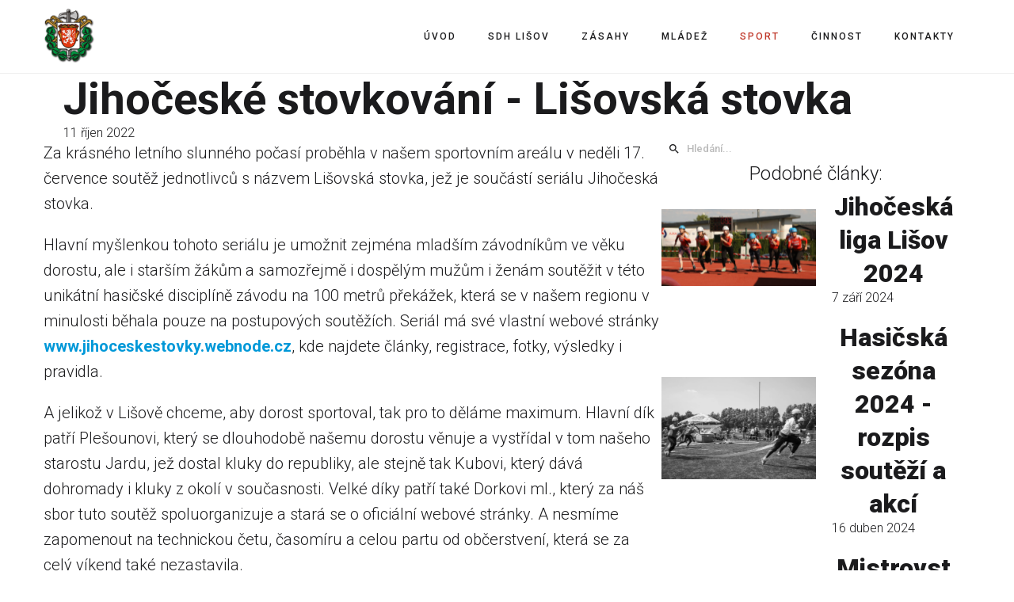

--- FILE ---
content_type: text/html; charset=utf-8
request_url: https://www.sdhlisov.cz/sport/sport/2022-07-17-jihoceske-stovkovani-lisovska-stovka?11250
body_size: 29509
content:
<!DOCTYPE html>
<html prefix="og: http://ogp.me/ns#" xmlns="http://www.w3.org/1999/xhtml" lang="cs-cz"
    dir="ltr">
<head>
    <meta name="viewport" content="width=device-width, initial-scale=1.0" />
    <meta charset="utf-8">
	<meta property="og:image:width" content="1500">
	<meta property="og:image:height" content="1000">
	<meta property="og:title" content="Jihočeské stovkování - Lišovská stovka">
	<meta property="og:type" content="article">
	<meta property="og:image:url" content="https://www.sdhlisov.cz/images/bagallery/original/2022_hasici_sdh_lisov_stovky_soutez_108.jpg">
	<meta property="og:url" content="?11250">
	<meta name="generator" content="Powered by Website Builder Gridbox">
	<title>Jihočeské stovkování - Lišovská stovka</title>
<link href="https://www.sdhlisov.cz/components/com_gridbox/assets/css/storage/style-153.css?2025-12-22-10-06-45" rel="stylesheet">
	<link href="https://www.sdhlisov.cz/components/com_gridbox/assets/css/storage/post-9.css?2025-12-22-10-06-45" rel="stylesheet">
	<link href="/templates/gridbox/css/gridbox.css?2.18.2" rel="stylesheet">
	<link href="/templates/gridbox/css/storage/responsive.css?2025-12-22-05-51-01" rel="stylesheet">
	<link href="https://www.sdhlisov.cz/templates/gridbox/css/storage/style-13.css?2025-12-22-05-51-01" rel="stylesheet">
	<link href="//fonts.googleapis.com/css?family=Roboto:300,700,900,500&amp;subset=latin,cyrillic,greek,latin-ext,greek-ext,vietnamese,cyrillic-ext&amp;display=swap" rel="stylesheet">
<script type="application/json" class="joomla-script-options new">{"system.paths":{"root":"","rootFull":"https://www.sdhlisov.cz/","base":"","baseFull":"https://www.sdhlisov.cz/"},"csrf.token":"88430fb7243b4deadc28055cebaa5cd5"}</script>
	<script src="/media/system/js/core.min.js?2cb912"></script>
	<script src="/media/mod_menu/js/menu.min.js?e8592c" type="module"></script>
	<script src="/media/vendor/jquery/js/jquery.min.js"></script>
	<script src="/components/com_gridbox/libraries/bootstrap/bootstrap.js?2.18.2"></script>
	<script src="https://www.sdhlisov.cz/index.php?option=com_gridbox&amp;task=editor.loadModule&amp;module=gridboxLanguage&amp;2.18.2" async></script>
	<script src="/templates/gridbox/js/gridbox.js?2.18.2"></script>
	<script src="/index.php?option=com_gridbox&amp;task=editor.getItems&amp;id=153&amp;theme=13&amp;edit_type=&amp;view=page&amp;menuitem=108&amp;2025-12-22-05-51-01"></script>

	<link href="https://www.sdhlisov.cz/components/com_gridbox/assets/images/favicon.png" rel="shortcut icon" type="image/vnd.microsoft.icon"/>
    <style type="text/css">/*/* Plugin Logo*/.ba-item-logo a { text-align: inherit;}.ba-logo-wrapper,.ba-logo-wrapper > a { line-height: 0; display: block;}/*/* Blog Plugin Search*/.ba-item-store-search,.ba-item-search { --shadow-horizontal: 0; --shadow-vertical: 0; --shadow-blur: 0; --shadow-spread: 0px; --shadow-color: rgba(0, 0, 0, 0);}.ba-item-store-search .ba-search-wrapper,.ba-item-search .ba-search-wrapper { align-items: center; box-sizing: border-box; box-shadow: var(--shadow-horizontal) var(--shadow-vertical) var(--shadow-blur) var(--shadow-spread) var(--shadow-color); display: inline-flex; width: 100%;}.ba-item-store-search .ba-search-wrapper:not(.after),.ba-item-search .ba-search-wrapper:not(.after) { flex-direction: row-reverse;}.ba-item-store-search .ba-search-wrapper input,.ba-item-search .ba-search-wrapper input { background: transparent !important; border: none !important; height: auto; margin: 0; padding: 0; width: 100%;}.ba-item-store-search .ba-search-wrapper i,.ba-item-search .ba-search-wrapper i { pointer-events: none; margin: 0 10px;}.search-started .ba-item-search-result { opacity: 0;}.ba-search-wrapper input::placeholder { opacity: .5;}.ba-item-store-search-result .ba-blog-posts-wrapper p,.ba-item-search-result .ba-blog-posts-wrapper p { margin: 0 10px; }/* /* Live Search */.ba-live-search-results { background-color: #fff; border-radius: 6px; border: none; box-shadow: 0 25px 40px rgba(0,0,0,.15); box-sizing: border-box; display: none; left: var(--input-left); margin-left: 0; min-width: 700px; opacity: 0; overflow: hidden; padding: 0; position: absolute; top: var(--input-bottom); width: var(--input-width); z-index: 999999999 !important;}.ba-live-search-results .ba-live-search-body { box-sizing: border-box; display: flex; flex-direction: column; height: calc(var(--live-search-height) - 100px); justify-content: flex-start; max-height: 550px; min-height: 80px; overflow-y: auto; padding: 25px; scrollbar-color: #464646 transparent; scrollbar-width: thin;}.ba-live-search-show-all-btn { align-items: center; background: var(--primary) !important; color: #fff !important; cursor: pointer; display: flex; font-size: 14px; font-weight: bold; justify-content: center; padding: 15px; transition: .3s;}@keyframes loading-spin { from { transform: rotate(0); } to { transform: rotate(360deg); }}.live-search-loading-data i { animation: loading-spin 1s linear infinite;}.live-search-loading-data i:before { content: '\f1b9'; font-family: 'balbooa-family';}.live-search-data-loaded i { pointer-events: all !important; cursor: pointer;}.live-search-data-loaded i:before { content: '\e04a'; font-family: 'balbooa-family';}.ba-live-search-product-title-cell { flex-grow: 1;}.ba-live-search-product-title-cell { padding-left: 15px;}.ba-live-search-product-row:first-child { padding-top: 0;}.ba-live-search-product-row:last-child { padding-bottom: 0;}.ba-live-search-product-price-cell { white-space: nowrap;}.ba-live-search-product-price-cell { white-space: nowrap;}.ba-live-search-product-row:first-child { padding-top: 0;}.ba-live-search-product-row:last-child { padding-bottom: 0;}.ba-live-search-body{ min-height: 255px;}.ba-live-search-product-price-cell { width: 80px;}@keyframes visible-live-search { from {transform: translateY(20px); opacity: 0;} to {transform: translateY(0);opacity: 1;}}.ba-live-search-results.visible-live-search-results { animation: visible-live-search .3s cubic-bezier(0.4,0,0.2,1) both;}@keyframes live-search-out { from {transform: translateY(0);opacity: 1;} to {transform: translateY(20px); opacity: 0;}}.ba-live-search-results.ba-live-search-out { animation: live-search-out .3s cubic-bezier(0.4,0,0.2,1) both;}.ba-live-search-results.ba-live-search-out,.ba-live-search-results.visible-live-search-results { animation: modal-sm-in .3s cubic-bezier(0.4,0,0.2,1) both; backface-visibility: hidden; display: block; line-height: initial;}.ba-wishlist-attachment,.ba-checkout-order-product-content-inner-cell + .ba-checkout-order-product-extra-options,.ba-live-search-product-content-inner-cell + .ba-live-search-product-content-inner-cell,.ba-wishlist-product-content-inner-cell + .ba-wishlist-product-extra-options,.ba-cart-product-content-inner-cell + .ba-cart-product-extra-options { margin-top: 20px;}.ba-wishlist-product-extra-options + .ba-wishlist-attachment{ margin-top: 0;}.ba-live-search-product-price-cell,.ba-store-cart-backdrop .ba-cart-product-price-cell { display: flex; flex-direction: column;}.ba-wishlist-product-price-cell { line-height: 48px;}.ba-checkout-order-product-row,.ba-live-search-product-row,.ba-wishlist-product-row,.ba-cart-product-row { padding: 15px 0 ;}.ba-checkout-order-product-row:not(:last-child),.ba-live-search-product-row:not(:last-child),.ba-wishlist-product-row:not(:last-child),.ba-cart-product-row:not(:last-child) { border-bottom: 1px solid var(--border);}.ba-checkout-order-product-extra-option,.ba-checkout-order-product-row.row-fluid,.ba-checkout-order-product-content-inner-cell,.ba-live-search-product-content-inner-cell,.ba-live-search-product-row,.ba-wishlist-product-extra-option,.ba-wishlist-product-content-inner-cell,.ba-wishlist-product-row,.ba-cart-product-extra-option,.ba-cart-product-content-inner-cell,.ba-cart-product-row { align-items: flex-start; display: flex; }.ba-live-search-product-row[data-extra-count="0"],.ba-wishlist-product-row[data-extra-count="0"],.ba-cart-product-row[data-extra-count="0"] { align-items: center; }.ba-checkout-order-product-content-inner-cell,.ba-live-search-product-row,.ba-live-search-product-content-inner-cell,.ba-wishlist-product-content-inner-cell,.ba-cart-product-content-inner-cell { align-items: center;}.ba-checkout-order-product-content-cell,.ba-live-search-product-content-cell,.ba-wishlist-product-content-cell,.ba-cart-product-content-cell { align-items: center; display: flex; flex-wrap: wrap;}.ba-wishlist-attachment,.ba-checkout-order-product-extra-options-title,.ba-checkout-order-product-extra-options,.ba-checkout-order-product-extra-options-content,.ba-checkout-order-product-extra-option,.ba-checkout-order-product-extra-option-value,.ba-checkout-order-product-extra-options-title,.ba-checkout-order-product-content-inner-cell,.ba-live-search-product-content-inner-cell,.ba-wishlist-product-extra-options,.ba-wishlist-product-content-inner-cell,.ba-wishlist-product-extra-options-content,.ba-wishlist-product-extra-option,.ba-wishlist-product-extra-option-value,.ba-wishlist-product-extra-options-title,.ba-cart-product-extra-options,.ba-cart-product-content-inner-cell,.ba-cart-product-extra-options-content,.ba-cart-product-extra-option,.ba-cart-product-extra-option-value,.ba-cart-product-extra-options-title { width: 100%;}.ba-checkout-order-product-content-cell,.ba-live-search-product-content-cell,.ba-wishlist-product-content-cell,.ba-wishlist-product-extra-option-value,.ba-cart-product-extra-option-value,.ba-cart-product-content-cell { flex-grow: 1;}.ba-live-search-body,.ba-wishlist-products-list,.ba-cart-products-list { overflow: auto; padding: 0 50px; text-align: left;}.ba-live-search-results .ba-live-search-product-image-cell img,.ba-wishlist-product-image-cell img,.ba-checkout-order-product-image-cell img,.ba-cart-product-image-cell img { max-width: 75px; max-height: 75px;}.ba-live-search-results .ba-live-search-product-image-cell,.ba-wishlist-product-image-cell,.ba-cart-product-image-cell { position: relative;}.ba-live-search-results .ba-live-search-product-image-cell a,.ba-wishlist-product-image-cell a,.ba-cart-product-image-cell a { bottom: 0; left: 0; position: absolute; right: 0; top: 0;}.ba-empty-live-search,.ba-empty-cart-products-message,.ba-cart-product-row input[type="text"],.ba-cart-product-quantity-cell i,.ba-wishlist-price-wrapper,.ba-cart-price-wrapper { font-size: 18px;}.ba-empty-live-search { align-items: center; display: flex; flex-grow: 1; font-size: 14px; justify-content: center; text-align: center;}.ba-empty-live-search,.ba-empty-cart-products-message,.ba-cart-checkout-row.ba-cart-checkout-discount,.ba-wishlist-headline,.ba-cart-headline { line-height: 30px;}.ba-checkout-order-form-section.ba-checkout-order-form-total-wrapper .ba-checkout-order-form-row-title > span,.ba-live-search-product-price-cell,.ba-live-search-price-wrapper,.ba-wishlist-sale-price-wrapper,.ba-cart-price-wrapper,.ba-cart-sale-price-wrapper,.ba-cart-product-title,.ba-wishlist-product-info,.ba-cart-product-info { line-height: normal;}.ba-live-search-sale-price-wrapper,.ba-cart-sale-price-wrapper,.ba-wishlist-sale-price-wrapper { text-decoration: line-through;}.ba-checkout-order-product-extra-options,.ba-wishlist-product-extra-options,.ba-cart-product-extra-options,.ba-live-search-product-title,.ba-checkout-order-product-title,.ba-wishlist-product-title,.ba-cart-product-title { display: flex;}.ba-checkout-order-product-info > span,.ba-live-search-price-currency,.ba-checkout-order-price-currency,.ba-cart-subtotal .store-currency-symbol,.ba-wishlist-price-currency,.ba-cart-price-currency,.ba-wishlist-product-info > span,.ba-cart-product-info > span { margin-right: 5px;}.ba-checkout-order-product-extra-options-title,.ba-checkout-order-product-extra-option-title,.ba-wishlist-product-extra-options-title,.ba-wishlist-product-extra-option-title,.ba-cart-product-extra-options-title,.ba-checkout-order-product-extra-option-title,.ba-wishlist-product-extra-option-title,.ba-cart-product-extra-option-title,.ba-empty-live-search,.ba-live-search-price-wrapper,.ba-live-search-product-title a,.ba-empty-cart-products-message,.ba-wishlist-checkout-title,.ba-cart-checkout-title,.ba-cart-product-title,.ba-wishlist-product-title a,.ba-cart-product-title a,.ba-wishlist-price-wrapper,.ba-cart-price-wrapper { color: var(--title); font-weight: bold;}.ba-live-search-product-price-cell,.ba-live-search-product-title a,.ba-live-search-price-wrapper,.ba-wishlist-product-title a,.ba-store-cart .ba-cart-product-title a { font-size: 16px;}.ba-live-search-product-title a,.ba-wishlist-product-title a,.ba-store-cart .ba-cart-product-title a { color: var(--title); transition: opacity .3s;}.ba-live-search-product-category a:hover,.ba-live-search-product-category a { font-size: 14px; color: var(--subtitle); transition: opacity .3s;}.ba-live-search-product-category a:hover,.ba-live-search-product-title a:hover,.ba-wishlist-product-title a:hover,.ba-store-cart .ba-cart-product-title a:hover { opacity: .5;}.ba-live-search-results .ba-live-search-product-image-cell,.ba-wishlist-product-image-cell,.ba-checkout-order-product-image-cell,.ba-cart-product-image-cell { align-items: center; display: flex; justify-content: center; margin-right: 10px; max-width: 85px; min-height: 75px; min-width: 85px;}.ba-live-search-product-title-cell,.ba-cart-product-title-cell { flex-grow: 1; width: 225px;}.ba-live-search-add-to-cart-cell > span:hover,.ba-wishlist-add-to-cart-cell > span:not(.ba-wishlist-empty-stock):hover,.ba-cart-checkout-row.ba-cart-checkout-promo-code .ba-cart-apply-promo-code:hover,.ba-wishlist-add-all-btn:hover,.ba-cart-checkout-btn:hover { background-color: var(--hover); color: var(--title-inverse);}.ba-live-search-show-all-btn:hover,.ba-live-search-add-to-cart-btn:hover,.ba-wishlist-add-to-cart-cell > span:not(.ba-wishlist-empty-stock):hover { background-color: var(--hover) !important;}.ba-live-search-results .ba-live-search-body::-webkit-scrollbar,.ba-wishlist-products-list::-webkit-scrollbar,.ba-cart-products-list::-webkit-scrollbar { width: 6px;}.ba-live-search-results .ba-live-search-body::-webkit-scrollbar-thumb,.ba-wishlist-products-list::-webkit-scrollbar-thumb,.ba-cart-products-list::-webkit-scrollbar-thumb { background: #ddd; border-radius: 6px;}.ba-cart-products-list { scrollbar-width: thin; scrollbar-color: #464646 transparent;}.ba-wishlist-attachment .post-intro-image { background-position: center; background-size: cover; border-radius: 3px; box-sizing: border-box; display: inline-block; height: 50px; margin: 0 15px 0 0; min-width: 50px; vertical-align: middle; width: 50px;}.ba-wishlist-attachment .attachment-title { color: var(--text); font-size: 12px; line-height: 24px;}.ba-wishlist-attachment { display: flex; align-items: center;}.ba-wishlist-attachment i { font-size: 24px; margin-right: 10px; pointer-events: none; transition: all .3s;}/*/* Main menu*/.main-menu > .add-new-item,.close-menu,.open-menu { display: none;}.mod-menu__sub,.nav-child { transition: all .5s ease;}.nav { margin: 0;}.main-menu .nav { font-size: 0; letter-spacing: 0; line-height: 0; list-style: none; margin-bottom: 0; padding-left: 0;}.main-menu .nav > li { display: inline-block; float: none; overflow: visible; text-decoration: none;}.vertical-menu .main-menu .nav > li { overflow: visible;}.main-menu .nav > li > a,.main-menu .nav > li > span { background: transparent; display: block;}.main-menu .nav > li > a:hover,.main-menu .nav > li > a:focus { background: transparent;}.mod-menu__sub,.nav-child { padding: 0; width: 250px;}li.deeper > span i.ba-icon-caret-right,li.deeper > a i.ba-icon-caret-right { color: inherit; font-size: inherit; line-height: inherit; padding: 0 5px;}.vertical-menu li.deeper > span i.ba-icon-caret-right,.vertical-menu li.deeper > a i.ba-icon-caret-right,.nav > li li.deeper > span i.ba-icon-caret-right,.nav > li li.deeper > a i.ba-icon-caret-right { float: right;}@-moz-document url-prefix() { .nav li.deeper > span i.ba-icon-caret-right, .nav li.deeper > a i.ba-icon-caret-right { float: right; } li.deeper > span i.ba-icon-caret-right, li.deeper > a i.ba-icon-caret-right { display: block; float: none; position: static; text-align: right; }}.deeper.parent > .mod-menu__sub,.deeper.parent > .nav-child { display: none;}.nav > .deeper.parent > .mod-menu__sub,.nav > .deeper.parent > .nav-child { padding: 0; position: absolute; z-index: 20;}.mod-menu__sub li > span,.mod-menu__sub li > a,.nav-child li > span,.nav-child li > a { display: block; padding: 10px 20px;}.mod-menu__sub > .deeper,.nav-child > .deeper { position: relative;}.mod-menu__sub li,.nav-child li { text-decoration: none; list-style: none;}.mod-menu__sub > .deeper:hover > .mod-menu__sub,.nav-child > .deeper:hover > .nav-child { left: 100%; position: absolute; top: 0px;}.nav li.deeper:hover > .mod-menu__sub,.megamenu-editing.megamenu-item > .tabs-content-wrapper .ba-section,.nav li:hover > .tabs-content-wrapper .ba-section,.nav li.deeper:hover > .nav-child { animation-fill-mode: none; animation-delay: 0s; box-sizing: border-box; display: block;}.megamenu-editing.megamenu-item > .tabs-content-wrapper .ba-section { box-sizing: border-box !important;}li.deeper >span,li.deeper > a { position: relative;}.ba-menu-backdrop { background-color: rgba(0,0,0, .1); bottom: 0; display: none; left: 0; position: fixed; right: 0; top: 0; z-index: 1;}.dropdown-left-direction { right: 0;}.child-dropdown-left-direction,.dropdown-left-direction ul { right: 100%; left: auto !important;}.dropdown-top-direction { transform: translateY(calc( 0px - var(--dropdown-top-diff) - 25px)); top: auto !important;}/* Menu With Icon */.ba-item-main-menu .nav li span i.ba-menu-item-icon,.ba-item-main-menu .nav li a i.ba-menu-item-icon,.menu li span i.ba-menu-item-icon,.menu li a i.ba-menu-item-icon { color: inherit; line-height: 0; margin-right: 10px; text-align: center; vertical-align: middle; width: 1em;}/* Megamenu */.megamenu-item .ba-section { max-width: 100%;}.megamenu-item > .mod-menu__sub,.ba-menu-wrapper > .tabs-content-wrapper,.megamenu-item > .tabs-content-wrapper,.megamenu-item > .nav-child { display: none !important; z-index: 999;}.row-with-megamenu .megamenu-editing.megamenu-item > .tabs-content-wrapper,.megamenu-item:hover >.tabs-content-wrapper { display: block !important;}.megamenu-item >.tabs-content-wrapper { position: absolute; top: 100%;}.vertical-menu .megamenu-item >.tabs-content-wrapper.ba-container { top: 0;}.megamenu-item >.tabs-content-wrapper:not(.ba-container) { max-width: none !important;}.megamenu-item >.tabs-content-wrapper:not(.ba-container) .ba-section { width: 100% !important;}.megamenu-item >.tabs-content-wrapper.ba-container:not(.megamenu-center) { margin: 0 !important;}.megamenu-item >.tabs-content-wrapper.ba-container { width: auto !important; max-width: none;}.mod-menu__sub > .megamenu-item .ba-icon-caret-right,.mod-menu__sub > .megamenu-item >.tabs-content-wrapper,.nav-child > .megamenu-item .ba-icon-caret-right,.nav-child > .megamenu-item >.tabs-content-wrapper { display: none !important;}.megamenu-item .ba-section { min-height: 50px;}/* Vertical layout menu */.vertical-menu .main-menu .nav > li { display: block; position: relative;}.vertical-menu .main-menu .nav > li.deeper.parent > .mod-menu__sub,.vertical-menu .megamenu-item > .tabs-content-wrapper.ba-container,.vertical-menu .main-menu .nav > li.deeper.parent > .nav-child { margin-left: 100% !important;}.vertical-menu .megamenu-item >.tabs-content-wrapper.ba-container.megamenu-center { padding: 0 !important; top: auto;}.vertical-menu .main-menu .nav > li.megamenu-item { align-items: center; display: flex;}.vertical-menu .main-menu .nav > li> span,.vertical-menu .main-menu .nav > li> a { width: 100%; box-sizing: border-box;}.vertical-menu .main-menu .nav > li .mod-menu__sub,.vertical-menu .main-menu .nav > li .nav-child { top: 0;}.megamenu-item > .tabs-content-wrapper { margin-left: calc(var(--menu-item-left-offset) * -1) !important;}.megamenu-item > .tabs-content-wrapper.ba-container { margin-left: 0 !important;}.megamenu-item > .tabs-content-wrapper.ba-container.megamenu-center { margin-left: calc(var(--menu-item-width) / 2 - var(--megamenu-width) / 2 - 50px) !important;}.ba-hamburger-menu >.main-menu .ba-overlay { z-index: -1;}.ba-menu-wrapper:not(.vertical-menu) .nav > li.deeper > span i.ba-icon-caret-right:before,.ba-menu-wrapper:not(.vertical-menu) .nav > li.deeper > a i.ba-icon-caret-right:before,.ba-menu-wrapper:not(.vertical-menu) .menu > li.deeper > span i.ba-icon-caret-right:before,.ba-menu-wrapper:not(.vertical-menu) .menu > li.deeper > a i.ba-icon-caret-right:before { display: block; transform: rotate(90deg);}.vertical-menu .nav > .megamenu-item > span:after,.vertical-menu .nav > .megamenu-item > a:after,.vertical-menu .nav > .deeper.parent > span:after,.vertical-menu .nav > .deeper.parent > a:after,.vertical-menu .menu > .megamenu-item > span:after,.vertical-menu .menu > .megamenu-item > a:after,.vertical-menu .menu > .deeper.parent > span:after,.vertical-menu .menu > .deeper.parent > a:after { transform: rotate(-90deg);}/* Collapsible Vertical Menu*/.collapsible-vertical-submenu.vertical-menu .main-menu .nav > li.deeper.parent > .mod-menu__sub,.collapsible-vertical-submenu.vertical-menu .main-menu .nav > .deeper.parent .mod-menu__sub,.collapsible-vertical-submenu.vertical-menu .main-menu .nav > .deeper.parent .nav-child, .collapsible-vertical-submenu.vertical-menu .main-menu .menu > .deeper.parent .mod-menu__sub, .collapsible-vertical-submenu.vertical-menu .main-menu .menu > .deeper.parent .nav-child { box-sizing: border-box; display: block; margin-left: 0 !important; margin-top: 0; position: static; transform: none !important; width: 100% !important;}@keyframes visible-nav-child { 0% {max-height: 0; overflow: hidden;opacity: 0;} 99%{max-height: 400vh; overflow: visible; opacity: 1;} 100%{max-height: 400vh; overflow: visible; opacity: 1;}}.collapsible-vertical-submenu.vertical-menu .deeper.parent.visible-nav-child > ul.mod-menu__sub, .collapsible-vertical-submenu.vertical-menu .deeper.parent.visible-nav-child > .tabs-content-wrapper, .collapsible-vertical-submenu.vertical-menu .deeper.parent.visible-nav-child > ul.nav-child { animation: visible-nav-child .5s linear both!important; overflow: visible;}@keyframes hidden-nav-child { to{max-height: 0!important; overflow: hidden; opacity: 0;}}.collapsible-vertical-submenu.vertical-menu .deeper.parent.hidden-nav-child > ul.mod-menu__sub, .collapsible-vertical-submenu.vertical-menu .deeper.parent.hidden-nav-child > .tabs-content-wrapper, .collapsible-vertical-submenu.vertical-menu .deeper.parent.hidden-nav-child > ul.nav-child { animation: hidden-nav-child .3s linear both !important; box-sizing: border-box;}.collapsible-vertical-submenu.vertical-menu .deeper.parent:not(.visible-nav-child) > ul.mod-menu__sub, .collapsible-vertical-submenu.vertical-menu .deeper.parent:not(.visible-nav-child) > .tabs-content-wrapper, .collapsible-vertical-submenu.vertical-menu .deeper.parent:not(.visible-nav-child) > ul.nav-child { max-height: 0 !important; overflow: hidden; padding-top: 0 !important; padding-bottom: 0 !important;}.collapsible-vertical-submenu.vertical-menu .deeper.parent.visible-nav-child > span i:not(.ba-menu-item-icon):before, .collapsible-vertical-submenu.vertical-menu .deeper.parent.visible-nav-child > a i:not(.ba-menu-item-icon):before { transform: rotate(90deg);}.collapsible-vertical-submenu.vertical-menu .deeper.parent > span i:before, .collapsible-vertical-submenu.vertical-menu .deeper.parent > a i:before { align-items: center; display: inline-flex; justify-content: center; transition: all .15s linear; width: 1em;}.album-in-lightbox-open .ba-row,.album-in-lightbox-open .ba-row:hover { z-index: auto !important;}/* Fix for gallery tooltip */body .ba-edit-gallery-btn { overflow: visible;}/*/* Plugin Headline*/.ba-item-headline .headline-wrapper > * > span { display: inline-block; white-space: nowrap;}@keyframes notification-in { from {bottom: 0; transform: translateY(100%); opacity: 0;}}#system-message { animation: notification-in .4s cubic-bezier(.25,.98,.26,.99) both; border-radius: 6px; border: none; bottom: 50px; box-shadow: 0 10px 30px rgba(0,0,0,0.3); color: #fff; display: block; opacity: 1; overflow: hidden; padding: 0; position: fixed; right: 50px; text-shadow: none; visibility: visible; z-index: 1510;}#system-message-container .alert { background: #02adea; display: inline-block; padding: 40px 25px; width: 250px;}#system-message-container .alert.alert-warning,#system-message-container .alert.alert-danger,#system-message-container .alert.alert-error { background-color: #ff776f;;}#system-message .alert-heading { color: #fff; display: block; font-size: 14px; font-weight: bold; letter-spacing: 0; line-height: 16px; margin: 0 0 15px !important; text-align: left; text-decoration: none; text-transform: uppercase;}#system-message > div .alert-message { color: #fff; font-size: 14px; font-weight: 500; line-height: 24px; margin: 0; opacity: .6; word-break: break-word;}#system-message .alert:before,#system-message .close { color: #fff; opacity: 1; padding: 8px; position: absolute; right: 5px; text-shadow: none; top: 0; opacity: 0;}#system-message > .alert:before { content: '\e04a'; display: inline-block; font: normal normal normal 24px/1 'balbooa-family'; opacity: 1; padding: 13px 10px;}/*/* Blog Plugin Tags*/.ba-item-tags .ba-button-wrapper a,.ba-item-post-tags .ba-button-wrapper a { margin: 0 5px 10px;}.ba-item-tags .ba-button-wrapper,.ba-item-post-tags .ba-button-wrapper { margin-left: -5px !important; margin-right: -5px !important; width: calc(100% + 10px) !important;}.content-text table { width: 100% !important;}.content-text * { word-break: normal;}.content-text pre { border: 1px solid var(--border); margin: 0; max-height: 400px; overflow-x: hidden; overflow-y: scroll; padding: 50px; text-decoration: none !important; text-transform: none !important; white-space: pre-wrap; word-break: break-all;}.content-text pre code { font-family: inherit;}.ba-copy-to-clipboard i,.ba-item-text a { transition: .3s}.ba-copy-to-clipboard:hover i { opacity: .5;}span.ba-copy-to-clipboard { bottom: 10px; cursor: pointer; font-size: 28px; line-height: 0; position: absolute; right: 25px;}.intro-post-reviews a.ba-blog-post-rating-count,.ba-blog-post-reviews a.ba-blog-post-rating-count { margin-left: 10px; transition: color .3s;}.intro-post-wrapper .intro-post-info > span,.ba-blog-post-info-wrapper > span { align-items: center; position: relative;}.ba-blog-post-info-wrapper > .ba-blog-post-author ~ .ba-blog-post-author,.ba-item-post-intro .intro-post-info .intro-post-author ~ .intro-post-author { margin-left: 20px;}.intro-post-reviews a.ba-blog-post-rating-count,.ba-blog-post-reviews a.ba-blog-post-rating-count,.ba-blog-post-info-wrapper > span a:hover,.intro-post-wrapper .intro-post-info > span a:hover,.ba-blog-post-info-wrapper > span a,.intro-post-wrapper .intro-post-info > span a { color: inherit;}.ba-blog-post-info-wrapper .ba-author-avatar,.intro-post-wrapper .ba-author-avatar { margin: 5px 10px 5px 0;}.ba-blog-post-info-wrapper,.ba-blog-post-info-wrapper > span,.ba-blog-post-info-wrapper .ba-icons,.intro-post-wrapper .intro-post-info > span { cursor: default !important;}.ba-item-post-navigation .ba-blog-post-fields,.ba-item-post-intro .intro-post-info,.ba-blog-post-info-wrapper { align-items: center; display: flex; flex-wrap: wrap;}.ba-item-category-intro .intro-post-title-wrapper .ba-author-avatar,.ba-blog-post-info-wrapper .ba-author-avatar,.intro-post-info .ba-author-avatar { background-position: center; background-size: cover; border-radius: 50%; display: inline-block; vertical-align: middle;}.intro-post-info .ba-author-avatar,.ba-blog-post-info-wrapper .ba-author-avatar { height: 30px; width: 30px;}/* Author Social Link */.intro-category-author-social-wrapper a,.ba-post-author-social-wrapper a { font-size: 16px; margin-right: 10px; padding: 10px;}.ba-blog-posts-pagination span.disabled a *,.ba-blog-posts-pagination span.disabled a,.intro-category-author-social-wrapper a:hover,.ba-post-author-social-wrapper a:hover { opacity: .5;}.intro-post-reviews,.ba-blog-post-reviews { align-items: center;}/* Multiple Nights */.add-to-cart-booking-calendar input { cursor: pointer !important; background: var(--bg-primary); border-color: var(--border); transition: border-color .3s;}.ba-add-to-cart-guests input:focus,.add-to-cart-booking-calendar input:focus { border-color: #f3f3f3 !important;}.add-to-cart-booking-calendar + .add-to-cart-booking-calendar { margin-left: 5px;}/* Single Day Private No Slot*/.ba-add-to-cart-guests,.ba-add-to-cart-guests input,.add-to-cart-booking-guests-wrapper .ba-add-to-cart-row-label,.add-to-cart-booking-hours-wrapper .ba-add-to-cart-row-label,.add-to-cart-booking-calendar-wrapper .ba-add-to-cart-row-label,.add-to-cart-booking-calendar input[data-type="single-date"] { width: 100%;}.add-to-cart-booking-calendar { position: relative;}.add-to-cart-booking-calendar .icons-cell ~ input { cursor: pointer; color: inherit; font-size: inherit; font-style: inherit; letter-spacing: inherit; line-height: inherit; margin: 0; padding: 0 0 0 2.7em; width: 100%;}.add-to-cart-booking-calendar .open-calendar-wrapper { position: relative;}.add-to-cart-booking-calendar .icons-cell { font-size: 1.5em; left: .5em; line-height: 1em; position: absolute; bottom: 50%; pointer-events: none; transform: translateY(0.5em);}.add-to-cart-booking-calendar-wrapper { min-width: 100%;}.add-to-cart-booking-calendar { flex-grow: 1; margin-bottom: 20px;}.add-to-cart-booking-calendar input.open-calendar-dialog { color: inherit; font-size: inherit; font-style: inherit; font-weight: inherit; letter-spacing: inherit; line-height: inherit; text-decoration: inherit; text-transform: inherit; width: 100%;}.add-to-cart-booking-guests-wrapper .ba-add-to-cart-row-label,.add-to-cart-booking-hours-wrapper .ba-add-to-cart-row-label,.add-to-cart-booking-calendar-wrapper .ba-add-to-cart-row-label { margin-bottom: 10px;}/*Single Day, Private, Slot*/.add-to-cart-booking-guests-wrapper,.add-to-cart-booking-hours-wrapper { flex-wrap: wrap;}.add-to-cart-booking-available-hours-wrapper { display: flex; flex-wrap: wrap; margin-bottom: 20px; margin-left: -10px; width: 100%;}.add-to-cart-booking-available-hours { align-items: center; border: 2px solid var(--border); box-sizing: border-box; cursor: pointer; display: flex; justify-content: center; line-height: 24px !important; margin: 10px; padding: 10px 15px; position: relative; transition: .3s; width: 7em;}.add-to-cart-booking-available-hours.active { border-color: var(--primary);}.add-to-cart-booking-calendar input:hover,.add-to-cart-booking-available-hours:hover { border-color: var(--hover);}/*Single Day, Group, Slot*/.ba-add-to-cart-guests input { background: transparent; border: none; color: inherit; font-family: inherit; font-size: inherit; font-style: inherit; font-weight: inherit; letter-spacing: inherit; margin: 0; padding: 0; pointer-events: none; text-align: center; width: 30px;}.ba-add-to-cart-guests { align-items: center; border: 1px solid var(--border); display: flex; justify-content: space-between; padding: 5px; position: relative;}.ba-add-to-cart-guests i { cursor: pointer; font-size: 24px; padding: 10px; text-align: center; transition: .3s; width: 24px;}.ba-add-to-cart-guests i:hover { opacity: .5;}.ba-add-to-cart-guests i.disabled { opacity: .3; cursor: not-allowed;}.ba-item-add-to-cart .ba-add-to-cart-extra-option .ba-add-to-cart-row-value[data-type="dropdown"] input { width: calc(100% + 5px);}.ba-item-add-to-cart .ba-add-to-cart-extra-options { margin-top: 30px;}.intro-post-wrapper .intro-post-image { background-position: 50%; background-repeat: no-repeat; background-size: cover; position: relative;}.intro-post-wrapper .intro-post-title { display: inline-block; max-width: 100%; text-align: inherit;}.fullscreen-post.intro-post-wrapper { display: flex; box-sizing: border-box; flex-direction: column; justify-content: center; overflow: hidden; position: relative;}.fullscreen-post .intro-post-image-wrapper { left: 0; position: absolute; right: 0; top: 0; z-index: 0;}.intro-post-wrapper .intro-category-author-social-wrapper,.intro-post-wrapper .intro-post-title-wrapper,.intro-post-wrapper .intro-post-info { backface-visibility: hidden; -webkit-backface-visibility: hidden; box-sizing: border-box; margin-left: auto; margin-right: auto; max-width: 100%; padding: 0 25px;}.intro-post-wrapper:not(.fullscreen-post) .intro-category-author-social-wrapper,.intro-post-wrapper:not(.fullscreen-post) .intro-post-title-wrapper,.intro-post-wrapper:not(.fullscreen-post) .intro-post-info { padding: 0;}.intro-category-author-social-wrapper,.fullscreen-post .intro-post-title-wrapper,.fullscreen-post .intro-post-info { box-sizing: border-box; z-index: 2;}.intro-post-wrapper .intro-post-info > span { display: inline-block;}.intro-post-wrapper .intro-post-info > span:last-child { margin-right: 0;}.intro-category-description { display: inline-block;}.ba-item-category-intro .intro-post-title-wrapper .ba-author-avatar { height: 75px; margin: 0 25px 0 0; width: 75px;}.intro-post-image-wrapper { position: relative;}.intro-post-image-wrapper .ba-overlay { z-index: 1;}.lightbox-open .row-with-intro-items { position: static;}.blog-posts-sorting-wrapper select,.ba-comments-total-count-wrapper select { background: transparent!important; border-radius: 0!important; border: none!important; font-weight: bold !important; height: auto; padding: 0; width: auto;}.ba-blog-post-rating-stars,.ba-review-stars-wrapper { align-items: center; color: #ddd!important; display: flex; letter-spacing: initial !important; margin-bottom: 1px;}/*/* Blog Plugin Post Navigation*/.ba-item-post-navigation .ba-blog-posts-wrapper > * { display: inline-flex;}.ba-item-post-navigation .ba-blog-posts-wrapper { align-items: center; display: flex; justify-content: flex-start;}.ba-item-post-navigation .ba-blog-posts-wrapper .ba-blog-post:first-child { flex-direction: row; margin: 0 10px 0 0;}.ba-item-post-navigation .ba-blog-post { flex-direction: row-reverse; margin: 0 0 0 10px; width: calc(50% - 10px);}.ba-item-post-navigation .ba-blog-post + .ba-blog-post.post-navigation-next .ba-blog-post-info-wrapper > span { margin-right: 0px; margin-left: 15px;}.ba-item-post-navigation .ba-blog-post + .ba-blog-post.post-navigation-next .ba-blog-post-info-wrapper > span.ba-blog-post-views { margin: 0;}.ba-item-post-navigation .ba-store-app-product + .ba-store-app-product .ba-blog-post-add-to-cart-wrapper{ flex-direction: row-reverse;}.ba-item-post-navigation .ba-blog-post.post-navigation-next:first-child { margin-left: calc(50% + 10px) ; margin-right: 0 !important;}.ba-blog-post-info-wrapper > span { flex-wrap: nowrap; white-space: nowrap;}.ba-blog-post-info-wrapper .ba-blog-post-author > a { display: flex; align-items: center;}.ba-blog-post-button-wrapper a { display: inline-block;}.ba-blog-post-image { background-size: cover; backface-visibility: hidden; -webkit-backface-visibility: hidden; overflow: hidden; position: relative;}.ba-blog-post-image img { opacity: 0; width: 100%;}.ba-item-blog-posts .ba-grid-layout .ba-blog-post-image { margin: 0 auto;}.ba-blog-posts-content-loading { opacity: .5 !important;}.ba-item-recently-viewed-products .ba-store-app-product .ba-slideshow-img a,.ba-item-related-posts-slider .ba-store-app-product .ba-slideshow-img a,.ba-item-recent-posts-slider .ba-store-app-product .ba-slideshow-img a,.ba-item-categories .ba-blog-post-image a,.ba-blog-posts-wrapper .ba-blog-post-image a { background-attachment: scroll; background-position: center center; background-repeat: no-repeat; bottom: 0; left: 0; position: absolute; right: 0; top: 0;}.ba-item-categories .ba-grid-layout .ba-blog-post-content,.ba-item-author .ba-grid-layout .ba-post-author-content,.ba-item-search-result .ba-grid-layout .ba-blog-post-content,.ba-item-search-result .ba-one-column-grid-layout .ba-blog-post-content,.ba-item-related-posts .ba-grid-layout .ba-blog-post-content,.ba-item-recent-posts .ba-grid-layout .ba-blog-post-content,.ba-item-categories .ba-cover-layout .ba-blog-post-content,.ba-item-search-result .ba-cover-layout .ba-blog-post-content,.ba-item-related-posts .ba-cover-layout .ba-blog-post-content,.ba-item-recent-posts .ba-cover-layout .ba-blog-post-content,.ba-cover-layout .ba-blog-post-content,.ba-blog-post-content { padding: 0 20px; box-sizing: border-box;}.ba-cover-layout .ba-store-app-product .ba-blog-post-content > div > *:not(.ba-overlay-slideshow-button) { z-index: 10;}.ba-cover-layout .ba-blog-post-content > a { bottom: 0; left: 0; position: absolute; right: 0; top: 0;}.ba-cover-layout .ba-blog-post-content > div > *:not(.ba-overlay-slideshow-button) { position: relative;}.ba-blog-posts-wrapper.ba-cover-layout .ba-blog-post { background-color: transparent !important;}.ba-post-author-title a,.ba-blog-post-title a { display: inline-block; flex-grow: 1;}.ba-post-author-description p,.ba-post-author-description,.ba-post-author-title a,.ba-blog-post-title a { font-family: inherit; font-size: inherit; font-style: inherit; font-weight: inherit; letter-spacing: inherit; line-height: inherit; text-align: inherit; text-decoration: inherit; text-transform: inherit;}.ba-post-author-description p,.ba-post-author-description,.ba-post-author-title a,.ba-item:not(.ba-item-recent-comments):not(.ba-item-recent-reviews) .ba-blog-post-title a { color: inherit;}/* Blog Classic Layout*/.ba-item-author .ba-post-author,.ba-blog-post { backface-visibility: hidden; -webkit-backface-visibility: hidden; box-sizing: border-box; overflow: hidden; position: relative; z-index: 1;}.ba-grid-layout .ba-blog-post.ba-store-app-product:has(.ba-blog-post-product-options) { overflow: visible !important;}.ba-item-author .ba-posts-author-wrapper:not(.ba-grid-layout) .ba-post-author:last-child { margin-bottom: 0;}.ba-blog-post { margin-bottom: 0; margin-top: 20px;}.ba-cover-layout .ba-blog-post-intro-wrapper { position: relative; transform: translate(0); z-index: 1;}.ba-grid-layout .ba-post-author,.ba-grid-layout .ba-blog-post { margin-top: 30px; box-sizing: border-box;}.ba-one-column-grid-layout .ba-blog-post { width: calc(100% - 21px);}.ba-masonry-layout .ba-blog-post-image { width: 100% !important; height: auto !important;}.ba-item-author .ba-post-author-image a { display: block; height: 100%;}.ba-one-column-grid-layout .ba-blog-post:first-child,.ba-classic-layout .ba-blog-post:first-child { margin-top: 0;}.ba-item-categories .ba-classic-layout .ba-blog-post,.ba-posts-author-wrapper.ba-grid-layout .ba-post-author,.ba-one-column-grid-layout .ba-blog-post,.ba-grid-layout .ba-blog-post { box-sizing: border-box; margin-left: 10px; margin-right: 10px;}.ba-item-categories .ba-cover-layout .ba-blog-post-image,.ba-item-blog-posts .ba-cover-layout .ba-blog-post-image,.ba-item-search-result .ba-cover-layout .ba-blog-post-image,.ba-item-related-posts .ba-cover-layout .ba-blog-post-image,.ba-item-recent-posts .ba-cover-layout .ba-blog-post-image,.ba-cover-layout .ba-blog-post-image,.ba-classic-layout .ba-blog-post-image { bottom: 0; left: 0; position: absolute; top: 0; width:50%;}/* Blog Grid Layout */.ba-cover-layout,.ba-one-column-grid-layout,.ba-grid-layout { display: flex; flex-direction: row; flex-wrap: wrap; margin-left: -10px; margin-right: -10px;}.ba-cover-layout .empty-list,.ba-one-column-grid-layout .empty-list,.ba-grid-layout .empty-list { margin-left: 10px; margin-right: 10px;}/* Blog Masonry Layout */.ba-masonry-layout { display: grid !important; grid-row-gap: 20px; grid-column-gap: 20px; grid-auto-rows: 0px;}.ba-item-blog-posts .ba-blog-post-content,.ba-item-search-result .ba-blog-post-content,.ba-item-post-navigation .ba-blog-post-content,.ba-item-related-posts .ba-blog-post-content,.ba-item-recent-posts .ba-blog-post-content { overflow: hidden;}.ba-store-app-product .ba-blog-post-content,.ba-item-categories .ba-masonry-layout .ba-blog-post-content,.ba-item-blog-posts .ba-masonry-layout .ba-blog-post-content,.ba-item-search-result .ba-masonry-layout .ba-blog-post-content,.ba-item-post-navigation .ba-masonry-layout .ba-blog-post-content,.ba-item-related-posts .ba-masonry-layout .ba-blog-post-content,.ba-item-recent-posts .ba-masonry-layout .ba-blog-post-content { overflow: visible; flex-grow: 0;}.ba-masonry-layout .ba-blog-post { flex-direction: column; font-size: initial; letter-spacing: initial; line-height: initial; margin: 0 !important; width: 100% !important;}.ba-item-recent-reviews .ba-review-stars-wrapper i { position: relative;}.ba-item-recent-reviews .ba-masonry-layout .ba-blog-post { flex-direction: row;}.ba-item-categories .ba-blog-post-image,.ba-item-recent-reviews .ba-blog-post-image,.ba-item-recent-comments .ba-blog-post-image,.ba-item-author .ba-post-author-image,.ba-item-blog-posts .ba-blog-post-image,.ba-item-store-search-result .ba-blog-post-image,.ba-item-search-result .ba-blog-post-image,.ba-item-post-navigation .ba-blog-post-image,.ba-item-related-posts .ba-blog-post-image,.ba-item-recent-posts .ba-blog-post-image { backface-visibility: hidden; -webkit-backface-visibility: hidden; box-sizing: border-box; flex-shrink: 0; max-width: 100%; overflow: hidden; position: relative; transform: translate3d(0, 0, 0);}.ba-item-categories .ba-cover-layout .ba-store-app-product .ba-blog-post-image,.ba-item-search-result .ba-cover-layout .ba-store-app-product .ba-blog-post-image,.ba-item-related-posts .ba-cover-layout .ba-store-app-product .ba-blog-post-image,.ba-item-recent-posts .ba-cover-layout .ba-store-app-product .ba-blog-post-image { transform: none; z-index: auto;}.ba-item-categories .ba-blog-post-image a,.ba-item-recent-reviews .ba-blog-posts-wrapper .ba-blog-post-image a,.ba-item-recent-comments .ba-blog-posts-wrapper .ba-blog-post-image a,.ba-item-author .ba-post-author-image a,.ba-item-store-search-result .ba-blog-post-image a,.ba-item-search-result .ba-blog-post-image a,.ba-item-post-navigation .ba-blog-post-image a,.ba-item-related-posts .ba-blog-post-image a,.ba-item-recent-posts .ba-blog-post-image a{ -webkit-backface-visibility: hidden; backface-visibility: hidden; background-position: center; background-repeat: no-repeat; background-size: cover !important;}.ba-item-store-search-result .ba-blog-post-image a,.ba-item-related-posts-slider .ba-store-app-product .ba-slideshow-img a,.ba-item-recently-viewed-products .ba-store-app-product .ba-slideshow-img a,.ba-item-recent-posts-slider .ba-store-app-product .ba-slideshow-img a,.ba-item-categories .ba-blog-post-image a,.ba-blog-posts-wrapper .ba-blog-post-image a,.ba-item-search-result .ba-blog-post-image a,.ba-item-post-navigation .ba-blog-post-image a,.ba-item-related-posts .ba-blog-post-image a,.ba-item-recent-posts .ba-blog-post-image a { background-size: inherit !important;}.ba-item-categories .ba-blog-post-image a,.ba-item-recent-reviews .ba-blog-post-image a,.ba-item-recent-comments .ba-blog-post-image a,.ba-item-author .ba-post-author-image a,.ba-item-search-result .ba-blog-post-image a,.ba-item-post-navigation .ba-blog-post-image a,.ba-item-related-posts .ba-blog-post-image a,.ba-item-recent-posts .ba-blog-post-image a,.ba-item-blog-posts .ba-blog-post .ba-blog-post-image a { transform: scale(1.03) translateZ(0); transition: transform .35s cubic-bezier(.25,.46,.45,.94); will-change: transform;}.ba-item-related-posts-slider .ba-store-app-product .ba-slideshow-img a, .ba-item-recent-posts-slider .ba-store-app-product .ba-slideshow-img a,.ba-item-recently-viewed-products .ba-store-app-product .ba-slideshow-img a,.ba-blog-post.ba-store-app-product .ba-blog-post-image a { transition: transform .3s linear;}.ba-item-categories .ba-blog-post:hover .ba-blog-post-image a,.ba-item-recent-reviews .ba-blog-post:hover .ba-blog-post-image a,.ba-item-recent-comments .ba-blog-post:hover .ba-blog-post-image a,.ba-item-author .ba-post-author:hover .ba-post-author-image a,.ba-item-search-result .ba-blog-post:hover .ba-blog-post-image a,.ba-item-blog-posts .ba-blog-post:hover .ba-blog-post-image a,.ba-item-post-navigation .ba-blog-post:hover .ba-blog-post-image a,.ba-item-related-posts .ba-blog-post:hover .ba-blog-post-image a,.ba-item-recent-posts .ba-blog-post:hover .ba-blog-post-image a { transform: scale(1);}.ba-item-categories .ba-blog-post-content,.ba-item-recent-reviews .ba-blog-post-content,.ba-item-recent-comments .ba-blog-post-content,.ba-item-author .ba-post-author-content,.ba-item-blog-posts .ba-blog-post-content,.ba-item-search-result .ba-blog-post-content,.ba-item-post-navigation .ba-blog-post-content,.ba-item-related-posts .ba-blog-post-content,.ba-item-recent-posts .ba-blog-post-content { flex-grow: 1; margin: 0; padding: 0 20px; width: auto;}.ba-item-categories .ba-blog-post,.ba-item-recent-reviews .ba-blog-post,.ba-item-recent-comments .ba-blog-post,.ba-item-author .ba-post-author,.ba-item-blog-posts .ba-blog-posts-wrapper:not(.ba-grid-layout):not(.ba-one-column-grid-layout) .ba-blog-post,.ba-item-search-result .ba-blog-post,.ba-item-post-navigation .ba-blog-post,.ba-item-related-posts .ba-blog-post,.ba-item-recent-posts .ba-blog-post { align-items: center; backface-visibility: visible; display: flex; overflow: hidden; word-break: break-word; box-sizing: border-box;}.ba-item-recent-reviews .ba-blog-post,.ba-item-recent-comments .ba-blog-post { align-items: flex-start;}.ba-item-categories .ba-grid-layout .ba-blog-post,.ba-item-author .ba-grid-layout .ba-post-author,.ba-item-search-result .ba-grid-layout .ba-blog-post,.ba-item-search-result .ba-one-column-grid-layout .ba-blog-post,.ba-item-related-posts .ba-grid-layout .ba-blog-post,.ba-item-recent-posts .ba-grid-layout .ba-blog-post { flex-direction: column;}.ba-item-categories .ba-masonry-layout .ba-blog-post-content,.ba-item-blog-posts .ba-masonry-layout .ba-blog-post-content,.ba-item-author .ba-masonry-layout .ba-post-author-content,.ba-item-search-result .ba-masonry-layout .ba-blog-post-content,.ba-item-related-posts .ba-masonry-layout .ba-blog-post-content,.ba-item-recent-posts .ba-masonry-layout .ba-blog-post-content,.ba-item-categories .ba-grid-layout .ba-blog-post-content,.ba-item-author .ba-grid-layout .ba-post-author-content,.ba-item-search-result .ba-grid-layout .ba-blog-post-content,.ba-item-search-result .ba-one-column-grid-layout .ba-blog-post-content,.ba-item-related-posts .ba-grid-layout .ba-blog-post-content,.ba-item-recent-posts .ba-grid-layout .ba-blog-post-content { width: 100%;}.ba-item-categories .ba-grid-layout .ba-blog-post-image,.ba-item-author .ba-grid-layout .ba-post-author-image,.ba-item-search-result .ba-grid-layout .ba-blog-post-image,.ba-item-search-result .ba-one-column-grid-layout .ba-blog-post-image,.ba-item-related-posts .ba-grid-layout .ba-blog-post-image,.ba-item-recent-posts .ba-grid-layout .ba-blog-post-image { margin-right: 0;}/* Blog Cover Layout */.ba-item-categories .ba-cover-layout .ba-blog-post-image,.ba-item-search-result .ba-cover-layout .ba-blog-post-image,.ba-item-related-posts .ba-cover-layout .ba-blog-post-image,.ba-item-recent-posts .ba-cover-layout .ba-blog-post-image,.ba-cover-layout .ba-blog-post-image { height: 100% !important; width: 100% !important; z-index: -1;}.ba-item-categories .ba-categories-wrapper:not(.ba-cover-layout) .ba-blog-post-image .ba-overlay,.ba-item-author .ba-post-author-image .ba-overlay,.ba-item-search-result .ba-blog-posts-wrapper:not(.ba-cover-layout) .ba-blog-post-image .ba-overlay,.ba-item-related-posts .ba-blog-posts-wrapper:not(.ba-cover-layout) .ba-blog-post-image .ba-overlay,.ba-item-recent-posts .ba-blog-posts-wrapper:not(.ba-cover-layout) .ba-blog-post-image .ba-overlay,.ba-blog-posts-wrapper:not(.ba-cover-layout) .ba-blog-post-image .ba-overlay { display: none;}.ba-item-categories .ba-cover-layout .ba-blog-post-image .ba-overlay,.ba-item-search-result .ba-cover-layout .ba-blog-post-image .ba-overlay,.ba-item-related-posts .ba-cover-layout .ba-blog-post-image .ba-overlay,.ba-item-recent-posts .ba-cover-layout .ba-blog-post-image .ba-overlay,.ba-cover-layout .ba-blog-post-image .ba-overlay { pointer-events: none; z-index: 1;}/* Blog Pagination */.ba-item-recent-comments .ba-blog-posts-pagination,.ba-blog-posts-pagination-wrapper .ba-blog-posts-pagination { text-align: center; margin-top: 50px; width: 100%;}.ba-blog-posts-pagination span { display: inline;}.ba-blog-posts-pagination span a { background: transparent; display: inline-block; margin-left: 5px; padding: 4px 12px;}.ba-blog-posts-pagination span a i { font-size: 16px; color: inherit;}.ba-blog-posts-pagination span.disabled a *,.ba-blog-posts-pagination span.disabled a { cursor: not-allowed !important;}.blog-posts-sorting-wrapper select { font-size: 16px !important; font-weight: bold !important; letter-spacing: 0px !important; line-height: initial !important;}.ba-blog-post-product-options-wrapper .ba-blog-post-product-options > span:not(:hover) > span:not(.ba-tooltip):before { transform: scale(.5);}.ba-blog-post:not(.product-option-hovered) .ba-blog-post-product-options-wrapper .ba-blog-post-product-options[data-type="color"] > span.active > span:not(.ba-tooltip):before { transform: scale(1);}/*/* Plugin Button*/.ba-button-wrapper a { text-decoration: none;}.ba-item-categories .ba-blog-post .ba-app-sub-category a,.ba-blog-post-add-to-cart,.event-calendar-events-list a,.ba-post-navigation-info a,.intro-post-wrapper .intro-post-info > span a,.ba-item-icon-list .ba-icon-list-wrapper ul li a *,.ba-post-author-title a,.ba-item-one-page-menu a,.ba-item-main-menu a,.ba-item-main-menu .separator,.ba-item-tabs .nav-tabs a,.ba-blog-post-info-wrapper > span a,.intro-post-wrapper > span a,.ba-blog-post-title a,.ba-item-overlay-section .ba-button-wrapper .ba-btn-transition,.ba-btn-transition { cursor: pointer; transition: color .3s ease-in-out, background .3s ease-in-out;}.ba-item-main-menu .separator { cursor: default;}.ba-button-wrapper a { align-items: center; display: inline-flex; justify-content: center;}.ba-item-scroll-to .ba-btn-transition span + i,.ba-item-overlay-section .ba-btn-transition span + i,.ba-item-button .ba-btn-transition span + i { color: inherit; line-height: 1em; text-align: center; width: 1em;}.empty-textnode + i,.ba-item-overlay-section .empty-textnode + i,.ba-btn-transition .empty-textnode + i { margin: 0 !important;}</style>

	<link href="https://www.sdhlisov.cz/templates/gridbox/css/storage/code-editor-13.css?2025-12-22-05-51-01" rel="stylesheet" type="text/css" />
    <script>
        var JUri = 'https://www.sdhlisov.cz/',
            breakpoints = {"laptop":1440,"tablet":1280,"tablet-portrait":1024,"phone":768,"phone-portrait":420},
            menuBreakpoint = '1024' * 1,
            disableResponsive = false,
            google_fonts = 1,
            gridboxVersion = '2.18.2',
            themeData = {"id":"153","theme":"13","page":{"option":"com_gridbox","view":"page","id":"153"}};
    </script>
<script>var JUri = "https://www.sdhlisov.cz/", gallery_image_path="images"</script><script src="https://www.sdhlisov.cz/components/com_bagallery/libraries/modal/ba_modal.js?2.4.0"></script><link rel="stylesheet" href="https://www.sdhlisov.cz/components/com_bagallery/assets/css/ba-style.css?2.4.0"><link rel="stylesheet" href="https://www.sdhlisov.cz/components/com_bagallery/assets/css/ba-effects.css?2.4.0"><script src="https://www.sdhlisov.cz/components/com_bagallery/libraries/ba_isotope/ba_isotope.js?2.4.0"></script><script src="https://www.sdhlisov.cz/components/com_bagallery/libraries/lazyload/jquery.lazyload.min.js?2.4.0"></script><script src="https://www.sdhlisov.cz/components/com_bagallery/assets/js/ba-gallery.js?2.4.0"></script>
	<meta property="og:type" content="article" />
	<meta property="og:title" content="Jihočeské stovkování - Lišovská stovka">
	<meta property="og:url" content="https://www.sdhlisov.cz/sport/sport/2022-07-17-jihoceske-stovkovani-lisovska-stovka?11250">
	<meta property="og:image" content="https://www.sdhlisov.cz/images/Sport/2022/2022-07-17-stovky-lisov.jpg">
	<meta property="og:image:width" content="2000">
	<meta property="og:image:height" content="1000">

	<link href="https://www.sdhlisov.cz/templates/gridbox/library/icons/material/material.css" rel="stylesheet" type="text/css">
	<script src="https://www.sdhlisov.cz/components/com_gridbox/libraries/modules/initItems.js?2.18.2"></script>
	<script src="https://www.sdhlisov.cz/components/com_gridbox/libraries/modules/initmenu.js?2.18.2"></script>
	<script src="https://www.sdhlisov.cz/components/com_gridbox/libraries/modules/initText.js?2.18.2"></script>
	<script src="https://www.sdhlisov.cz/components/com_gridbox/libraries/modules/initStoreSearch.js?2.18.2"></script>
	<script src="https://www.sdhlisov.cz/components/com_gridbox/libraries/modules/initheadline.js?2.18.2"></script>
	<script src="https://www.sdhlisov.cz/components/com_gridbox/libraries/modules/initMasonryBlog.js?2.18.2"></script></head>
<body class="com_gridbox page ">

    <div class="ba-overlay"></div>
    <header class="header ">
        <div class="ba-wrapper">
 <div class="ba-section row-fluid" id="item-179497138800">
 <div class="ba-overlay"></div>
 
 
 <div class="ba-section-items">
 
 <div class="ba-row-wrapper ba-container">
 <div class="ba-row row-fluid" id="item-14960529410">
 <div class="ba-overlay"></div>
 
 
 
 
<div class="column-wrapper">
 <div class="ba-grid-column-wrapper ba-col-2" data-span="2" style="">
 <div class="ba-grid-column column-content-align-middle" id="item-14960529411">
 <div class="ba-overlay"></div>
 
 
 <div class="ba-item-logo ba-item" id="item-179497138803">
 <div class="ba-logo-wrapper">
 <a href="/">
 <img src="https://www.sdhlisov.cz/images/sdhlisov.png" alt="SDH Lišov" width="100" height="100"></a>
 </div>
 
 
</div>

 
 </div>
 </div>
 
 <div class="ba-grid-column-wrapper ba-col-10 ba-tb-pt-10" data-span="10" style="">
 <div class="ba-grid-column column-content-align-middle" id="item-14960529412">
 <div class="ba-overlay"></div>
 
 
 <div class="ba-item-main-menu ba-item" id="item-179497138805">
<div class="ba-menu-wrapper ba-hamburger-menu ba-collapse-submenu">
<div class="main-menu">
<div class="close-menu"><i class="ba-icons ba-icon-close"></i></div>
<div class="integration-wrapper">
<ul class="mod-menu mod-list nav  nav-pills">
<li class="nav-item item-113 default"><a href="/">Úvod</a></li>
<li class="nav-item item-110"><a href="/sdh-lisov">SDH Lišov</a></li>
<li class="nav-item item-111"><a href="/zasahova-jednotka">Zásahy</a></li>
<li class="nav-item item-114"><a href="/mladi-hasici">Mládež</a></li>
<li class="nav-item item-108 current active"><a href="/sport" aria-current="location">Sport</a></li>
<li class="nav-item item-107"><a href="/cinnost">Činnost</a></li>
<li class="nav-item item-109"><a href="/kontakty">Kontakty</a></li>
</ul>
</div>
</div>
<div class="open-menu"><i class="ba-icons ba-icon-menu"></i></div>
</div>

<div class="ba-menu-backdrop"></div>
</div>
 
 
 </div>
 </div>
 </div>
</div>
</div>
</div>
 </div>
</div>    </header>
    <div class="body">





        <div class="row-fluid main-body module-position">

            <div class="ba-col-12">
                <div id="system-message-container">
	</div>

                <div class="row-fluid">
    <div class="ba-gridbox-page row-fluid">
<div class="ba-wrapper">
 <div class="ba-section row-fluid" id="item-14975226220">
 <div class="ba-overlay"></div>
 
 
 <div class="ba-section-items">
 
 <div class="ba-row-wrapper ba-container">
 <div class="ba-row row-fluid row-with-intro-items" id="item-15456023150">
 <div class="ba-overlay"></div>
 
 
 <div class="column-wrapper">
 <div class="ba-grid-column-wrapper ba-col-12" data-span="12">
 <div class="ba-grid-column" id="item-15456023151">
 <div class="ba-overlay"></div>
 
 
 <div class="ba-item-post-intro ba-item" id="item-14975226224" style="">
 <div class="intro-post-wrapper fullscreen-post">
 <div class="intro-post-image-wrapper">
<div class="ba-overlay"></div>
<div class="intro-post-image" style="background-image: url(/images/Sport/2022/2022-07-17-stovky-lisov.jpg);"></div>
</div>
 <div class="intro-post-title-wrapper">
 <h1 class="intro-post-title">Jihočeské stovkování - Lišovská stovka</h1>
 </div>
 <div class="intro-post-info">
<span class="intro-post-date">11 říjen 2022</span>
</div>
 </div>
 
 
 </div>

 
 </div>
 </div>
 </div>
 </div>
</div>
<div class="ba-row-wrapper ba-container" style="">
 <div class="ba-row row-fluid row-with-intro-items" id="item-14975226221">
 <div class="ba-overlay"></div>
 
 
 <div class="column-wrapper">
 <div class="ba-grid-column-wrapper ba-col-8" data-span="8">
 <div class="ba-grid-column" id="item-14975226225">
 <div class="ba-overlay"></div>
 
 
 
 <div class="ba-item-blog-content ba-item empty-blog-content" id="item-14975226223">
 <div class="blog-content-wrapper">
 <div class="ba-edit-section row-fluid" id="ba-edit-section"><div class="ba-wrapper">
    <div class="ba-section row-fluid" id="item-16655123430">
        <div class="ba-overlay"></div>
        
        
        <div class="ba-section-items">
        <div class="ba-row-wrapper ba-container">
            <div class="ba-row row-fluid" id="item-16655123431">
                <div class="ba-overlay"></div>
                
                
                <div class="column-wrapper">
                    <div class="ba-grid-column-wrapper ba-col-12" data-span="12">
                        <div class="ba-grid-column" id="item-16655123432">
                            <div class="ba-overlay"></div>
                            
                            
                            <div class="ba-item-text ba-item" id="item-16655123433">
                                <div class="content-text">
<p>Za krásného letního slunného počasí proběhla v našem sportovním areálu v neděli 17. července soutěž jednotlivců s názvem Lišovská stovka, jež je součástí seriálu Jihočeská stovka.</p>
<p>Hlavní myšlenkou tohoto seriálu je umožnit zejména mladším závodníkům ve věku dorostu, ale i starším žákům a samozřejmě i dospělým mužům i ženám soutěžit v této unikátní hasičské disciplíně závodu na 100 metrů překážek, která se v našem regionu v minulosti běhala pouze na postupových soutěžích. Seriál má své vlastní webové stránky <strong><a href="https://jihoceskestovky.webnode.cz/" target="_blank">www.jihoceskestovky.webnode.cz</a></strong>, kde najdete články, registrace, fotky, výsledky i pravidla.</p>
<p>A jelikož v Lišově chceme, aby dorost sportoval, tak pro to děláme maximum. Hlavní dík patří Plešounovi, který se dlouhodobě našemu dorostu věnuje a vystřídal v tom našeho starostu Jardu, jež dostal kluky do republiky, ale stejně tak Kubovi, který dává dohromady i kluky z okolí v současnosti. Velké díky patří také Dorkovi ml., který za náš sbor tuto soutěž spoluorganizuje a stará se o oficiální webové stránky. A nesmíme zapomenout na technickou četu, časomíru a celou partu od občerstvení, která se za celý víkend také nezastavila. </p>
</div>
                                
                                
                            </div>
                            <div class="ba-item-gallery ba-item" id="item-16655130870">
    <div class="integration-wrapper"><div class='ba-gallery ' data-gallery='99' style="--modal-background-color:rgba(0, 0, 0, 0.9); --modal-title-color: #ffffff; --modal-icons-color: #ffffff;"><div class="modal-scrollable" style="display:none; --modal-background-color: rgba(0, 0, 0, 0.9);"><div class="ba-modal gallery-modal ba-gallery-fade-animation " style="display:none"><div class="ba-share-icons"><div class="ba-share" ><span data-service="twitter"><svg xmlns="http://www.w3.org/2000/svg" enable-background="new 0 0 72 72" viewBox="0 0 72 72" >
<switch><g><path d="M42.5,31.2L66,6h-6L39.8,27.6L24,6H4l24.6,33.6L4,66
			h6l21.3-22.8L48,66h20L42.5,31.2z M12.9,10h8l38.1,52h-8L12.9,10z"></path></g></switch></svg></span><span data-service="facebook"><?xml version="1.0" encoding="iso-8859-1"?>
<svg height="800px" width="800px" version="1.1" id="Layer_1" xmlns="http://www.w3.org/2000/svg" xmlns:xlink="http://www.w3.org/1999/xlink" 
	 viewBox="0 0 512 512" xml:space="preserve">
<path  d="M134.941,272.691h56.123v231.051c0,4.562,3.696,8.258,8.258,8.258h95.159
	c4.562,0,8.258-3.696,8.258-8.258V273.78h64.519c4.195,0,7.725-3.148,8.204-7.315l9.799-85.061c0.269-2.34-0.472-4.684-2.038-6.44
	c-1.567-1.757-3.81-2.763-6.164-2.763h-74.316V118.88c0-16.073,8.654-24.224,25.726-24.224c2.433,0,48.59,0,48.59,0
	c4.562,0,8.258-3.698,8.258-8.258V8.319c0-4.562-3.696-8.258-8.258-8.258h-66.965C309.622,0.038,308.573,0,307.027,0
	c-11.619,0-52.006,2.281-83.909,31.63c-35.348,32.524-30.434,71.465-29.26,78.217v62.352h-58.918c-4.562,0-8.258,3.696-8.258,8.258
	v83.975C126.683,268.993,130.379,272.691,134.941,272.691z"/>
</svg></span><span data-service="pinterest"><svg  xmlns="http://www.w3.org/2000/svg" viewBox="0 0 796.8 1024.2" width="1945" height="2500">
<path  d="M347.2 3.4C177 22.4 7.4 160.1.4 356.8-4 476.9 30.1 567 144.4 592.3c49.6-87.5-16-106.8-26.2-170.1C76.3 162.8 417.4-14.1 595.9 167c123.5 125.4 42.2 511.2-157 471.1-190.8-38.3 93.4-345.4-58.9-405.7-123.8-49-189.6 149.9-130.9 248.7-34.4 169.9-108.5 330-78.5 543.1 97.3-70.6 130.1-205.8 157-346.8 48.9 29.7 75 60.6 137.4 65.4 230.1 17.8 358.6-229.7 327.2-458C764.3 82.4 562.3-20.6 347.2 3.4z"/></svg></span><span data-service="linkedin"><?xml version="1.0" encoding="UTF-8" standalone="no"?>
<svg width="800px" height="800px" viewBox="0 -2 44 44" version="1.1" xmlns="http://www.w3.org/2000/svg" xmlns:xlink="http://www.w3.org/1999/xlink">
        <g  stroke="none" stroke-width="1"  fill-rule="evenodd">
        <g  transform="translate(-702.000000, -265.000000)" >
            <path d="M746,305 L736.2754,305 L736.2754,290.9384 C736.2754,287.257796 734.754233,284.74515 731.409219,284.74515 C728.850659,284.74515 727.427799,286.440738 726.765522,288.074854 C726.517168,288.661395 726.555974,289.478453 726.555974,290.295511 L726.555974,305 L716.921919,305 C716.921919,305 717.046096,280.091247 716.921919,277.827047 L726.555974,277.827047 L726.555974,282.091631 C727.125118,280.226996 730.203669,277.565794 735.116416,277.565794 C741.21143,277.565794 746,281.474355 746,289.890824 L746,305 L746,305 Z M707.17921,274.428187 L707.117121,274.428187 C704.0127,274.428187 702,272.350964 702,269.717936 C702,267.033681 704.072201,265 707.238711,265 C710.402634,265 712.348071,267.028559 712.41016,269.710252 C712.41016,272.34328 710.402634,274.428187 707.17921,274.428187 L707.17921,274.428187 L707.17921,274.428187 Z M703.109831,277.827047 L711.685795,277.827047 L711.685795,305 L703.109831,305 L703.109831,277.827047 L703.109831,277.827047 Z" >
</path>
        </g>
    </g>
</svg></span><span data-service="vk"><?xml version="1.0" encoding="iso-8859-1"?>
<svg height="800px" width="800px" version="1.1" xmlns="http://www.w3.org/2000/svg" xmlns:xlink="http://www.w3.org/1999/xlink" 
	 viewBox="0 0 512 512" xml:space="preserve">
<path d="M440.649,295.361c16.984,16.582,34.909,32.182,50.142,50.436
	c6.729,8.112,13.099,16.482,17.973,25.896c6.906,13.382,0.651,28.108-11.348,28.907l-74.59-0.034
	c-19.238,1.596-34.585-6.148-47.489-19.302c-10.327-10.519-19.891-21.714-29.821-32.588c-4.071-4.444-8.332-8.626-13.422-11.932
	c-10.182-6.609-19.021-4.586-24.84,6.034c-5.926,10.802-7.271,22.762-7.853,34.8c-0.799,17.564-6.108,22.182-23.751,22.986
	c-37.705,1.778-73.489-3.926-106.732-22.947c-29.308-16.768-52.034-40.441-71.816-67.24
	C58.589,258.194,29.094,200.852,2.586,141.904c-5.967-13.281-1.603-20.41,13.051-20.663c24.333-0.473,48.663-0.439,73.025-0.034
	c9.89,0.145,16.437,5.817,20.256,15.16c13.165,32.371,29.274,63.169,49.494,91.716c5.385,7.6,10.876,15.201,18.694,20.55
	c8.65,5.923,15.236,3.96,19.305-5.676c2.582-6.11,3.713-12.691,4.295-19.234c1.928-22.513,2.182-44.988-1.199-67.422
	c-2.076-14.001-9.962-23.065-23.933-25.714c-7.129-1.351-6.068-4.004-2.616-8.073c5.995-7.018,11.634-11.387,22.875-11.387h84.298
	c13.271,2.619,16.218,8.581,18.035,21.934l0.072,93.637c-0.145,5.169,2.582,20.51,11.893,23.931
	c7.452,2.436,12.364-3.526,16.836-8.251c20.183-21.421,34.588-46.737,47.457-72.951c5.711-11.527,10.622-23.497,15.381-35.458
	c3.526-8.875,9.059-13.242,19.056-13.049l81.132,0.072c2.406,0,4.84,0.035,7.17,0.434c13.671,2.33,17.418,8.211,13.195,21.561
	c-6.653,20.945-19.598,38.4-32.255,55.935c-13.53,18.721-28.001,36.802-41.418,55.634
	C424.357,271.756,425.336,280.424,440.649,295.361L440.649,295.361z"/>
</svg></span><span data-service="ok"><?xml version="1.0" encoding="utf-8"?>
<svg version="1.1" xmlns="http://www.w3.org/2000/svg" xmlns:xlink="http://www.w3.org/1999/xlink" x="0px" y="0px"
	 viewBox="0 0 1258.2 2174.7"  xml:space="preserve">
<path  d="M629.9,1122.4c310-0.1,561.1-251.5,561-561.4c-0.1-310-251.5-561.1-561.4-561S68.4,251.5,68.5,561.4
	C68.9,871.2,320.1,1122.2,629.9,1122.4 M629.9,329c128.4,0,232.5,104.1,232.5,232.5S758.3,793.9,629.9,793.9
	S397.4,689.8,397.4,561.4C397.6,433.1,501.6,329.1,629.9,329L629.9,329z M856.8,1580.3c115.5-26.2,225.7-71.9,326-135
	c76.4-49.3,98.4-151.1,49.1-227.5c-48.5-75.2-148.3-97.9-224.5-51c-231.1,144.5-524.5,144.5-755.6,0c-76.7-48.1-178-25.1-226.3,51.5
	c-48.5,76.7-25.7,178.3,51.1,226.8c0.1,0,0.2,0.1,0.2,0.1c100.2,63,210.4,108.7,325.8,135L88.8,1894c-62.5,66-59.6,170.2,6.5,232.7
	c63.5,60,162.7,60,226.2,0l308.2-308.4l308.4,308.4c64.2,64.1,168.1,64.1,232.3,0c64.1-64.2,64.1-168.1,0-232.3L856.8,1580.3z"/>
</svg>
</span></div></div><div class="ba-modal-header row-fluid"><div class="ba-modal-title"><h3 class="modal-title" style="color:#ffffff;"></h3></div><div class="ba-center-icons"><i style="color:#ffffff" class="ba-zoom-in zmdi zmdi-zoom-in"></i><i class="ba-zoom-out disabled-item zmdi zmdi-fullscreen-exit" style="color:#ffffff"></i></div><div class="ba-right-icons"><div class="header-icons"><a href="#" class="ba-download-img zmdi zmdi-download" style="color:#ffffff" download></a><i class="zmdi zmdi-share" style="color:#ffffff"></i><div class="ba-like-wrapper"><div class="ba-like"><i class="ba-add-like zmdi zmdi-favorite" style="color:#ffffff"></i></div></div><i class="zmdi zmdi-fullscreen display-lightbox-fullscreen" style="color:#ffffff"></i><i class="ba-icon-close zmdi zmdi-close" style="color:#ffffff"></i></div></div></div><div class="ba-modal-body active" style="--modal-body-color: #ffffff"><div class="modal-image"></div><div class="description-wrapper"><div class="modal-description"></div></div></div></div><input type='hidden' class='lightbox-options' value='{"lightbox_border":"#ffffff","lightbox_bg":"#000000","lightbox_bg_transparency":"0.9","display_likes":"1","display_header":1,"display_zoom":1,"lightbox_display_title":"1","lightbox_width":"45","auto_resize":1,"disable_lightbox":0,"twitter_share":1,"odnoklassniki_share":1,"description_position":"below","facebook_share":1,"pinterest_share":1,"slide_amimation":"ba-gallery-fade-animation","linkedin_share":1,"vkontakte_share":1,"display_download":1,"enable_alias":1,"display_fullscreen":1,"header_icons_color":"#ffffff"}'><div class="modal-nav" style="display:none"><i class="ba-left-action zmdi zmdi-chevron-left" style="color:#ffffff; background-color:rgba(0,0,0,0)"></i><i class="ba-right-action zmdi zmdi-chevron-right" style="color:#ffffff; background-color:rgba(0,0,0,0)"></i></div></div><div class="ba-gallery-row-wrapper"><div class='row-fluid'><div class='span12 category-filter' style='display: none; --bg-color: #eeeeee; --border-color: rgba(0,0,0,0); --border-radius: 2px; --color: #1a1a1a; --font-weight: normal; --font-size: 14px; --active-background-color:#1da6f4; --text-align:left;  --active-color:#ffffff;'><a  data-alias='vse' data-href="https://www.sdhlisov.cz/sport/sport/2022-07-17-jihoceske-stovkovani-lisovska-stovka?vse" href="#" data-filter='.category-0' class='ba-btn ba-filter-active'>Vše</a><a  data-alias='1-cast-divky-dopoledne-tomas' data-href="https://www.sdhlisov.cz/sport/sport/2022-07-17-jihoceske-stovkovani-lisovska-stovka?1-cast-divky-dopoledne-tomas" href="#" data-filter='.category-1' class='ba-btn ba-filter'>1. část Dívky - dopoledne Tomáš</a><a  data-alias='2-cast-muzi-odpoledne-ondra' data-href="https://www.sdhlisov.cz/sport/sport/2022-07-17-jihoceske-stovkovani-lisovska-stovka?2-cast-muzi-odpoledne-ondra" href="#" data-filter='.category-2' class='ba-btn ba-filter'>2. část Muži - odpoledne Ondra</a><select class='ba-select-filter'><option value='.category-0' selected>Vše</option><option value='.category-1'>1. část Dívky - dopoledne Tomáš</option><option value='.category-2'>2. část Muži - odpoledne Ondra</option></select></div></div><div class='row-fluid'><div class='categories-description'><textarea style="display:none !important;" class="categories">[{"id":252,"form_id":99,"title":"V\u0161e","parent":"","orders":0,"access":1,"alias":"vse","published":1,"default":1,"category_id":0,"category_all":1,"description":"","image":"","settings":""},{"id":253,"form_id":99,"title":"1. \u010d\u00e1st D\u00edvky - dopoledne Tom\u00e1\u0161","parent":"","orders":1,"access":1,"alias":"1-cast-divky-dopoledne-tomas","published":1,"default":0,"category_id":1,"category_all":0,"description":"","image":"","settings":""},{"id":254,"form_id":99,"title":"2. \u010d\u00e1st Mu\u017ei - odpoledne Ondra","parent":"","orders":2,"access":1,"alias":"2-cast-muzi-odpoledne-ondra","published":1,"default":0,"category_id":2,"category_all":0,"description":"","image":"","settings":""}]</textarea></div></div><div class='ba-gallery-content-wrapper'><div class='ba-gallery-content'><div class='row-fluid'><div class='span12 ba-gallery-grid css-style-1' style='--background-color: rgba(0, 0, 0, 0.75); --title-color: #ffffff; --description-color: #ffffff; --category-color: #ffffff; --title-size: 18px; --title-weight: bold; --title-text-align: left; --description-size: 12px; --description-weight: normal; --description-text-align: left; --category-size: 14px; --category-weight: normal; --category-text-align: left;'><div class='ba-gallery-items category-0 category-1' style='display: none;'><span data-href='https://www.sdhlisov.cz/sport/sport/2022-07-17-jihoceske-stovkovani-lisovska-stovka?11213' class='ba-gallery-image-link'></span><div class='ba-image'><img src='https://www.sdhlisov.cz/components/com_bagallery/assets/images/default-lazy-load.webp' data-original='https://www.sdhlisov.cz/images/bagallery/gallery-99/thumbnail/category-1/2022_hasici_sdh_lisov_stovky_soutez_001.jpg?1665514554' data-width="900" data-height="600" alt=''><div class='ba-caption'><div class='ba-caption-content'><p class='image-category'>1. část Dívky - dopoledne Tomáš</p></div></div><textarea style='display: none !important;' class='image-id' data-id='ba-image-11213'>{"id":11213,"form_id":99,"category":"category-1","name":"2022_hasici_sdh_lisov_stovky_soutez_001.jpg","path":"images\/bagallery\/original\/2022_hasici_sdh_lisov_stovky_soutez_001.jpg","url":"https:\/\/www.sdhlisov.cz\/images\/bagallery\/original\/2022_hasici_sdh_lisov_stovky_soutez_001.jpg","thumbnail_url":"\/images\/bagallery\/gallery-99\/thumbnail\/category-1\/2022_hasici_sdh_lisov_stovky_soutez_001.jpg","title":"","short":"","alt":"","description":"","link":"","video":"","settings":null,"likes":0,"imageId":"1","target":"blank","lightboxUrl":"","watermark_name":"2022_hasici_sdh_lisov_stovky_soutez_001.jpg","hideInAll":0,"suffix":""}</textarea></div></div><div class='ba-gallery-items category-0 category-1' style='display: none;'><span data-href='https://www.sdhlisov.cz/sport/sport/2022-07-17-jihoceske-stovkovani-lisovska-stovka?11356' class='ba-gallery-image-link'></span><div class='ba-image'><img src='https://www.sdhlisov.cz/components/com_bagallery/assets/images/default-lazy-load.webp' data-original='https://www.sdhlisov.cz/images/bagallery/gallery-99/thumbnail/category-1/2022_hasici_sdh_lisov_stovky_soutez_002.jpg?1665514554' data-width="900" data-height="600" alt=''><div class='ba-caption'><div class='ba-caption-content'><p class='image-category'>1. část Dívky - dopoledne Tomáš</p></div></div><textarea style='display: none !important;' class='image-id' data-id='ba-image-11356'>{"id":11356,"form_id":99,"category":"category-1","name":"2022_hasici_sdh_lisov_stovky_soutez_002.jpg","path":"images\/bagallery\/original\/2022_hasici_sdh_lisov_stovky_soutez_002.jpg","url":"https:\/\/www.sdhlisov.cz\/images\/bagallery\/original\/2022_hasici_sdh_lisov_stovky_soutez_002.jpg","thumbnail_url":"\/images\/bagallery\/gallery-99\/thumbnail\/category-1\/2022_hasici_sdh_lisov_stovky_soutez_002.jpg","title":"","short":"","alt":"","description":"","link":"","video":"","settings":null,"likes":0,"imageId":"144","target":"blank","lightboxUrl":"","watermark_name":"2022_hasici_sdh_lisov_stovky_soutez_002.jpg","hideInAll":0,"suffix":""}</textarea></div></div><div class='ba-gallery-items category-0 category-1' style='display: none;'><span data-href='https://www.sdhlisov.cz/sport/sport/2022-07-17-jihoceske-stovkovani-lisovska-stovka?11355' class='ba-gallery-image-link'></span><div class='ba-image'><img src='https://www.sdhlisov.cz/components/com_bagallery/assets/images/default-lazy-load.webp' data-original='https://www.sdhlisov.cz/images/bagallery/gallery-99/thumbnail/category-1/2022_hasici_sdh_lisov_stovky_soutez_003.jpg?1665514554' data-width="900" data-height="600" alt=''><div class='ba-caption'><div class='ba-caption-content'><p class='image-category'>1. část Dívky - dopoledne Tomáš</p></div></div><textarea style='display: none !important;' class='image-id' data-id='ba-image-11355'>{"id":11355,"form_id":99,"category":"category-1","name":"2022_hasici_sdh_lisov_stovky_soutez_003.jpg","path":"images\/bagallery\/original\/2022_hasici_sdh_lisov_stovky_soutez_003.jpg","url":"https:\/\/www.sdhlisov.cz\/images\/bagallery\/original\/2022_hasici_sdh_lisov_stovky_soutez_003.jpg","thumbnail_url":"\/images\/bagallery\/gallery-99\/thumbnail\/category-1\/2022_hasici_sdh_lisov_stovky_soutez_003.jpg","title":"","short":"","alt":"","description":"","link":"","video":"","settings":null,"likes":0,"imageId":"143","target":"blank","lightboxUrl":"","watermark_name":"2022_hasici_sdh_lisov_stovky_soutez_003.jpg","hideInAll":0,"suffix":""}</textarea></div></div><div class='ba-gallery-items category-0 category-1' style='display: none;'><span data-href='https://www.sdhlisov.cz/sport/sport/2022-07-17-jihoceske-stovkovani-lisovska-stovka?11354' class='ba-gallery-image-link'></span><div class='ba-image'><img src='https://www.sdhlisov.cz/components/com_bagallery/assets/images/default-lazy-load.webp' data-original='https://www.sdhlisov.cz/images/bagallery/gallery-99/thumbnail/category-1/2022_hasici_sdh_lisov_stovky_soutez_004.jpg?1665514554' data-width="900" data-height="600" alt=''><div class='ba-caption'><div class='ba-caption-content'><p class='image-category'>1. část Dívky - dopoledne Tomáš</p></div></div><textarea style='display: none !important;' class='image-id' data-id='ba-image-11354'>{"id":11354,"form_id":99,"category":"category-1","name":"2022_hasici_sdh_lisov_stovky_soutez_004.jpg","path":"images\/bagallery\/original\/2022_hasici_sdh_lisov_stovky_soutez_004.jpg","url":"https:\/\/www.sdhlisov.cz\/images\/bagallery\/original\/2022_hasici_sdh_lisov_stovky_soutez_004.jpg","thumbnail_url":"\/images\/bagallery\/gallery-99\/thumbnail\/category-1\/2022_hasici_sdh_lisov_stovky_soutez_004.jpg","title":"","short":"","alt":"","description":"","link":"","video":"","settings":null,"likes":0,"imageId":"142","target":"blank","lightboxUrl":"","watermark_name":"2022_hasici_sdh_lisov_stovky_soutez_004.jpg","hideInAll":0,"suffix":""}</textarea></div></div><div class='ba-gallery-items category-0 category-1' style='display: none;'><span data-href='https://www.sdhlisov.cz/sport/sport/2022-07-17-jihoceske-stovkovani-lisovska-stovka?11353' class='ba-gallery-image-link'></span><div class='ba-image'><img src='https://www.sdhlisov.cz/components/com_bagallery/assets/images/default-lazy-load.webp' data-original='https://www.sdhlisov.cz/images/bagallery/gallery-99/thumbnail/category-1/2022_hasici_sdh_lisov_stovky_soutez_005.jpg?1665514554' data-width="900" data-height="600" alt=''><div class='ba-caption'><div class='ba-caption-content'><p class='image-category'>1. část Dívky - dopoledne Tomáš</p></div></div><textarea style='display: none !important;' class='image-id' data-id='ba-image-11353'>{"id":11353,"form_id":99,"category":"category-1","name":"2022_hasici_sdh_lisov_stovky_soutez_005.jpg","path":"images\/bagallery\/original\/2022_hasici_sdh_lisov_stovky_soutez_005.jpg","url":"https:\/\/www.sdhlisov.cz\/images\/bagallery\/original\/2022_hasici_sdh_lisov_stovky_soutez_005.jpg","thumbnail_url":"\/images\/bagallery\/gallery-99\/thumbnail\/category-1\/2022_hasici_sdh_lisov_stovky_soutez_005.jpg","title":"","short":"","alt":"","description":"","link":"","video":"","settings":null,"likes":0,"imageId":"141","target":"blank","lightboxUrl":"","watermark_name":"2022_hasici_sdh_lisov_stovky_soutez_005.jpg","hideInAll":0,"suffix":""}</textarea></div></div><div class='ba-gallery-items category-0 category-1' style='display: none;'><span data-href='https://www.sdhlisov.cz/sport/sport/2022-07-17-jihoceske-stovkovani-lisovska-stovka?11352' class='ba-gallery-image-link'></span><div class='ba-image'><img src='https://www.sdhlisov.cz/components/com_bagallery/assets/images/default-lazy-load.webp' data-original='https://www.sdhlisov.cz/images/bagallery/gallery-99/thumbnail/category-1/2022_hasici_sdh_lisov_stovky_soutez_006.jpg?1665514554' data-width="900" data-height="600" alt=''><div class='ba-caption'><div class='ba-caption-content'><p class='image-category'>1. část Dívky - dopoledne Tomáš</p></div></div><textarea style='display: none !important;' class='image-id' data-id='ba-image-11352'>{"id":11352,"form_id":99,"category":"category-1","name":"2022_hasici_sdh_lisov_stovky_soutez_006.jpg","path":"images\/bagallery\/original\/2022_hasici_sdh_lisov_stovky_soutez_006.jpg","url":"https:\/\/www.sdhlisov.cz\/images\/bagallery\/original\/2022_hasici_sdh_lisov_stovky_soutez_006.jpg","thumbnail_url":"\/images\/bagallery\/gallery-99\/thumbnail\/category-1\/2022_hasici_sdh_lisov_stovky_soutez_006.jpg","title":"","short":"","alt":"","description":"","link":"","video":"","settings":null,"likes":0,"imageId":"140","target":"blank","lightboxUrl":"","watermark_name":"2022_hasici_sdh_lisov_stovky_soutez_006.jpg","hideInAll":0,"suffix":""}</textarea></div></div><div class='ba-gallery-items category-0 category-1' style='display: none;'><span data-href='https://www.sdhlisov.cz/sport/sport/2022-07-17-jihoceske-stovkovani-lisovska-stovka?11351' class='ba-gallery-image-link'></span><div class='ba-image'><img src='https://www.sdhlisov.cz/components/com_bagallery/assets/images/default-lazy-load.webp' data-original='https://www.sdhlisov.cz/images/bagallery/gallery-99/thumbnail/category-1/2022_hasici_sdh_lisov_stovky_soutez_007.jpg?1665514554' data-width="900" data-height="600" alt=''><div class='ba-caption'><div class='ba-caption-content'><p class='image-category'>1. část Dívky - dopoledne Tomáš</p></div></div><textarea style='display: none !important;' class='image-id' data-id='ba-image-11351'>{"id":11351,"form_id":99,"category":"category-1","name":"2022_hasici_sdh_lisov_stovky_soutez_007.jpg","path":"images\/bagallery\/original\/2022_hasici_sdh_lisov_stovky_soutez_007.jpg","url":"https:\/\/www.sdhlisov.cz\/images\/bagallery\/original\/2022_hasici_sdh_lisov_stovky_soutez_007.jpg","thumbnail_url":"\/images\/bagallery\/gallery-99\/thumbnail\/category-1\/2022_hasici_sdh_lisov_stovky_soutez_007.jpg","title":"","short":"","alt":"","description":"","link":"","video":"","settings":null,"likes":0,"imageId":"139","target":"blank","lightboxUrl":"","watermark_name":"2022_hasici_sdh_lisov_stovky_soutez_007.jpg","hideInAll":0,"suffix":""}</textarea></div></div><div class='ba-gallery-items category-0 category-1' style='display: none;'><span data-href='https://www.sdhlisov.cz/sport/sport/2022-07-17-jihoceske-stovkovani-lisovska-stovka?11350' class='ba-gallery-image-link'></span><div class='ba-image'><img src='https://www.sdhlisov.cz/components/com_bagallery/assets/images/default-lazy-load.webp' data-original='https://www.sdhlisov.cz/images/bagallery/gallery-99/thumbnail/category-1/2022_hasici_sdh_lisov_stovky_soutez_008.jpg?1665514554' data-width="900" data-height="600" alt=''><div class='ba-caption'><div class='ba-caption-content'><p class='image-category'>1. část Dívky - dopoledne Tomáš</p></div></div><textarea style='display: none !important;' class='image-id' data-id='ba-image-11350'>{"id":11350,"form_id":99,"category":"category-1","name":"2022_hasici_sdh_lisov_stovky_soutez_008.jpg","path":"images\/bagallery\/original\/2022_hasici_sdh_lisov_stovky_soutez_008.jpg","url":"https:\/\/www.sdhlisov.cz\/images\/bagallery\/original\/2022_hasici_sdh_lisov_stovky_soutez_008.jpg","thumbnail_url":"\/images\/bagallery\/gallery-99\/thumbnail\/category-1\/2022_hasici_sdh_lisov_stovky_soutez_008.jpg","title":"","short":"","alt":"","description":"","link":"","video":"","settings":null,"likes":0,"imageId":"138","target":"blank","lightboxUrl":"","watermark_name":"2022_hasici_sdh_lisov_stovky_soutez_008.jpg","hideInAll":0,"suffix":""}</textarea></div></div><div class='ba-gallery-items category-0 category-1' style='display: none;'><span data-href='https://www.sdhlisov.cz/sport/sport/2022-07-17-jihoceske-stovkovani-lisovska-stovka?11349' class='ba-gallery-image-link'></span><div class='ba-image'><img src='https://www.sdhlisov.cz/components/com_bagallery/assets/images/default-lazy-load.webp' data-original='https://www.sdhlisov.cz/images/bagallery/gallery-99/thumbnail/category-1/2022_hasici_sdh_lisov_stovky_soutez_009.jpg?1665514554' data-width="900" data-height="600" alt=''><div class='ba-caption'><div class='ba-caption-content'><p class='image-category'>1. část Dívky - dopoledne Tomáš</p></div></div><textarea style='display: none !important;' class='image-id' data-id='ba-image-11349'>{"id":11349,"form_id":99,"category":"category-1","name":"2022_hasici_sdh_lisov_stovky_soutez_009.jpg","path":"images\/bagallery\/original\/2022_hasici_sdh_lisov_stovky_soutez_009.jpg","url":"https:\/\/www.sdhlisov.cz\/images\/bagallery\/original\/2022_hasici_sdh_lisov_stovky_soutez_009.jpg","thumbnail_url":"\/images\/bagallery\/gallery-99\/thumbnail\/category-1\/2022_hasici_sdh_lisov_stovky_soutez_009.jpg","title":"","short":"","alt":"","description":"","link":"","video":"","settings":null,"likes":0,"imageId":"137","target":"blank","lightboxUrl":"","watermark_name":"2022_hasici_sdh_lisov_stovky_soutez_009.jpg","hideInAll":0,"suffix":""}</textarea></div></div><div class='ba-gallery-items category-0 category-1' style='display: none;'><span data-href='https://www.sdhlisov.cz/sport/sport/2022-07-17-jihoceske-stovkovani-lisovska-stovka?11348' class='ba-gallery-image-link'></span><div class='ba-image'><img src='https://www.sdhlisov.cz/components/com_bagallery/assets/images/default-lazy-load.webp' data-original='https://www.sdhlisov.cz/images/bagallery/gallery-99/thumbnail/category-1/2022_hasici_sdh_lisov_stovky_soutez_010.jpg?1665514554' data-width="900" data-height="600" alt=''><div class='ba-caption'><div class='ba-caption-content'><p class='image-category'>1. část Dívky - dopoledne Tomáš</p></div></div><textarea style='display: none !important;' class='image-id' data-id='ba-image-11348'>{"id":11348,"form_id":99,"category":"category-1","name":"2022_hasici_sdh_lisov_stovky_soutez_010.jpg","path":"images\/bagallery\/original\/2022_hasici_sdh_lisov_stovky_soutez_010.jpg","url":"https:\/\/www.sdhlisov.cz\/images\/bagallery\/original\/2022_hasici_sdh_lisov_stovky_soutez_010.jpg","thumbnail_url":"\/images\/bagallery\/gallery-99\/thumbnail\/category-1\/2022_hasici_sdh_lisov_stovky_soutez_010.jpg","title":"","short":"","alt":"","description":"","link":"","video":"","settings":null,"likes":0,"imageId":"136","target":"blank","lightboxUrl":"","watermark_name":"2022_hasici_sdh_lisov_stovky_soutez_010.jpg","hideInAll":0,"suffix":""}</textarea></div></div><div class='ba-gallery-items category-0 category-1' style='display: none;'><span data-href='https://www.sdhlisov.cz/sport/sport/2022-07-17-jihoceske-stovkovani-lisovska-stovka?11347' class='ba-gallery-image-link'></span><div class='ba-image'><img src='https://www.sdhlisov.cz/components/com_bagallery/assets/images/default-lazy-load.webp' data-original='https://www.sdhlisov.cz/images/bagallery/gallery-99/thumbnail/category-1/2022_hasici_sdh_lisov_stovky_soutez_011.jpg?1665514554' data-width="900" data-height="600" alt=''><div class='ba-caption'><div class='ba-caption-content'><p class='image-category'>1. část Dívky - dopoledne Tomáš</p></div></div><textarea style='display: none !important;' class='image-id' data-id='ba-image-11347'>{"id":11347,"form_id":99,"category":"category-1","name":"2022_hasici_sdh_lisov_stovky_soutez_011.jpg","path":"images\/bagallery\/original\/2022_hasici_sdh_lisov_stovky_soutez_011.jpg","url":"https:\/\/www.sdhlisov.cz\/images\/bagallery\/original\/2022_hasici_sdh_lisov_stovky_soutez_011.jpg","thumbnail_url":"\/images\/bagallery\/gallery-99\/thumbnail\/category-1\/2022_hasici_sdh_lisov_stovky_soutez_011.jpg","title":"","short":"","alt":"","description":"","link":"","video":"","settings":null,"likes":0,"imageId":"135","target":"blank","lightboxUrl":"","watermark_name":"2022_hasici_sdh_lisov_stovky_soutez_011.jpg","hideInAll":0,"suffix":""}</textarea></div></div><div class='ba-gallery-items category-0 category-1' style='display: none;'><span data-href='https://www.sdhlisov.cz/sport/sport/2022-07-17-jihoceske-stovkovani-lisovska-stovka?11346' class='ba-gallery-image-link'></span><div class='ba-image'><img src='https://www.sdhlisov.cz/components/com_bagallery/assets/images/default-lazy-load.webp' data-original='https://www.sdhlisov.cz/images/bagallery/gallery-99/thumbnail/category-1/2022_hasici_sdh_lisov_stovky_soutez_012.jpg?1665514554' data-width="900" data-height="600" alt=''><div class='ba-caption'><div class='ba-caption-content'><p class='image-category'>1. část Dívky - dopoledne Tomáš</p></div></div><textarea style='display: none !important;' class='image-id' data-id='ba-image-11346'>{"id":11346,"form_id":99,"category":"category-1","name":"2022_hasici_sdh_lisov_stovky_soutez_012.jpg","path":"images\/bagallery\/original\/2022_hasici_sdh_lisov_stovky_soutez_012.jpg","url":"https:\/\/www.sdhlisov.cz\/images\/bagallery\/original\/2022_hasici_sdh_lisov_stovky_soutez_012.jpg","thumbnail_url":"\/images\/bagallery\/gallery-99\/thumbnail\/category-1\/2022_hasici_sdh_lisov_stovky_soutez_012.jpg","title":"","short":"","alt":"","description":"","link":"","video":"","settings":null,"likes":0,"imageId":"134","target":"blank","lightboxUrl":"","watermark_name":"2022_hasici_sdh_lisov_stovky_soutez_012.jpg","hideInAll":0,"suffix":""}</textarea></div></div><div class='ba-gallery-items category-0 category-1' style='display: none;'><span data-href='https://www.sdhlisov.cz/sport/sport/2022-07-17-jihoceske-stovkovani-lisovska-stovka?11345' class='ba-gallery-image-link'></span><div class='ba-image'><img src='https://www.sdhlisov.cz/components/com_bagallery/assets/images/default-lazy-load.webp' data-original='https://www.sdhlisov.cz/images/bagallery/gallery-99/thumbnail/category-1/2022_hasici_sdh_lisov_stovky_soutez_013.jpg?1665514554' data-width="900" data-height="600" alt=''><div class='ba-caption'><div class='ba-caption-content'><p class='image-category'>1. část Dívky - dopoledne Tomáš</p></div></div><textarea style='display: none !important;' class='image-id' data-id='ba-image-11345'>{"id":11345,"form_id":99,"category":"category-1","name":"2022_hasici_sdh_lisov_stovky_soutez_013.jpg","path":"images\/bagallery\/original\/2022_hasici_sdh_lisov_stovky_soutez_013.jpg","url":"https:\/\/www.sdhlisov.cz\/images\/bagallery\/original\/2022_hasici_sdh_lisov_stovky_soutez_013.jpg","thumbnail_url":"\/images\/bagallery\/gallery-99\/thumbnail\/category-1\/2022_hasici_sdh_lisov_stovky_soutez_013.jpg","title":"","short":"","alt":"","description":"","link":"","video":"","settings":null,"likes":0,"imageId":"133","target":"blank","lightboxUrl":"","watermark_name":"2022_hasici_sdh_lisov_stovky_soutez_013.jpg","hideInAll":0,"suffix":""}</textarea></div></div><div class='ba-gallery-items category-0 category-1' style='display: none;'><span data-href='https://www.sdhlisov.cz/sport/sport/2022-07-17-jihoceske-stovkovani-lisovska-stovka?11344' class='ba-gallery-image-link'></span><div class='ba-image'><img src='https://www.sdhlisov.cz/components/com_bagallery/assets/images/default-lazy-load.webp' data-original='https://www.sdhlisov.cz/images/bagallery/gallery-99/thumbnail/category-1/2022_hasici_sdh_lisov_stovky_soutez_014.jpg?1665514554' data-width="900" data-height="600" alt=''><div class='ba-caption'><div class='ba-caption-content'><p class='image-category'>1. část Dívky - dopoledne Tomáš</p></div></div><textarea style='display: none !important;' class='image-id' data-id='ba-image-11344'>{"id":11344,"form_id":99,"category":"category-1","name":"2022_hasici_sdh_lisov_stovky_soutez_014.jpg","path":"images\/bagallery\/original\/2022_hasici_sdh_lisov_stovky_soutez_014.jpg","url":"https:\/\/www.sdhlisov.cz\/images\/bagallery\/original\/2022_hasici_sdh_lisov_stovky_soutez_014.jpg","thumbnail_url":"\/images\/bagallery\/gallery-99\/thumbnail\/category-1\/2022_hasici_sdh_lisov_stovky_soutez_014.jpg","title":"","short":"","alt":"","description":"","link":"","video":"","settings":null,"likes":0,"imageId":"132","target":"blank","lightboxUrl":"","watermark_name":"2022_hasici_sdh_lisov_stovky_soutez_014.jpg","hideInAll":0,"suffix":""}</textarea></div></div><div class='ba-gallery-items category-0 category-1' style='display: none;'><span data-href='https://www.sdhlisov.cz/sport/sport/2022-07-17-jihoceske-stovkovani-lisovska-stovka?11343' class='ba-gallery-image-link'></span><div class='ba-image'><img src='https://www.sdhlisov.cz/components/com_bagallery/assets/images/default-lazy-load.webp' data-original='https://www.sdhlisov.cz/images/bagallery/gallery-99/thumbnail/category-1/2022_hasici_sdh_lisov_stovky_soutez_015.jpg?1665514554' data-width="900" data-height="600" alt=''><div class='ba-caption'><div class='ba-caption-content'><p class='image-category'>1. část Dívky - dopoledne Tomáš</p></div></div><textarea style='display: none !important;' class='image-id' data-id='ba-image-11343'>{"id":11343,"form_id":99,"category":"category-1","name":"2022_hasici_sdh_lisov_stovky_soutez_015.jpg","path":"images\/bagallery\/original\/2022_hasici_sdh_lisov_stovky_soutez_015.jpg","url":"https:\/\/www.sdhlisov.cz\/images\/bagallery\/original\/2022_hasici_sdh_lisov_stovky_soutez_015.jpg","thumbnail_url":"\/images\/bagallery\/gallery-99\/thumbnail\/category-1\/2022_hasici_sdh_lisov_stovky_soutez_015.jpg","title":"","short":"","alt":"","description":"","link":"","video":"","settings":null,"likes":0,"imageId":"131","target":"blank","lightboxUrl":"","watermark_name":"2022_hasici_sdh_lisov_stovky_soutez_015.jpg","hideInAll":0,"suffix":""}</textarea></div></div><div class='ba-gallery-items category-0 category-1' style='display: none;'><span data-href='https://www.sdhlisov.cz/sport/sport/2022-07-17-jihoceske-stovkovani-lisovska-stovka?11342' class='ba-gallery-image-link'></span><div class='ba-image'><img src='https://www.sdhlisov.cz/components/com_bagallery/assets/images/default-lazy-load.webp' data-original='https://www.sdhlisov.cz/images/bagallery/gallery-99/thumbnail/category-1/2022_hasici_sdh_lisov_stovky_soutez_016.jpg?1665514554' data-width="900" data-height="600" alt=''><div class='ba-caption'><div class='ba-caption-content'><p class='image-category'>1. část Dívky - dopoledne Tomáš</p></div></div><textarea style='display: none !important;' class='image-id' data-id='ba-image-11342'>{"id":11342,"form_id":99,"category":"category-1","name":"2022_hasici_sdh_lisov_stovky_soutez_016.jpg","path":"images\/bagallery\/original\/2022_hasici_sdh_lisov_stovky_soutez_016.jpg","url":"https:\/\/www.sdhlisov.cz\/images\/bagallery\/original\/2022_hasici_sdh_lisov_stovky_soutez_016.jpg","thumbnail_url":"\/images\/bagallery\/gallery-99\/thumbnail\/category-1\/2022_hasici_sdh_lisov_stovky_soutez_016.jpg","title":"","short":"","alt":"","description":"","link":"","video":"","settings":null,"likes":0,"imageId":"130","target":"blank","lightboxUrl":"","watermark_name":"2022_hasici_sdh_lisov_stovky_soutez_016.jpg","hideInAll":0,"suffix":""}</textarea></div></div><div class='ba-gallery-items category-0 category-1' style='display: none;'><span data-href='https://www.sdhlisov.cz/sport/sport/2022-07-17-jihoceske-stovkovani-lisovska-stovka?11341' class='ba-gallery-image-link'></span><div class='ba-image'><img src='https://www.sdhlisov.cz/components/com_bagallery/assets/images/default-lazy-load.webp' data-original='https://www.sdhlisov.cz/images/bagallery/gallery-99/thumbnail/category-1/2022_hasici_sdh_lisov_stovky_soutez_017.jpg?1665514554' data-width="900" data-height="600" alt=''><div class='ba-caption'><div class='ba-caption-content'><p class='image-category'>1. část Dívky - dopoledne Tomáš</p></div></div><textarea style='display: none !important;' class='image-id' data-id='ba-image-11341'>{"id":11341,"form_id":99,"category":"category-1","name":"2022_hasici_sdh_lisov_stovky_soutez_017.jpg","path":"images\/bagallery\/original\/2022_hasici_sdh_lisov_stovky_soutez_017.jpg","url":"https:\/\/www.sdhlisov.cz\/images\/bagallery\/original\/2022_hasici_sdh_lisov_stovky_soutez_017.jpg","thumbnail_url":"\/images\/bagallery\/gallery-99\/thumbnail\/category-1\/2022_hasici_sdh_lisov_stovky_soutez_017.jpg","title":"","short":"","alt":"","description":"","link":"","video":"","settings":null,"likes":0,"imageId":"129","target":"blank","lightboxUrl":"","watermark_name":"2022_hasici_sdh_lisov_stovky_soutez_017.jpg","hideInAll":0,"suffix":""}</textarea></div></div><div class='ba-gallery-items category-0 category-1' style='display: none;'><span data-href='https://www.sdhlisov.cz/sport/sport/2022-07-17-jihoceske-stovkovani-lisovska-stovka?11340' class='ba-gallery-image-link'></span><div class='ba-image'><img src='https://www.sdhlisov.cz/components/com_bagallery/assets/images/default-lazy-load.webp' data-original='https://www.sdhlisov.cz/images/bagallery/gallery-99/thumbnail/category-1/2022_hasici_sdh_lisov_stovky_soutez_018.jpg?1665514554' data-width="900" data-height="600" alt=''><div class='ba-caption'><div class='ba-caption-content'><p class='image-category'>1. část Dívky - dopoledne Tomáš</p></div></div><textarea style='display: none !important;' class='image-id' data-id='ba-image-11340'>{"id":11340,"form_id":99,"category":"category-1","name":"2022_hasici_sdh_lisov_stovky_soutez_018.jpg","path":"images\/bagallery\/original\/2022_hasici_sdh_lisov_stovky_soutez_018.jpg","url":"https:\/\/www.sdhlisov.cz\/images\/bagallery\/original\/2022_hasici_sdh_lisov_stovky_soutez_018.jpg","thumbnail_url":"\/images\/bagallery\/gallery-99\/thumbnail\/category-1\/2022_hasici_sdh_lisov_stovky_soutez_018.jpg","title":"","short":"","alt":"","description":"","link":"","video":"","settings":null,"likes":0,"imageId":"128","target":"blank","lightboxUrl":"","watermark_name":"2022_hasici_sdh_lisov_stovky_soutez_018.jpg","hideInAll":0,"suffix":""}</textarea></div></div><div class='ba-gallery-items category-0 category-1' style='display: none;'><span data-href='https://www.sdhlisov.cz/sport/sport/2022-07-17-jihoceske-stovkovani-lisovska-stovka?11339' class='ba-gallery-image-link'></span><div class='ba-image'><img src='https://www.sdhlisov.cz/components/com_bagallery/assets/images/default-lazy-load.webp' data-original='https://www.sdhlisov.cz/images/bagallery/gallery-99/thumbnail/category-1/2022_hasici_sdh_lisov_stovky_soutez_019.jpg?1665514554' data-width="900" data-height="600" alt=''><div class='ba-caption'><div class='ba-caption-content'><p class='image-category'>1. část Dívky - dopoledne Tomáš</p></div></div><textarea style='display: none !important;' class='image-id' data-id='ba-image-11339'>{"id":11339,"form_id":99,"category":"category-1","name":"2022_hasici_sdh_lisov_stovky_soutez_019.jpg","path":"images\/bagallery\/original\/2022_hasici_sdh_lisov_stovky_soutez_019.jpg","url":"https:\/\/www.sdhlisov.cz\/images\/bagallery\/original\/2022_hasici_sdh_lisov_stovky_soutez_019.jpg","thumbnail_url":"\/images\/bagallery\/gallery-99\/thumbnail\/category-1\/2022_hasici_sdh_lisov_stovky_soutez_019.jpg","title":"","short":"","alt":"","description":"","link":"","video":"","settings":null,"likes":0,"imageId":"127","target":"blank","lightboxUrl":"","watermark_name":"2022_hasici_sdh_lisov_stovky_soutez_019.jpg","hideInAll":0,"suffix":""}</textarea></div></div><div class='ba-gallery-items category-0 category-1' style='display: none;'><span data-href='https://www.sdhlisov.cz/sport/sport/2022-07-17-jihoceske-stovkovani-lisovska-stovka?11338' class='ba-gallery-image-link'></span><div class='ba-image'><img src='https://www.sdhlisov.cz/components/com_bagallery/assets/images/default-lazy-load.webp' data-original='https://www.sdhlisov.cz/images/bagallery/gallery-99/thumbnail/category-1/2022_hasici_sdh_lisov_stovky_soutez_020.jpg?1665514554' data-width="900" data-height="600" alt=''><div class='ba-caption'><div class='ba-caption-content'><p class='image-category'>1. část Dívky - dopoledne Tomáš</p></div></div><textarea style='display: none !important;' class='image-id' data-id='ba-image-11338'>{"id":11338,"form_id":99,"category":"category-1","name":"2022_hasici_sdh_lisov_stovky_soutez_020.jpg","path":"images\/bagallery\/original\/2022_hasici_sdh_lisov_stovky_soutez_020.jpg","url":"https:\/\/www.sdhlisov.cz\/images\/bagallery\/original\/2022_hasici_sdh_lisov_stovky_soutez_020.jpg","thumbnail_url":"\/images\/bagallery\/gallery-99\/thumbnail\/category-1\/2022_hasici_sdh_lisov_stovky_soutez_020.jpg","title":"","short":"","alt":"","description":"","link":"","video":"","settings":null,"likes":0,"imageId":"126","target":"blank","lightboxUrl":"","watermark_name":"2022_hasici_sdh_lisov_stovky_soutez_020.jpg","hideInAll":0,"suffix":""}</textarea></div></div><div class='ba-gallery-items category-0 category-1' style='display: none;'><span data-href='https://www.sdhlisov.cz/sport/sport/2022-07-17-jihoceske-stovkovani-lisovska-stovka?11337' class='ba-gallery-image-link'></span><div class='ba-image'><img src='https://www.sdhlisov.cz/components/com_bagallery/assets/images/default-lazy-load.webp' data-original='https://www.sdhlisov.cz/images/bagallery/gallery-99/thumbnail/category-1/2022_hasici_sdh_lisov_stovky_soutez_021.jpg?1665514554' data-width="900" data-height="600" alt=''><div class='ba-caption'><div class='ba-caption-content'><p class='image-category'>1. část Dívky - dopoledne Tomáš</p></div></div><textarea style='display: none !important;' class='image-id' data-id='ba-image-11337'>{"id":11337,"form_id":99,"category":"category-1","name":"2022_hasici_sdh_lisov_stovky_soutez_021.jpg","path":"images\/bagallery\/original\/2022_hasici_sdh_lisov_stovky_soutez_021.jpg","url":"https:\/\/www.sdhlisov.cz\/images\/bagallery\/original\/2022_hasici_sdh_lisov_stovky_soutez_021.jpg","thumbnail_url":"\/images\/bagallery\/gallery-99\/thumbnail\/category-1\/2022_hasici_sdh_lisov_stovky_soutez_021.jpg","title":"","short":"","alt":"","description":"","link":"","video":"","settings":null,"likes":0,"imageId":"125","target":"blank","lightboxUrl":"","watermark_name":"2022_hasici_sdh_lisov_stovky_soutez_021.jpg","hideInAll":0,"suffix":""}</textarea></div></div><div class='ba-gallery-items category-0 category-1' style='display: none;'><span data-href='https://www.sdhlisov.cz/sport/sport/2022-07-17-jihoceske-stovkovani-lisovska-stovka?11336' class='ba-gallery-image-link'></span><div class='ba-image'><img src='https://www.sdhlisov.cz/components/com_bagallery/assets/images/default-lazy-load.webp' data-original='https://www.sdhlisov.cz/images/bagallery/gallery-99/thumbnail/category-1/2022_hasici_sdh_lisov_stovky_soutez_022.jpg?1665514554' data-width="900" data-height="600" alt=''><div class='ba-caption'><div class='ba-caption-content'><p class='image-category'>1. část Dívky - dopoledne Tomáš</p></div></div><textarea style='display: none !important;' class='image-id' data-id='ba-image-11336'>{"id":11336,"form_id":99,"category":"category-1","name":"2022_hasici_sdh_lisov_stovky_soutez_022.jpg","path":"images\/bagallery\/original\/2022_hasici_sdh_lisov_stovky_soutez_022.jpg","url":"https:\/\/www.sdhlisov.cz\/images\/bagallery\/original\/2022_hasici_sdh_lisov_stovky_soutez_022.jpg","thumbnail_url":"\/images\/bagallery\/gallery-99\/thumbnail\/category-1\/2022_hasici_sdh_lisov_stovky_soutez_022.jpg","title":"","short":"","alt":"","description":"","link":"","video":"","settings":null,"likes":0,"imageId":"124","target":"blank","lightboxUrl":"","watermark_name":"2022_hasici_sdh_lisov_stovky_soutez_022.jpg","hideInAll":0,"suffix":""}</textarea></div></div><div class='ba-gallery-items category-0 category-1' style='display: none;'><span data-href='https://www.sdhlisov.cz/sport/sport/2022-07-17-jihoceske-stovkovani-lisovska-stovka?11335' class='ba-gallery-image-link'></span><div class='ba-image'><img src='https://www.sdhlisov.cz/components/com_bagallery/assets/images/default-lazy-load.webp' data-original='https://www.sdhlisov.cz/images/bagallery/gallery-99/thumbnail/category-1/2022_hasici_sdh_lisov_stovky_soutez_023.jpg?1665514554' data-width="900" data-height="600" alt=''><div class='ba-caption'><div class='ba-caption-content'><p class='image-category'>1. část Dívky - dopoledne Tomáš</p></div></div><textarea style='display: none !important;' class='image-id' data-id='ba-image-11335'>{"id":11335,"form_id":99,"category":"category-1","name":"2022_hasici_sdh_lisov_stovky_soutez_023.jpg","path":"images\/bagallery\/original\/2022_hasici_sdh_lisov_stovky_soutez_023.jpg","url":"https:\/\/www.sdhlisov.cz\/images\/bagallery\/original\/2022_hasici_sdh_lisov_stovky_soutez_023.jpg","thumbnail_url":"\/images\/bagallery\/gallery-99\/thumbnail\/category-1\/2022_hasici_sdh_lisov_stovky_soutez_023.jpg","title":"","short":"","alt":"","description":"","link":"","video":"","settings":null,"likes":0,"imageId":"123","target":"blank","lightboxUrl":"","watermark_name":"2022_hasici_sdh_lisov_stovky_soutez_023.jpg","hideInAll":0,"suffix":""}</textarea></div></div><div class='ba-gallery-items category-0 category-1' style='display: none;'><span data-href='https://www.sdhlisov.cz/sport/sport/2022-07-17-jihoceske-stovkovani-lisovska-stovka?11334' class='ba-gallery-image-link'></span><div class='ba-image'><img src='https://www.sdhlisov.cz/components/com_bagallery/assets/images/default-lazy-load.webp' data-original='https://www.sdhlisov.cz/images/bagallery/gallery-99/thumbnail/category-1/2022_hasici_sdh_lisov_stovky_soutez_024.jpg?1665514554' data-width="900" data-height="600" alt=''><div class='ba-caption'><div class='ba-caption-content'><p class='image-category'>1. část Dívky - dopoledne Tomáš</p></div></div><textarea style='display: none !important;' class='image-id' data-id='ba-image-11334'>{"id":11334,"form_id":99,"category":"category-1","name":"2022_hasici_sdh_lisov_stovky_soutez_024.jpg","path":"images\/bagallery\/original\/2022_hasici_sdh_lisov_stovky_soutez_024.jpg","url":"https:\/\/www.sdhlisov.cz\/images\/bagallery\/original\/2022_hasici_sdh_lisov_stovky_soutez_024.jpg","thumbnail_url":"\/images\/bagallery\/gallery-99\/thumbnail\/category-1\/2022_hasici_sdh_lisov_stovky_soutez_024.jpg","title":"","short":"","alt":"","description":"","link":"","video":"","settings":null,"likes":0,"imageId":"122","target":"blank","lightboxUrl":"","watermark_name":"2022_hasici_sdh_lisov_stovky_soutez_024.jpg","hideInAll":0,"suffix":""}</textarea></div></div><div class='ba-gallery-items category-0 category-1' style='display: none;'><span data-href='https://www.sdhlisov.cz/sport/sport/2022-07-17-jihoceske-stovkovani-lisovska-stovka?11333' class='ba-gallery-image-link'></span><div class='ba-image'><img src='https://www.sdhlisov.cz/components/com_bagallery/assets/images/default-lazy-load.webp' data-original='https://www.sdhlisov.cz/images/bagallery/gallery-99/thumbnail/category-1/2022_hasici_sdh_lisov_stovky_soutez_025.jpg?1665514554' data-width="900" data-height="600" alt=''><div class='ba-caption'><div class='ba-caption-content'><p class='image-category'>1. část Dívky - dopoledne Tomáš</p></div></div><textarea style='display: none !important;' class='image-id' data-id='ba-image-11333'>{"id":11333,"form_id":99,"category":"category-1","name":"2022_hasici_sdh_lisov_stovky_soutez_025.jpg","path":"images\/bagallery\/original\/2022_hasici_sdh_lisov_stovky_soutez_025.jpg","url":"https:\/\/www.sdhlisov.cz\/images\/bagallery\/original\/2022_hasici_sdh_lisov_stovky_soutez_025.jpg","thumbnail_url":"\/images\/bagallery\/gallery-99\/thumbnail\/category-1\/2022_hasici_sdh_lisov_stovky_soutez_025.jpg","title":"","short":"","alt":"","description":"","link":"","video":"","settings":null,"likes":0,"imageId":"121","target":"blank","lightboxUrl":"","watermark_name":"2022_hasici_sdh_lisov_stovky_soutez_025.jpg","hideInAll":0,"suffix":""}</textarea></div></div><div class='ba-gallery-items category-0 category-1' style='display: none;'><span data-href='https://www.sdhlisov.cz/sport/sport/2022-07-17-jihoceske-stovkovani-lisovska-stovka?11332' class='ba-gallery-image-link'></span><div class='ba-image'><img src='https://www.sdhlisov.cz/components/com_bagallery/assets/images/default-lazy-load.webp' data-original='https://www.sdhlisov.cz/images/bagallery/gallery-99/thumbnail/category-1/2022_hasici_sdh_lisov_stovky_soutez_026.jpg?1665514554' data-width="900" data-height="600" alt=''><div class='ba-caption'><div class='ba-caption-content'><p class='image-category'>1. část Dívky - dopoledne Tomáš</p></div></div><textarea style='display: none !important;' class='image-id' data-id='ba-image-11332'>{"id":11332,"form_id":99,"category":"category-1","name":"2022_hasici_sdh_lisov_stovky_soutez_026.jpg","path":"images\/bagallery\/original\/2022_hasici_sdh_lisov_stovky_soutez_026.jpg","url":"https:\/\/www.sdhlisov.cz\/images\/bagallery\/original\/2022_hasici_sdh_lisov_stovky_soutez_026.jpg","thumbnail_url":"\/images\/bagallery\/gallery-99\/thumbnail\/category-1\/2022_hasici_sdh_lisov_stovky_soutez_026.jpg","title":"","short":"","alt":"","description":"","link":"","video":"","settings":null,"likes":0,"imageId":"120","target":"blank","lightboxUrl":"","watermark_name":"2022_hasici_sdh_lisov_stovky_soutez_026.jpg","hideInAll":0,"suffix":""}</textarea></div></div><div class='ba-gallery-items category-0 category-1' style='display: none;'><span data-href='https://www.sdhlisov.cz/sport/sport/2022-07-17-jihoceske-stovkovani-lisovska-stovka?11331' class='ba-gallery-image-link'></span><div class='ba-image'><img src='https://www.sdhlisov.cz/components/com_bagallery/assets/images/default-lazy-load.webp' data-original='https://www.sdhlisov.cz/images/bagallery/gallery-99/thumbnail/category-1/2022_hasici_sdh_lisov_stovky_soutez_027.jpg?1665514554' data-width="900" data-height="600" alt=''><div class='ba-caption'><div class='ba-caption-content'><p class='image-category'>1. část Dívky - dopoledne Tomáš</p></div></div><textarea style='display: none !important;' class='image-id' data-id='ba-image-11331'>{"id":11331,"form_id":99,"category":"category-1","name":"2022_hasici_sdh_lisov_stovky_soutez_027.jpg","path":"images\/bagallery\/original\/2022_hasici_sdh_lisov_stovky_soutez_027.jpg","url":"https:\/\/www.sdhlisov.cz\/images\/bagallery\/original\/2022_hasici_sdh_lisov_stovky_soutez_027.jpg","thumbnail_url":"\/images\/bagallery\/gallery-99\/thumbnail\/category-1\/2022_hasici_sdh_lisov_stovky_soutez_027.jpg","title":"","short":"","alt":"","description":"","link":"","video":"","settings":null,"likes":0,"imageId":"119","target":"blank","lightboxUrl":"","watermark_name":"2022_hasici_sdh_lisov_stovky_soutez_027.jpg","hideInAll":0,"suffix":""}</textarea></div></div><div class='ba-gallery-items category-0 category-1' style='display: none;'><span data-href='https://www.sdhlisov.cz/sport/sport/2022-07-17-jihoceske-stovkovani-lisovska-stovka?11330' class='ba-gallery-image-link'></span><div class='ba-image'><img src='https://www.sdhlisov.cz/components/com_bagallery/assets/images/default-lazy-load.webp' data-original='https://www.sdhlisov.cz/images/bagallery/gallery-99/thumbnail/category-1/2022_hasici_sdh_lisov_stovky_soutez_028.jpg?1665514554' data-width="900" data-height="600" alt=''><div class='ba-caption'><div class='ba-caption-content'><p class='image-category'>1. část Dívky - dopoledne Tomáš</p></div></div><textarea style='display: none !important;' class='image-id' data-id='ba-image-11330'>{"id":11330,"form_id":99,"category":"category-1","name":"2022_hasici_sdh_lisov_stovky_soutez_028.jpg","path":"images\/bagallery\/original\/2022_hasici_sdh_lisov_stovky_soutez_028.jpg","url":"https:\/\/www.sdhlisov.cz\/images\/bagallery\/original\/2022_hasici_sdh_lisov_stovky_soutez_028.jpg","thumbnail_url":"\/images\/bagallery\/gallery-99\/thumbnail\/category-1\/2022_hasici_sdh_lisov_stovky_soutez_028.jpg","title":"","short":"","alt":"","description":"","link":"","video":"","settings":null,"likes":0,"imageId":"118","target":"blank","lightboxUrl":"","watermark_name":"2022_hasici_sdh_lisov_stovky_soutez_028.jpg","hideInAll":0,"suffix":""}</textarea></div></div><div class='ba-gallery-items category-0 category-1' style='display: none;'><span data-href='https://www.sdhlisov.cz/sport/sport/2022-07-17-jihoceske-stovkovani-lisovska-stovka?11329' class='ba-gallery-image-link'></span><div class='ba-image'><img src='https://www.sdhlisov.cz/components/com_bagallery/assets/images/default-lazy-load.webp' data-original='https://www.sdhlisov.cz/images/bagallery/gallery-99/thumbnail/category-1/2022_hasici_sdh_lisov_stovky_soutez_029.jpg?1665514554' data-width="900" data-height="600" alt=''><div class='ba-caption'><div class='ba-caption-content'><p class='image-category'>1. část Dívky - dopoledne Tomáš</p></div></div><textarea style='display: none !important;' class='image-id' data-id='ba-image-11329'>{"id":11329,"form_id":99,"category":"category-1","name":"2022_hasici_sdh_lisov_stovky_soutez_029.jpg","path":"images\/bagallery\/original\/2022_hasici_sdh_lisov_stovky_soutez_029.jpg","url":"https:\/\/www.sdhlisov.cz\/images\/bagallery\/original\/2022_hasici_sdh_lisov_stovky_soutez_029.jpg","thumbnail_url":"\/images\/bagallery\/gallery-99\/thumbnail\/category-1\/2022_hasici_sdh_lisov_stovky_soutez_029.jpg","title":"","short":"","alt":"","description":"","link":"","video":"","settings":null,"likes":0,"imageId":"117","target":"blank","lightboxUrl":"","watermark_name":"2022_hasici_sdh_lisov_stovky_soutez_029.jpg","hideInAll":0,"suffix":""}</textarea></div></div><div class='ba-gallery-items category-0 category-1' style='display: none;'><span data-href='https://www.sdhlisov.cz/sport/sport/2022-07-17-jihoceske-stovkovani-lisovska-stovka?11328' class='ba-gallery-image-link'></span><div class='ba-image'><img src='https://www.sdhlisov.cz/components/com_bagallery/assets/images/default-lazy-load.webp' data-original='https://www.sdhlisov.cz/images/bagallery/gallery-99/thumbnail/category-1/2022_hasici_sdh_lisov_stovky_soutez_030.jpg?1665514554' data-width="900" data-height="600" alt=''><div class='ba-caption'><div class='ba-caption-content'><p class='image-category'>1. část Dívky - dopoledne Tomáš</p></div></div><textarea style='display: none !important;' class='image-id' data-id='ba-image-11328'>{"id":11328,"form_id":99,"category":"category-1","name":"2022_hasici_sdh_lisov_stovky_soutez_030.jpg","path":"images\/bagallery\/original\/2022_hasici_sdh_lisov_stovky_soutez_030.jpg","url":"https:\/\/www.sdhlisov.cz\/images\/bagallery\/original\/2022_hasici_sdh_lisov_stovky_soutez_030.jpg","thumbnail_url":"\/images\/bagallery\/gallery-99\/thumbnail\/category-1\/2022_hasici_sdh_lisov_stovky_soutez_030.jpg","title":"","short":"","alt":"","description":"","link":"","video":"","settings":null,"likes":0,"imageId":"116","target":"blank","lightboxUrl":"","watermark_name":"2022_hasici_sdh_lisov_stovky_soutez_030.jpg","hideInAll":0,"suffix":""}</textarea></div></div><div class='ba-gallery-items category-0 category-1' style='display: none;'><span data-href='https://www.sdhlisov.cz/sport/sport/2022-07-17-jihoceske-stovkovani-lisovska-stovka?11327' class='ba-gallery-image-link'></span><div class='ba-image'><img src='https://www.sdhlisov.cz/components/com_bagallery/assets/images/default-lazy-load.webp' data-original='https://www.sdhlisov.cz/images/bagallery/gallery-99/thumbnail/category-1/2022_hasici_sdh_lisov_stovky_soutez_031.jpg?1665514554' data-width="900" data-height="600" alt=''><div class='ba-caption'><div class='ba-caption-content'><p class='image-category'>1. část Dívky - dopoledne Tomáš</p></div></div><textarea style='display: none !important;' class='image-id' data-id='ba-image-11327'>{"id":11327,"form_id":99,"category":"category-1","name":"2022_hasici_sdh_lisov_stovky_soutez_031.jpg","path":"images\/bagallery\/original\/2022_hasici_sdh_lisov_stovky_soutez_031.jpg","url":"https:\/\/www.sdhlisov.cz\/images\/bagallery\/original\/2022_hasici_sdh_lisov_stovky_soutez_031.jpg","thumbnail_url":"\/images\/bagallery\/gallery-99\/thumbnail\/category-1\/2022_hasici_sdh_lisov_stovky_soutez_031.jpg","title":"","short":"","alt":"","description":"","link":"","video":"","settings":null,"likes":0,"imageId":"115","target":"blank","lightboxUrl":"","watermark_name":"2022_hasici_sdh_lisov_stovky_soutez_031.jpg","hideInAll":0,"suffix":""}</textarea></div></div><div class='ba-gallery-items category-0 category-1' style='display: none;'><span data-href='https://www.sdhlisov.cz/sport/sport/2022-07-17-jihoceske-stovkovani-lisovska-stovka?11326' class='ba-gallery-image-link'></span><div class='ba-image'><img src='https://www.sdhlisov.cz/components/com_bagallery/assets/images/default-lazy-load.webp' data-original='https://www.sdhlisov.cz/images/bagallery/gallery-99/thumbnail/category-1/2022_hasici_sdh_lisov_stovky_soutez_032.jpg?1665514554' data-width="900" data-height="600" alt=''><div class='ba-caption'><div class='ba-caption-content'><p class='image-category'>1. část Dívky - dopoledne Tomáš</p></div></div><textarea style='display: none !important;' class='image-id' data-id='ba-image-11326'>{"id":11326,"form_id":99,"category":"category-1","name":"2022_hasici_sdh_lisov_stovky_soutez_032.jpg","path":"images\/bagallery\/original\/2022_hasici_sdh_lisov_stovky_soutez_032.jpg","url":"https:\/\/www.sdhlisov.cz\/images\/bagallery\/original\/2022_hasici_sdh_lisov_stovky_soutez_032.jpg","thumbnail_url":"\/images\/bagallery\/gallery-99\/thumbnail\/category-1\/2022_hasici_sdh_lisov_stovky_soutez_032.jpg","title":"","short":"","alt":"","description":"","link":"","video":"","settings":null,"likes":0,"imageId":"114","target":"blank","lightboxUrl":"","watermark_name":"2022_hasici_sdh_lisov_stovky_soutez_032.jpg","hideInAll":0,"suffix":""}</textarea></div></div><div class='ba-gallery-items category-0 category-1' style='display: none;'><span data-href='https://www.sdhlisov.cz/sport/sport/2022-07-17-jihoceske-stovkovani-lisovska-stovka?11325' class='ba-gallery-image-link'></span><div class='ba-image'><img src='https://www.sdhlisov.cz/components/com_bagallery/assets/images/default-lazy-load.webp' data-original='https://www.sdhlisov.cz/images/bagallery/gallery-99/thumbnail/category-1/2022_hasici_sdh_lisov_stovky_soutez_033.jpg?1665514554' data-width="900" data-height="600" alt=''><div class='ba-caption'><div class='ba-caption-content'><p class='image-category'>1. část Dívky - dopoledne Tomáš</p></div></div><textarea style='display: none !important;' class='image-id' data-id='ba-image-11325'>{"id":11325,"form_id":99,"category":"category-1","name":"2022_hasici_sdh_lisov_stovky_soutez_033.jpg","path":"images\/bagallery\/original\/2022_hasici_sdh_lisov_stovky_soutez_033.jpg","url":"https:\/\/www.sdhlisov.cz\/images\/bagallery\/original\/2022_hasici_sdh_lisov_stovky_soutez_033.jpg","thumbnail_url":"\/images\/bagallery\/gallery-99\/thumbnail\/category-1\/2022_hasici_sdh_lisov_stovky_soutez_033.jpg","title":"","short":"","alt":"","description":"","link":"","video":"","settings":null,"likes":0,"imageId":"113","target":"blank","lightboxUrl":"","watermark_name":"2022_hasici_sdh_lisov_stovky_soutez_033.jpg","hideInAll":0,"suffix":""}</textarea></div></div><div class='ba-gallery-items category-0 category-1' style='display: none;'><span data-href='https://www.sdhlisov.cz/sport/sport/2022-07-17-jihoceske-stovkovani-lisovska-stovka?11324' class='ba-gallery-image-link'></span><div class='ba-image'><img src='https://www.sdhlisov.cz/components/com_bagallery/assets/images/default-lazy-load.webp' data-original='https://www.sdhlisov.cz/images/bagallery/gallery-99/thumbnail/category-1/2022_hasici_sdh_lisov_stovky_soutez_034.jpg?1665514554' data-width="900" data-height="600" alt=''><div class='ba-caption'><div class='ba-caption-content'><p class='image-category'>1. část Dívky - dopoledne Tomáš</p></div></div><textarea style='display: none !important;' class='image-id' data-id='ba-image-11324'>{"id":11324,"form_id":99,"category":"category-1","name":"2022_hasici_sdh_lisov_stovky_soutez_034.jpg","path":"images\/bagallery\/original\/2022_hasici_sdh_lisov_stovky_soutez_034.jpg","url":"https:\/\/www.sdhlisov.cz\/images\/bagallery\/original\/2022_hasici_sdh_lisov_stovky_soutez_034.jpg","thumbnail_url":"\/images\/bagallery\/gallery-99\/thumbnail\/category-1\/2022_hasici_sdh_lisov_stovky_soutez_034.jpg","title":"","short":"","alt":"","description":"","link":"","video":"","settings":null,"likes":0,"imageId":"112","target":"blank","lightboxUrl":"","watermark_name":"2022_hasici_sdh_lisov_stovky_soutez_034.jpg","hideInAll":0,"suffix":""}</textarea></div></div><div class='ba-gallery-items category-0 category-1' style='display: none;'><span data-href='https://www.sdhlisov.cz/sport/sport/2022-07-17-jihoceske-stovkovani-lisovska-stovka?11323' class='ba-gallery-image-link'></span><div class='ba-image'><img src='https://www.sdhlisov.cz/components/com_bagallery/assets/images/default-lazy-load.webp' data-original='https://www.sdhlisov.cz/images/bagallery/gallery-99/thumbnail/category-1/2022_hasici_sdh_lisov_stovky_soutez_035.jpg?1665514554' data-width="900" data-height="600" alt=''><div class='ba-caption'><div class='ba-caption-content'><p class='image-category'>1. část Dívky - dopoledne Tomáš</p></div></div><textarea style='display: none !important;' class='image-id' data-id='ba-image-11323'>{"id":11323,"form_id":99,"category":"category-1","name":"2022_hasici_sdh_lisov_stovky_soutez_035.jpg","path":"images\/bagallery\/original\/2022_hasici_sdh_lisov_stovky_soutez_035.jpg","url":"https:\/\/www.sdhlisov.cz\/images\/bagallery\/original\/2022_hasici_sdh_lisov_stovky_soutez_035.jpg","thumbnail_url":"\/images\/bagallery\/gallery-99\/thumbnail\/category-1\/2022_hasici_sdh_lisov_stovky_soutez_035.jpg","title":"","short":"","alt":"","description":"","link":"","video":"","settings":null,"likes":0,"imageId":"111","target":"blank","lightboxUrl":"","watermark_name":"2022_hasici_sdh_lisov_stovky_soutez_035.jpg","hideInAll":0,"suffix":""}</textarea></div></div><div class='ba-gallery-items category-0 category-1' style='display: none;'><span data-href='https://www.sdhlisov.cz/sport/sport/2022-07-17-jihoceske-stovkovani-lisovska-stovka?11322' class='ba-gallery-image-link'></span><div class='ba-image'><img src='https://www.sdhlisov.cz/components/com_bagallery/assets/images/default-lazy-load.webp' data-original='https://www.sdhlisov.cz/images/bagallery/gallery-99/thumbnail/category-1/2022_hasici_sdh_lisov_stovky_soutez_036.jpg?1665514554' data-width="900" data-height="600" alt=''><div class='ba-caption'><div class='ba-caption-content'><p class='image-category'>1. část Dívky - dopoledne Tomáš</p></div></div><textarea style='display: none !important;' class='image-id' data-id='ba-image-11322'>{"id":11322,"form_id":99,"category":"category-1","name":"2022_hasici_sdh_lisov_stovky_soutez_036.jpg","path":"images\/bagallery\/original\/2022_hasici_sdh_lisov_stovky_soutez_036.jpg","url":"https:\/\/www.sdhlisov.cz\/images\/bagallery\/original\/2022_hasici_sdh_lisov_stovky_soutez_036.jpg","thumbnail_url":"\/images\/bagallery\/gallery-99\/thumbnail\/category-1\/2022_hasici_sdh_lisov_stovky_soutez_036.jpg","title":"","short":"","alt":"","description":"","link":"","video":"","settings":null,"likes":0,"imageId":"110","target":"blank","lightboxUrl":"","watermark_name":"2022_hasici_sdh_lisov_stovky_soutez_036.jpg","hideInAll":0,"suffix":""}</textarea></div></div><div class='ba-gallery-items category-0 category-1' style='display: none;'><span data-href='https://www.sdhlisov.cz/sport/sport/2022-07-17-jihoceske-stovkovani-lisovska-stovka?11321' class='ba-gallery-image-link'></span><div class='ba-image'><img src='https://www.sdhlisov.cz/components/com_bagallery/assets/images/default-lazy-load.webp' data-original='https://www.sdhlisov.cz/images/bagallery/gallery-99/thumbnail/category-1/2022_hasici_sdh_lisov_stovky_soutez_037.jpg?1665514554' data-width="900" data-height="600" alt=''><div class='ba-caption'><div class='ba-caption-content'><p class='image-category'>1. část Dívky - dopoledne Tomáš</p></div></div><textarea style='display: none !important;' class='image-id' data-id='ba-image-11321'>{"id":11321,"form_id":99,"category":"category-1","name":"2022_hasici_sdh_lisov_stovky_soutez_037.jpg","path":"images\/bagallery\/original\/2022_hasici_sdh_lisov_stovky_soutez_037.jpg","url":"https:\/\/www.sdhlisov.cz\/images\/bagallery\/original\/2022_hasici_sdh_lisov_stovky_soutez_037.jpg","thumbnail_url":"\/images\/bagallery\/gallery-99\/thumbnail\/category-1\/2022_hasici_sdh_lisov_stovky_soutez_037.jpg","title":"","short":"","alt":"","description":"","link":"","video":"","settings":null,"likes":0,"imageId":"109","target":"blank","lightboxUrl":"","watermark_name":"2022_hasici_sdh_lisov_stovky_soutez_037.jpg","hideInAll":0,"suffix":""}</textarea></div></div><div class='ba-gallery-items category-0 category-1' style='display: none;'><span data-href='https://www.sdhlisov.cz/sport/sport/2022-07-17-jihoceske-stovkovani-lisovska-stovka?11320' class='ba-gallery-image-link'></span><div class='ba-image'><img src='https://www.sdhlisov.cz/components/com_bagallery/assets/images/default-lazy-load.webp' data-original='https://www.sdhlisov.cz/images/bagallery/gallery-99/thumbnail/category-1/2022_hasici_sdh_lisov_stovky_soutez_038.jpg?1665514554' data-width="900" data-height="600" alt=''><div class='ba-caption'><div class='ba-caption-content'><p class='image-category'>1. část Dívky - dopoledne Tomáš</p></div></div><textarea style='display: none !important;' class='image-id' data-id='ba-image-11320'>{"id":11320,"form_id":99,"category":"category-1","name":"2022_hasici_sdh_lisov_stovky_soutez_038.jpg","path":"images\/bagallery\/original\/2022_hasici_sdh_lisov_stovky_soutez_038.jpg","url":"https:\/\/www.sdhlisov.cz\/images\/bagallery\/original\/2022_hasici_sdh_lisov_stovky_soutez_038.jpg","thumbnail_url":"\/images\/bagallery\/gallery-99\/thumbnail\/category-1\/2022_hasici_sdh_lisov_stovky_soutez_038.jpg","title":"","short":"","alt":"","description":"","link":"","video":"","settings":null,"likes":0,"imageId":"108","target":"blank","lightboxUrl":"","watermark_name":"2022_hasici_sdh_lisov_stovky_soutez_038.jpg","hideInAll":0,"suffix":""}</textarea></div></div><div class='ba-gallery-items category-0 category-1' style='display: none;'><span data-href='https://www.sdhlisov.cz/sport/sport/2022-07-17-jihoceske-stovkovani-lisovska-stovka?11319' class='ba-gallery-image-link'></span><div class='ba-image'><img src='https://www.sdhlisov.cz/components/com_bagallery/assets/images/default-lazy-load.webp' data-original='https://www.sdhlisov.cz/images/bagallery/gallery-99/thumbnail/category-1/2022_hasici_sdh_lisov_stovky_soutez_039.jpg?1665514554' data-width="900" data-height="600" alt=''><div class='ba-caption'><div class='ba-caption-content'><p class='image-category'>1. část Dívky - dopoledne Tomáš</p></div></div><textarea style='display: none !important;' class='image-id' data-id='ba-image-11319'>{"id":11319,"form_id":99,"category":"category-1","name":"2022_hasici_sdh_lisov_stovky_soutez_039.jpg","path":"images\/bagallery\/original\/2022_hasici_sdh_lisov_stovky_soutez_039.jpg","url":"https:\/\/www.sdhlisov.cz\/images\/bagallery\/original\/2022_hasici_sdh_lisov_stovky_soutez_039.jpg","thumbnail_url":"\/images\/bagallery\/gallery-99\/thumbnail\/category-1\/2022_hasici_sdh_lisov_stovky_soutez_039.jpg","title":"","short":"","alt":"","description":"","link":"","video":"","settings":null,"likes":0,"imageId":"107","target":"blank","lightboxUrl":"","watermark_name":"2022_hasici_sdh_lisov_stovky_soutez_039.jpg","hideInAll":0,"suffix":""}</textarea></div></div><div class='ba-gallery-items category-0 category-1' style='display: none;'><span data-href='https://www.sdhlisov.cz/sport/sport/2022-07-17-jihoceske-stovkovani-lisovska-stovka?11318' class='ba-gallery-image-link'></span><div class='ba-image'><img src='https://www.sdhlisov.cz/components/com_bagallery/assets/images/default-lazy-load.webp' data-original='https://www.sdhlisov.cz/images/bagallery/gallery-99/thumbnail/category-1/2022_hasici_sdh_lisov_stovky_soutez_040.jpg?1665514554' data-width="900" data-height="600" alt=''><div class='ba-caption'><div class='ba-caption-content'><p class='image-category'>1. část Dívky - dopoledne Tomáš</p></div></div><textarea style='display: none !important;' class='image-id' data-id='ba-image-11318'>{"id":11318,"form_id":99,"category":"category-1","name":"2022_hasici_sdh_lisov_stovky_soutez_040.jpg","path":"images\/bagallery\/original\/2022_hasici_sdh_lisov_stovky_soutez_040.jpg","url":"https:\/\/www.sdhlisov.cz\/images\/bagallery\/original\/2022_hasici_sdh_lisov_stovky_soutez_040.jpg","thumbnail_url":"\/images\/bagallery\/gallery-99\/thumbnail\/category-1\/2022_hasici_sdh_lisov_stovky_soutez_040.jpg","title":"","short":"","alt":"","description":"","link":"","video":"","settings":null,"likes":0,"imageId":"106","target":"blank","lightboxUrl":"","watermark_name":"2022_hasici_sdh_lisov_stovky_soutez_040.jpg","hideInAll":0,"suffix":""}</textarea></div></div><div class='ba-gallery-items category-0 category-1' style='display: none;'><span data-href='https://www.sdhlisov.cz/sport/sport/2022-07-17-jihoceske-stovkovani-lisovska-stovka?11317' class='ba-gallery-image-link'></span><div class='ba-image'><img src='https://www.sdhlisov.cz/components/com_bagallery/assets/images/default-lazy-load.webp' data-original='https://www.sdhlisov.cz/images/bagallery/gallery-99/thumbnail/category-1/2022_hasici_sdh_lisov_stovky_soutez_041.jpg?1665514554' data-width="900" data-height="600" alt=''><div class='ba-caption'><div class='ba-caption-content'><p class='image-category'>1. část Dívky - dopoledne Tomáš</p></div></div><textarea style='display: none !important;' class='image-id' data-id='ba-image-11317'>{"id":11317,"form_id":99,"category":"category-1","name":"2022_hasici_sdh_lisov_stovky_soutez_041.jpg","path":"images\/bagallery\/original\/2022_hasici_sdh_lisov_stovky_soutez_041.jpg","url":"https:\/\/www.sdhlisov.cz\/images\/bagallery\/original\/2022_hasici_sdh_lisov_stovky_soutez_041.jpg","thumbnail_url":"\/images\/bagallery\/gallery-99\/thumbnail\/category-1\/2022_hasici_sdh_lisov_stovky_soutez_041.jpg","title":"","short":"","alt":"","description":"","link":"","video":"","settings":null,"likes":0,"imageId":"105","target":"blank","lightboxUrl":"","watermark_name":"2022_hasici_sdh_lisov_stovky_soutez_041.jpg","hideInAll":0,"suffix":""}</textarea></div></div><div class='ba-gallery-items category-0 category-1' style='display: none;'><span data-href='https://www.sdhlisov.cz/sport/sport/2022-07-17-jihoceske-stovkovani-lisovska-stovka?11316' class='ba-gallery-image-link'></span><div class='ba-image'><img src='https://www.sdhlisov.cz/components/com_bagallery/assets/images/default-lazy-load.webp' data-original='https://www.sdhlisov.cz/images/bagallery/gallery-99/thumbnail/category-1/2022_hasici_sdh_lisov_stovky_soutez_042.jpg?1665514554' data-width="900" data-height="600" alt=''><div class='ba-caption'><div class='ba-caption-content'><p class='image-category'>1. část Dívky - dopoledne Tomáš</p></div></div><textarea style='display: none !important;' class='image-id' data-id='ba-image-11316'>{"id":11316,"form_id":99,"category":"category-1","name":"2022_hasici_sdh_lisov_stovky_soutez_042.jpg","path":"images\/bagallery\/original\/2022_hasici_sdh_lisov_stovky_soutez_042.jpg","url":"https:\/\/www.sdhlisov.cz\/images\/bagallery\/original\/2022_hasici_sdh_lisov_stovky_soutez_042.jpg","thumbnail_url":"\/images\/bagallery\/gallery-99\/thumbnail\/category-1\/2022_hasici_sdh_lisov_stovky_soutez_042.jpg","title":"","short":"","alt":"","description":"","link":"","video":"","settings":null,"likes":0,"imageId":"104","target":"blank","lightboxUrl":"","watermark_name":"2022_hasici_sdh_lisov_stovky_soutez_042.jpg","hideInAll":0,"suffix":""}</textarea></div></div><div class='ba-gallery-items category-0 category-1' style='display: none;'><span data-href='https://www.sdhlisov.cz/sport/sport/2022-07-17-jihoceske-stovkovani-lisovska-stovka?11315' class='ba-gallery-image-link'></span><div class='ba-image'><img src='https://www.sdhlisov.cz/components/com_bagallery/assets/images/default-lazy-load.webp' data-original='https://www.sdhlisov.cz/images/bagallery/gallery-99/thumbnail/category-1/2022_hasici_sdh_lisov_stovky_soutez_043.jpg?1665514554' data-width="900" data-height="600" alt=''><div class='ba-caption'><div class='ba-caption-content'><p class='image-category'>1. část Dívky - dopoledne Tomáš</p></div></div><textarea style='display: none !important;' class='image-id' data-id='ba-image-11315'>{"id":11315,"form_id":99,"category":"category-1","name":"2022_hasici_sdh_lisov_stovky_soutez_043.jpg","path":"images\/bagallery\/original\/2022_hasici_sdh_lisov_stovky_soutez_043.jpg","url":"https:\/\/www.sdhlisov.cz\/images\/bagallery\/original\/2022_hasici_sdh_lisov_stovky_soutez_043.jpg","thumbnail_url":"\/images\/bagallery\/gallery-99\/thumbnail\/category-1\/2022_hasici_sdh_lisov_stovky_soutez_043.jpg","title":"","short":"","alt":"","description":"","link":"","video":"","settings":null,"likes":0,"imageId":"103","target":"blank","lightboxUrl":"","watermark_name":"2022_hasici_sdh_lisov_stovky_soutez_043.jpg","hideInAll":0,"suffix":""}</textarea></div></div><div class='ba-gallery-items category-0 category-1' style='display: none;'><span data-href='https://www.sdhlisov.cz/sport/sport/2022-07-17-jihoceske-stovkovani-lisovska-stovka?11314' class='ba-gallery-image-link'></span><div class='ba-image'><img src='https://www.sdhlisov.cz/components/com_bagallery/assets/images/default-lazy-load.webp' data-original='https://www.sdhlisov.cz/images/bagallery/gallery-99/thumbnail/category-1/2022_hasici_sdh_lisov_stovky_soutez_044.jpg?1665514554' data-width="900" data-height="600" alt=''><div class='ba-caption'><div class='ba-caption-content'><p class='image-category'>1. část Dívky - dopoledne Tomáš</p></div></div><textarea style='display: none !important;' class='image-id' data-id='ba-image-11314'>{"id":11314,"form_id":99,"category":"category-1","name":"2022_hasici_sdh_lisov_stovky_soutez_044.jpg","path":"images\/bagallery\/original\/2022_hasici_sdh_lisov_stovky_soutez_044.jpg","url":"https:\/\/www.sdhlisov.cz\/images\/bagallery\/original\/2022_hasici_sdh_lisov_stovky_soutez_044.jpg","thumbnail_url":"\/images\/bagallery\/gallery-99\/thumbnail\/category-1\/2022_hasici_sdh_lisov_stovky_soutez_044.jpg","title":"","short":"","alt":"","description":"","link":"","video":"","settings":null,"likes":0,"imageId":"102","target":"blank","lightboxUrl":"","watermark_name":"2022_hasici_sdh_lisov_stovky_soutez_044.jpg","hideInAll":0,"suffix":""}</textarea></div></div><div class='ba-gallery-items category-0 category-1' style='display: none;'><span data-href='https://www.sdhlisov.cz/sport/sport/2022-07-17-jihoceske-stovkovani-lisovska-stovka?11313' class='ba-gallery-image-link'></span><div class='ba-image'><img src='https://www.sdhlisov.cz/components/com_bagallery/assets/images/default-lazy-load.webp' data-original='https://www.sdhlisov.cz/images/bagallery/gallery-99/thumbnail/category-1/2022_hasici_sdh_lisov_stovky_soutez_045.jpg?1665514554' data-width="900" data-height="600" alt=''><div class='ba-caption'><div class='ba-caption-content'><p class='image-category'>1. část Dívky - dopoledne Tomáš</p></div></div><textarea style='display: none !important;' class='image-id' data-id='ba-image-11313'>{"id":11313,"form_id":99,"category":"category-1","name":"2022_hasici_sdh_lisov_stovky_soutez_045.jpg","path":"images\/bagallery\/original\/2022_hasici_sdh_lisov_stovky_soutez_045.jpg","url":"https:\/\/www.sdhlisov.cz\/images\/bagallery\/original\/2022_hasici_sdh_lisov_stovky_soutez_045.jpg","thumbnail_url":"\/images\/bagallery\/gallery-99\/thumbnail\/category-1\/2022_hasici_sdh_lisov_stovky_soutez_045.jpg","title":"","short":"","alt":"","description":"","link":"","video":"","settings":null,"likes":0,"imageId":"101","target":"blank","lightboxUrl":"","watermark_name":"2022_hasici_sdh_lisov_stovky_soutez_045.jpg","hideInAll":0,"suffix":""}</textarea></div></div><div class='ba-gallery-items category-0 category-1' style='display: none;'><span data-href='https://www.sdhlisov.cz/sport/sport/2022-07-17-jihoceske-stovkovani-lisovska-stovka?11312' class='ba-gallery-image-link'></span><div class='ba-image'><img src='https://www.sdhlisov.cz/components/com_bagallery/assets/images/default-lazy-load.webp' data-original='https://www.sdhlisov.cz/images/bagallery/gallery-99/thumbnail/category-1/2022_hasici_sdh_lisov_stovky_soutez_046.jpg?1665514554' data-width="900" data-height="600" alt=''><div class='ba-caption'><div class='ba-caption-content'><p class='image-category'>1. část Dívky - dopoledne Tomáš</p></div></div><textarea style='display: none !important;' class='image-id' data-id='ba-image-11312'>{"id":11312,"form_id":99,"category":"category-1","name":"2022_hasici_sdh_lisov_stovky_soutez_046.jpg","path":"images\/bagallery\/original\/2022_hasici_sdh_lisov_stovky_soutez_046.jpg","url":"https:\/\/www.sdhlisov.cz\/images\/bagallery\/original\/2022_hasici_sdh_lisov_stovky_soutez_046.jpg","thumbnail_url":"\/images\/bagallery\/gallery-99\/thumbnail\/category-1\/2022_hasici_sdh_lisov_stovky_soutez_046.jpg","title":"","short":"","alt":"","description":"","link":"","video":"","settings":null,"likes":0,"imageId":"100","target":"blank","lightboxUrl":"","watermark_name":"2022_hasici_sdh_lisov_stovky_soutez_046.jpg","hideInAll":0,"suffix":""}</textarea></div></div><div class='ba-gallery-items category-0 category-1' style='display: none;'><span data-href='https://www.sdhlisov.cz/sport/sport/2022-07-17-jihoceske-stovkovani-lisovska-stovka?11311' class='ba-gallery-image-link'></span><div class='ba-image'><img src='https://www.sdhlisov.cz/components/com_bagallery/assets/images/default-lazy-load.webp' data-original='https://www.sdhlisov.cz/images/bagallery/gallery-99/thumbnail/category-1/2022_hasici_sdh_lisov_stovky_soutez_047.jpg?1665514554' data-width="900" data-height="600" alt=''><div class='ba-caption'><div class='ba-caption-content'><p class='image-category'>1. část Dívky - dopoledne Tomáš</p></div></div><textarea style='display: none !important;' class='image-id' data-id='ba-image-11311'>{"id":11311,"form_id":99,"category":"category-1","name":"2022_hasici_sdh_lisov_stovky_soutez_047.jpg","path":"images\/bagallery\/original\/2022_hasici_sdh_lisov_stovky_soutez_047.jpg","url":"https:\/\/www.sdhlisov.cz\/images\/bagallery\/original\/2022_hasici_sdh_lisov_stovky_soutez_047.jpg","thumbnail_url":"\/images\/bagallery\/gallery-99\/thumbnail\/category-1\/2022_hasici_sdh_lisov_stovky_soutez_047.jpg","title":"","short":"","alt":"","description":"","link":"","video":"","settings":null,"likes":0,"imageId":"99","target":"blank","lightboxUrl":"","watermark_name":"2022_hasici_sdh_lisov_stovky_soutez_047.jpg","hideInAll":0,"suffix":""}</textarea></div></div><div class='ba-gallery-items category-0 category-1' style='display: none;'><span data-href='https://www.sdhlisov.cz/sport/sport/2022-07-17-jihoceske-stovkovani-lisovska-stovka?11310' class='ba-gallery-image-link'></span><div class='ba-image'><img src='https://www.sdhlisov.cz/components/com_bagallery/assets/images/default-lazy-load.webp' data-original='https://www.sdhlisov.cz/images/bagallery/gallery-99/thumbnail/category-1/2022_hasici_sdh_lisov_stovky_soutez_048.jpg?1665514554' data-width="900" data-height="600" alt=''><div class='ba-caption'><div class='ba-caption-content'><p class='image-category'>1. část Dívky - dopoledne Tomáš</p></div></div><textarea style='display: none !important;' class='image-id' data-id='ba-image-11310'>{"id":11310,"form_id":99,"category":"category-1","name":"2022_hasici_sdh_lisov_stovky_soutez_048.jpg","path":"images\/bagallery\/original\/2022_hasici_sdh_lisov_stovky_soutez_048.jpg","url":"https:\/\/www.sdhlisov.cz\/images\/bagallery\/original\/2022_hasici_sdh_lisov_stovky_soutez_048.jpg","thumbnail_url":"\/images\/bagallery\/gallery-99\/thumbnail\/category-1\/2022_hasici_sdh_lisov_stovky_soutez_048.jpg","title":"","short":"","alt":"","description":"","link":"","video":"","settings":null,"likes":0,"imageId":"98","target":"blank","lightboxUrl":"","watermark_name":"2022_hasici_sdh_lisov_stovky_soutez_048.jpg","hideInAll":0,"suffix":""}</textarea></div></div><div class='ba-gallery-items category-0 category-1' style='display: none;'><span data-href='https://www.sdhlisov.cz/sport/sport/2022-07-17-jihoceske-stovkovani-lisovska-stovka?11309' class='ba-gallery-image-link'></span><div class='ba-image'><img src='https://www.sdhlisov.cz/components/com_bagallery/assets/images/default-lazy-load.webp' data-original='https://www.sdhlisov.cz/images/bagallery/gallery-99/thumbnail/category-1/2022_hasici_sdh_lisov_stovky_soutez_049.jpg?1665514554' data-width="900" data-height="600" alt=''><div class='ba-caption'><div class='ba-caption-content'><p class='image-category'>1. část Dívky - dopoledne Tomáš</p></div></div><textarea style='display: none !important;' class='image-id' data-id='ba-image-11309'>{"id":11309,"form_id":99,"category":"category-1","name":"2022_hasici_sdh_lisov_stovky_soutez_049.jpg","path":"images\/bagallery\/original\/2022_hasici_sdh_lisov_stovky_soutez_049.jpg","url":"https:\/\/www.sdhlisov.cz\/images\/bagallery\/original\/2022_hasici_sdh_lisov_stovky_soutez_049.jpg","thumbnail_url":"\/images\/bagallery\/gallery-99\/thumbnail\/category-1\/2022_hasici_sdh_lisov_stovky_soutez_049.jpg","title":"","short":"","alt":"","description":"","link":"","video":"","settings":null,"likes":0,"imageId":"97","target":"blank","lightboxUrl":"","watermark_name":"2022_hasici_sdh_lisov_stovky_soutez_049.jpg","hideInAll":0,"suffix":""}</textarea></div></div><div class='ba-gallery-items category-0 category-1' style='display: none;'><span data-href='https://www.sdhlisov.cz/sport/sport/2022-07-17-jihoceske-stovkovani-lisovska-stovka?11308' class='ba-gallery-image-link'></span><div class='ba-image'><img src='https://www.sdhlisov.cz/components/com_bagallery/assets/images/default-lazy-load.webp' data-original='https://www.sdhlisov.cz/images/bagallery/gallery-99/thumbnail/category-1/2022_hasici_sdh_lisov_stovky_soutez_050.jpg?1665514554' data-width="900" data-height="600" alt=''><div class='ba-caption'><div class='ba-caption-content'><p class='image-category'>1. část Dívky - dopoledne Tomáš</p></div></div><textarea style='display: none !important;' class='image-id' data-id='ba-image-11308'>{"id":11308,"form_id":99,"category":"category-1","name":"2022_hasici_sdh_lisov_stovky_soutez_050.jpg","path":"images\/bagallery\/original\/2022_hasici_sdh_lisov_stovky_soutez_050.jpg","url":"https:\/\/www.sdhlisov.cz\/images\/bagallery\/original\/2022_hasici_sdh_lisov_stovky_soutez_050.jpg","thumbnail_url":"\/images\/bagallery\/gallery-99\/thumbnail\/category-1\/2022_hasici_sdh_lisov_stovky_soutez_050.jpg","title":"","short":"","alt":"","description":"","link":"","video":"","settings":null,"likes":0,"imageId":"96","target":"blank","lightboxUrl":"","watermark_name":"2022_hasici_sdh_lisov_stovky_soutez_050.jpg","hideInAll":0,"suffix":""}</textarea></div></div><div class='ba-gallery-items category-0 category-1' style='display: none;'><span data-href='https://www.sdhlisov.cz/sport/sport/2022-07-17-jihoceske-stovkovani-lisovska-stovka?11307' class='ba-gallery-image-link'></span><div class='ba-image'><img src='https://www.sdhlisov.cz/components/com_bagallery/assets/images/default-lazy-load.webp' data-original='https://www.sdhlisov.cz/images/bagallery/gallery-99/thumbnail/category-1/2022_hasici_sdh_lisov_stovky_soutez_051.jpg?1665514554' data-width="900" data-height="600" alt=''><div class='ba-caption'><div class='ba-caption-content'><p class='image-category'>1. část Dívky - dopoledne Tomáš</p></div></div><textarea style='display: none !important;' class='image-id' data-id='ba-image-11307'>{"id":11307,"form_id":99,"category":"category-1","name":"2022_hasici_sdh_lisov_stovky_soutez_051.jpg","path":"images\/bagallery\/original\/2022_hasici_sdh_lisov_stovky_soutez_051.jpg","url":"https:\/\/www.sdhlisov.cz\/images\/bagallery\/original\/2022_hasici_sdh_lisov_stovky_soutez_051.jpg","thumbnail_url":"\/images\/bagallery\/gallery-99\/thumbnail\/category-1\/2022_hasici_sdh_lisov_stovky_soutez_051.jpg","title":"","short":"","alt":"","description":"","link":"","video":"","settings":null,"likes":0,"imageId":"95","target":"blank","lightboxUrl":"","watermark_name":"2022_hasici_sdh_lisov_stovky_soutez_051.jpg","hideInAll":0,"suffix":""}</textarea></div></div><div class='ba-gallery-items category-0 category-1' style='display: none;'><span data-href='https://www.sdhlisov.cz/sport/sport/2022-07-17-jihoceske-stovkovani-lisovska-stovka?11306' class='ba-gallery-image-link'></span><div class='ba-image'><img src='https://www.sdhlisov.cz/components/com_bagallery/assets/images/default-lazy-load.webp' data-original='https://www.sdhlisov.cz/images/bagallery/gallery-99/thumbnail/category-1/2022_hasici_sdh_lisov_stovky_soutez_052.jpg?1665514554' data-width="900" data-height="600" alt=''><div class='ba-caption'><div class='ba-caption-content'><p class='image-category'>1. část Dívky - dopoledne Tomáš</p></div></div><textarea style='display: none !important;' class='image-id' data-id='ba-image-11306'>{"id":11306,"form_id":99,"category":"category-1","name":"2022_hasici_sdh_lisov_stovky_soutez_052.jpg","path":"images\/bagallery\/original\/2022_hasici_sdh_lisov_stovky_soutez_052.jpg","url":"https:\/\/www.sdhlisov.cz\/images\/bagallery\/original\/2022_hasici_sdh_lisov_stovky_soutez_052.jpg","thumbnail_url":"\/images\/bagallery\/gallery-99\/thumbnail\/category-1\/2022_hasici_sdh_lisov_stovky_soutez_052.jpg","title":"","short":"","alt":"","description":"","link":"","video":"","settings":null,"likes":0,"imageId":"94","target":"blank","lightboxUrl":"","watermark_name":"2022_hasici_sdh_lisov_stovky_soutez_052.jpg","hideInAll":0,"suffix":""}</textarea></div></div><div class='ba-gallery-items category-0 category-1' style='display: none;'><span data-href='https://www.sdhlisov.cz/sport/sport/2022-07-17-jihoceske-stovkovani-lisovska-stovka?11305' class='ba-gallery-image-link'></span><div class='ba-image'><img src='https://www.sdhlisov.cz/components/com_bagallery/assets/images/default-lazy-load.webp' data-original='https://www.sdhlisov.cz/images/bagallery/gallery-99/thumbnail/category-1/2022_hasici_sdh_lisov_stovky_soutez_053.jpg?1665514554' data-width="900" data-height="600" alt=''><div class='ba-caption'><div class='ba-caption-content'><p class='image-category'>1. část Dívky - dopoledne Tomáš</p></div></div><textarea style='display: none !important;' class='image-id' data-id='ba-image-11305'>{"id":11305,"form_id":99,"category":"category-1","name":"2022_hasici_sdh_lisov_stovky_soutez_053.jpg","path":"images\/bagallery\/original\/2022_hasici_sdh_lisov_stovky_soutez_053.jpg","url":"https:\/\/www.sdhlisov.cz\/images\/bagallery\/original\/2022_hasici_sdh_lisov_stovky_soutez_053.jpg","thumbnail_url":"\/images\/bagallery\/gallery-99\/thumbnail\/category-1\/2022_hasici_sdh_lisov_stovky_soutez_053.jpg","title":"","short":"","alt":"","description":"","link":"","video":"","settings":null,"likes":0,"imageId":"93","target":"blank","lightboxUrl":"","watermark_name":"2022_hasici_sdh_lisov_stovky_soutez_053.jpg","hideInAll":0,"suffix":""}</textarea></div></div><div class='ba-gallery-items category-0 category-1' style='display: none;'><span data-href='https://www.sdhlisov.cz/sport/sport/2022-07-17-jihoceske-stovkovani-lisovska-stovka?11304' class='ba-gallery-image-link'></span><div class='ba-image'><img src='https://www.sdhlisov.cz/components/com_bagallery/assets/images/default-lazy-load.webp' data-original='https://www.sdhlisov.cz/images/bagallery/gallery-99/thumbnail/category-1/2022_hasici_sdh_lisov_stovky_soutez_054.jpg?1665514554' data-width="900" data-height="600" alt=''><div class='ba-caption'><div class='ba-caption-content'><p class='image-category'>1. část Dívky - dopoledne Tomáš</p></div></div><textarea style='display: none !important;' class='image-id' data-id='ba-image-11304'>{"id":11304,"form_id":99,"category":"category-1","name":"2022_hasici_sdh_lisov_stovky_soutez_054.jpg","path":"images\/bagallery\/original\/2022_hasici_sdh_lisov_stovky_soutez_054.jpg","url":"https:\/\/www.sdhlisov.cz\/images\/bagallery\/original\/2022_hasici_sdh_lisov_stovky_soutez_054.jpg","thumbnail_url":"\/images\/bagallery\/gallery-99\/thumbnail\/category-1\/2022_hasici_sdh_lisov_stovky_soutez_054.jpg","title":"","short":"","alt":"","description":"","link":"","video":"","settings":null,"likes":0,"imageId":"92","target":"blank","lightboxUrl":"","watermark_name":"2022_hasici_sdh_lisov_stovky_soutez_054.jpg","hideInAll":0,"suffix":""}</textarea></div></div><div class='ba-gallery-items category-0 category-1' style='display: none;'><span data-href='https://www.sdhlisov.cz/sport/sport/2022-07-17-jihoceske-stovkovani-lisovska-stovka?11303' class='ba-gallery-image-link'></span><div class='ba-image'><img src='https://www.sdhlisov.cz/components/com_bagallery/assets/images/default-lazy-load.webp' data-original='https://www.sdhlisov.cz/images/bagallery/gallery-99/thumbnail/category-1/2022_hasici_sdh_lisov_stovky_soutez_055.jpg?1665514554' data-width="900" data-height="600" alt=''><div class='ba-caption'><div class='ba-caption-content'><p class='image-category'>1. část Dívky - dopoledne Tomáš</p></div></div><textarea style='display: none !important;' class='image-id' data-id='ba-image-11303'>{"id":11303,"form_id":99,"category":"category-1","name":"2022_hasici_sdh_lisov_stovky_soutez_055.jpg","path":"images\/bagallery\/original\/2022_hasici_sdh_lisov_stovky_soutez_055.jpg","url":"https:\/\/www.sdhlisov.cz\/images\/bagallery\/original\/2022_hasici_sdh_lisov_stovky_soutez_055.jpg","thumbnail_url":"\/images\/bagallery\/gallery-99\/thumbnail\/category-1\/2022_hasici_sdh_lisov_stovky_soutez_055.jpg","title":"","short":"","alt":"","description":"","link":"","video":"","settings":null,"likes":0,"imageId":"91","target":"blank","lightboxUrl":"","watermark_name":"2022_hasici_sdh_lisov_stovky_soutez_055.jpg","hideInAll":0,"suffix":""}</textarea></div></div><div class='ba-gallery-items category-0 category-1' style='display: none;'><span data-href='https://www.sdhlisov.cz/sport/sport/2022-07-17-jihoceske-stovkovani-lisovska-stovka?11302' class='ba-gallery-image-link'></span><div class='ba-image'><img src='https://www.sdhlisov.cz/components/com_bagallery/assets/images/default-lazy-load.webp' data-original='https://www.sdhlisov.cz/images/bagallery/gallery-99/thumbnail/category-1/2022_hasici_sdh_lisov_stovky_soutez_056.jpg?1665514554' data-width="900" data-height="600" alt=''><div class='ba-caption'><div class='ba-caption-content'><p class='image-category'>1. část Dívky - dopoledne Tomáš</p></div></div><textarea style='display: none !important;' class='image-id' data-id='ba-image-11302'>{"id":11302,"form_id":99,"category":"category-1","name":"2022_hasici_sdh_lisov_stovky_soutez_056.jpg","path":"images\/bagallery\/original\/2022_hasici_sdh_lisov_stovky_soutez_056.jpg","url":"https:\/\/www.sdhlisov.cz\/images\/bagallery\/original\/2022_hasici_sdh_lisov_stovky_soutez_056.jpg","thumbnail_url":"\/images\/bagallery\/gallery-99\/thumbnail\/category-1\/2022_hasici_sdh_lisov_stovky_soutez_056.jpg","title":"","short":"","alt":"","description":"","link":"","video":"","settings":null,"likes":0,"imageId":"90","target":"blank","lightboxUrl":"","watermark_name":"2022_hasici_sdh_lisov_stovky_soutez_056.jpg","hideInAll":0,"suffix":""}</textarea></div></div><div class='ba-gallery-items category-0 category-1' style='display: none;'><span data-href='https://www.sdhlisov.cz/sport/sport/2022-07-17-jihoceske-stovkovani-lisovska-stovka?11301' class='ba-gallery-image-link'></span><div class='ba-image'><img src='https://www.sdhlisov.cz/components/com_bagallery/assets/images/default-lazy-load.webp' data-original='https://www.sdhlisov.cz/images/bagallery/gallery-99/thumbnail/category-1/2022_hasici_sdh_lisov_stovky_soutez_057.jpg?1665514554' data-width="900" data-height="600" alt=''><div class='ba-caption'><div class='ba-caption-content'><p class='image-category'>1. část Dívky - dopoledne Tomáš</p></div></div><textarea style='display: none !important;' class='image-id' data-id='ba-image-11301'>{"id":11301,"form_id":99,"category":"category-1","name":"2022_hasici_sdh_lisov_stovky_soutez_057.jpg","path":"images\/bagallery\/original\/2022_hasici_sdh_lisov_stovky_soutez_057.jpg","url":"https:\/\/www.sdhlisov.cz\/images\/bagallery\/original\/2022_hasici_sdh_lisov_stovky_soutez_057.jpg","thumbnail_url":"\/images\/bagallery\/gallery-99\/thumbnail\/category-1\/2022_hasici_sdh_lisov_stovky_soutez_057.jpg","title":"","short":"","alt":"","description":"","link":"","video":"","settings":null,"likes":0,"imageId":"89","target":"blank","lightboxUrl":"","watermark_name":"2022_hasici_sdh_lisov_stovky_soutez_057.jpg","hideInAll":0,"suffix":""}</textarea></div></div><div class='ba-gallery-items category-0 category-1' style='display: none;'><span data-href='https://www.sdhlisov.cz/sport/sport/2022-07-17-jihoceske-stovkovani-lisovska-stovka?11300' class='ba-gallery-image-link'></span><div class='ba-image'><img src='https://www.sdhlisov.cz/components/com_bagallery/assets/images/default-lazy-load.webp' data-original='https://www.sdhlisov.cz/images/bagallery/gallery-99/thumbnail/category-1/2022_hasici_sdh_lisov_stovky_soutez_058.jpg?1665514554' data-width="900" data-height="600" alt=''><div class='ba-caption'><div class='ba-caption-content'><p class='image-category'>1. část Dívky - dopoledne Tomáš</p></div></div><textarea style='display: none !important;' class='image-id' data-id='ba-image-11300'>{"id":11300,"form_id":99,"category":"category-1","name":"2022_hasici_sdh_lisov_stovky_soutez_058.jpg","path":"images\/bagallery\/original\/2022_hasici_sdh_lisov_stovky_soutez_058.jpg","url":"https:\/\/www.sdhlisov.cz\/images\/bagallery\/original\/2022_hasici_sdh_lisov_stovky_soutez_058.jpg","thumbnail_url":"\/images\/bagallery\/gallery-99\/thumbnail\/category-1\/2022_hasici_sdh_lisov_stovky_soutez_058.jpg","title":"","short":"","alt":"","description":"","link":"","video":"","settings":null,"likes":0,"imageId":"88","target":"blank","lightboxUrl":"","watermark_name":"2022_hasici_sdh_lisov_stovky_soutez_058.jpg","hideInAll":0,"suffix":""}</textarea></div></div><div class='ba-gallery-items category-0 category-1' style='display: none;'><span data-href='https://www.sdhlisov.cz/sport/sport/2022-07-17-jihoceske-stovkovani-lisovska-stovka?11299' class='ba-gallery-image-link'></span><div class='ba-image'><img src='https://www.sdhlisov.cz/components/com_bagallery/assets/images/default-lazy-load.webp' data-original='https://www.sdhlisov.cz/images/bagallery/gallery-99/thumbnail/category-1/2022_hasici_sdh_lisov_stovky_soutez_059.jpg?1665514554' data-width="900" data-height="600" alt=''><div class='ba-caption'><div class='ba-caption-content'><p class='image-category'>1. část Dívky - dopoledne Tomáš</p></div></div><textarea style='display: none !important;' class='image-id' data-id='ba-image-11299'>{"id":11299,"form_id":99,"category":"category-1","name":"2022_hasici_sdh_lisov_stovky_soutez_059.jpg","path":"images\/bagallery\/original\/2022_hasici_sdh_lisov_stovky_soutez_059.jpg","url":"https:\/\/www.sdhlisov.cz\/images\/bagallery\/original\/2022_hasici_sdh_lisov_stovky_soutez_059.jpg","thumbnail_url":"\/images\/bagallery\/gallery-99\/thumbnail\/category-1\/2022_hasici_sdh_lisov_stovky_soutez_059.jpg","title":"","short":"","alt":"","description":"","link":"","video":"","settings":null,"likes":0,"imageId":"87","target":"blank","lightboxUrl":"","watermark_name":"2022_hasici_sdh_lisov_stovky_soutez_059.jpg","hideInAll":0,"suffix":""}</textarea></div></div><div class='ba-gallery-items category-0 category-1' style='display: none;'><span data-href='https://www.sdhlisov.cz/sport/sport/2022-07-17-jihoceske-stovkovani-lisovska-stovka?11298' class='ba-gallery-image-link'></span><div class='ba-image'><img src='https://www.sdhlisov.cz/components/com_bagallery/assets/images/default-lazy-load.webp' data-original='https://www.sdhlisov.cz/images/bagallery/gallery-99/thumbnail/category-1/2022_hasici_sdh_lisov_stovky_soutez_060.jpg?1665514554' data-width="900" data-height="600" alt=''><div class='ba-caption'><div class='ba-caption-content'><p class='image-category'>1. část Dívky - dopoledne Tomáš</p></div></div><textarea style='display: none !important;' class='image-id' data-id='ba-image-11298'>{"id":11298,"form_id":99,"category":"category-1","name":"2022_hasici_sdh_lisov_stovky_soutez_060.jpg","path":"images\/bagallery\/original\/2022_hasici_sdh_lisov_stovky_soutez_060.jpg","url":"https:\/\/www.sdhlisov.cz\/images\/bagallery\/original\/2022_hasici_sdh_lisov_stovky_soutez_060.jpg","thumbnail_url":"\/images\/bagallery\/gallery-99\/thumbnail\/category-1\/2022_hasici_sdh_lisov_stovky_soutez_060.jpg","title":"","short":"","alt":"","description":"","link":"","video":"","settings":null,"likes":0,"imageId":"86","target":"blank","lightboxUrl":"","watermark_name":"2022_hasici_sdh_lisov_stovky_soutez_060.jpg","hideInAll":0,"suffix":""}</textarea></div></div><div class='ba-gallery-items category-0 category-1' style='display: none;'><span data-href='https://www.sdhlisov.cz/sport/sport/2022-07-17-jihoceske-stovkovani-lisovska-stovka?11297' class='ba-gallery-image-link'></span><div class='ba-image'><img src='https://www.sdhlisov.cz/components/com_bagallery/assets/images/default-lazy-load.webp' data-original='https://www.sdhlisov.cz/images/bagallery/gallery-99/thumbnail/category-1/2022_hasici_sdh_lisov_stovky_soutez_061.jpg?1665514554' data-width="900" data-height="600" alt=''><div class='ba-caption'><div class='ba-caption-content'><p class='image-category'>1. část Dívky - dopoledne Tomáš</p></div></div><textarea style='display: none !important;' class='image-id' data-id='ba-image-11297'>{"id":11297,"form_id":99,"category":"category-1","name":"2022_hasici_sdh_lisov_stovky_soutez_061.jpg","path":"images\/bagallery\/original\/2022_hasici_sdh_lisov_stovky_soutez_061.jpg","url":"https:\/\/www.sdhlisov.cz\/images\/bagallery\/original\/2022_hasici_sdh_lisov_stovky_soutez_061.jpg","thumbnail_url":"\/images\/bagallery\/gallery-99\/thumbnail\/category-1\/2022_hasici_sdh_lisov_stovky_soutez_061.jpg","title":"","short":"","alt":"","description":"","link":"","video":"","settings":null,"likes":0,"imageId":"85","target":"blank","lightboxUrl":"","watermark_name":"2022_hasici_sdh_lisov_stovky_soutez_061.jpg","hideInAll":0,"suffix":""}</textarea></div></div><div class='ba-gallery-items category-0 category-1' style='display: none;'><span data-href='https://www.sdhlisov.cz/sport/sport/2022-07-17-jihoceske-stovkovani-lisovska-stovka?11296' class='ba-gallery-image-link'></span><div class='ba-image'><img src='https://www.sdhlisov.cz/components/com_bagallery/assets/images/default-lazy-load.webp' data-original='https://www.sdhlisov.cz/images/bagallery/gallery-99/thumbnail/category-1/2022_hasici_sdh_lisov_stovky_soutez_062.jpg?1665514554' data-width="900" data-height="600" alt=''><div class='ba-caption'><div class='ba-caption-content'><p class='image-category'>1. část Dívky - dopoledne Tomáš</p></div></div><textarea style='display: none !important;' class='image-id' data-id='ba-image-11296'>{"id":11296,"form_id":99,"category":"category-1","name":"2022_hasici_sdh_lisov_stovky_soutez_062.jpg","path":"images\/bagallery\/original\/2022_hasici_sdh_lisov_stovky_soutez_062.jpg","url":"https:\/\/www.sdhlisov.cz\/images\/bagallery\/original\/2022_hasici_sdh_lisov_stovky_soutez_062.jpg","thumbnail_url":"\/images\/bagallery\/gallery-99\/thumbnail\/category-1\/2022_hasici_sdh_lisov_stovky_soutez_062.jpg","title":"","short":"","alt":"","description":"","link":"","video":"","settings":null,"likes":0,"imageId":"84","target":"blank","lightboxUrl":"","watermark_name":"2022_hasici_sdh_lisov_stovky_soutez_062.jpg","hideInAll":0,"suffix":""}</textarea></div></div><div class='ba-gallery-items category-0 category-1' style='display: none;'><span data-href='https://www.sdhlisov.cz/sport/sport/2022-07-17-jihoceske-stovkovani-lisovska-stovka?11295' class='ba-gallery-image-link'></span><div class='ba-image'><img src='https://www.sdhlisov.cz/components/com_bagallery/assets/images/default-lazy-load.webp' data-original='https://www.sdhlisov.cz/images/bagallery/gallery-99/thumbnail/category-1/2022_hasici_sdh_lisov_stovky_soutez_063.jpg?1665514554' data-width="900" data-height="600" alt=''><div class='ba-caption'><div class='ba-caption-content'><p class='image-category'>1. část Dívky - dopoledne Tomáš</p></div></div><textarea style='display: none !important;' class='image-id' data-id='ba-image-11295'>{"id":11295,"form_id":99,"category":"category-1","name":"2022_hasici_sdh_lisov_stovky_soutez_063.jpg","path":"images\/bagallery\/original\/2022_hasici_sdh_lisov_stovky_soutez_063.jpg","url":"https:\/\/www.sdhlisov.cz\/images\/bagallery\/original\/2022_hasici_sdh_lisov_stovky_soutez_063.jpg","thumbnail_url":"\/images\/bagallery\/gallery-99\/thumbnail\/category-1\/2022_hasici_sdh_lisov_stovky_soutez_063.jpg","title":"","short":"","alt":"","description":"","link":"","video":"","settings":null,"likes":0,"imageId":"83","target":"blank","lightboxUrl":"","watermark_name":"2022_hasici_sdh_lisov_stovky_soutez_063.jpg","hideInAll":0,"suffix":""}</textarea></div></div><div class='ba-gallery-items category-0 category-1' style='display: none;'><span data-href='https://www.sdhlisov.cz/sport/sport/2022-07-17-jihoceske-stovkovani-lisovska-stovka?11294' class='ba-gallery-image-link'></span><div class='ba-image'><img src='https://www.sdhlisov.cz/components/com_bagallery/assets/images/default-lazy-load.webp' data-original='https://www.sdhlisov.cz/images/bagallery/gallery-99/thumbnail/category-1/2022_hasici_sdh_lisov_stovky_soutez_064.jpg?1665514554' data-width="900" data-height="600" alt=''><div class='ba-caption'><div class='ba-caption-content'><p class='image-category'>1. část Dívky - dopoledne Tomáš</p></div></div><textarea style='display: none !important;' class='image-id' data-id='ba-image-11294'>{"id":11294,"form_id":99,"category":"category-1","name":"2022_hasici_sdh_lisov_stovky_soutez_064.jpg","path":"images\/bagallery\/original\/2022_hasici_sdh_lisov_stovky_soutez_064.jpg","url":"https:\/\/www.sdhlisov.cz\/images\/bagallery\/original\/2022_hasici_sdh_lisov_stovky_soutez_064.jpg","thumbnail_url":"\/images\/bagallery\/gallery-99\/thumbnail\/category-1\/2022_hasici_sdh_lisov_stovky_soutez_064.jpg","title":"","short":"","alt":"","description":"","link":"","video":"","settings":null,"likes":0,"imageId":"82","target":"blank","lightboxUrl":"","watermark_name":"2022_hasici_sdh_lisov_stovky_soutez_064.jpg","hideInAll":0,"suffix":""}</textarea></div></div><div class='ba-gallery-items category-0 category-1' style='display: none;'><span data-href='https://www.sdhlisov.cz/sport/sport/2022-07-17-jihoceske-stovkovani-lisovska-stovka?11293' class='ba-gallery-image-link'></span><div class='ba-image'><img src='https://www.sdhlisov.cz/components/com_bagallery/assets/images/default-lazy-load.webp' data-original='https://www.sdhlisov.cz/images/bagallery/gallery-99/thumbnail/category-1/2022_hasici_sdh_lisov_stovky_soutez_065.jpg?1665514554' data-width="900" data-height="600" alt=''><div class='ba-caption'><div class='ba-caption-content'><p class='image-category'>1. část Dívky - dopoledne Tomáš</p></div></div><textarea style='display: none !important;' class='image-id' data-id='ba-image-11293'>{"id":11293,"form_id":99,"category":"category-1","name":"2022_hasici_sdh_lisov_stovky_soutez_065.jpg","path":"images\/bagallery\/original\/2022_hasici_sdh_lisov_stovky_soutez_065.jpg","url":"https:\/\/www.sdhlisov.cz\/images\/bagallery\/original\/2022_hasici_sdh_lisov_stovky_soutez_065.jpg","thumbnail_url":"\/images\/bagallery\/gallery-99\/thumbnail\/category-1\/2022_hasici_sdh_lisov_stovky_soutez_065.jpg","title":"","short":"","alt":"","description":"","link":"","video":"","settings":null,"likes":0,"imageId":"81","target":"blank","lightboxUrl":"","watermark_name":"2022_hasici_sdh_lisov_stovky_soutez_065.jpg","hideInAll":0,"suffix":""}</textarea></div></div><div class='ba-gallery-items category-0 category-1' style='display: none;'><span data-href='https://www.sdhlisov.cz/sport/sport/2022-07-17-jihoceske-stovkovani-lisovska-stovka?11292' class='ba-gallery-image-link'></span><div class='ba-image'><img src='https://www.sdhlisov.cz/components/com_bagallery/assets/images/default-lazy-load.webp' data-original='https://www.sdhlisov.cz/images/bagallery/gallery-99/thumbnail/category-1/2022_hasici_sdh_lisov_stovky_soutez_066.jpg?1665514554' data-width="900" data-height="600" alt=''><div class='ba-caption'><div class='ba-caption-content'><p class='image-category'>1. část Dívky - dopoledne Tomáš</p></div></div><textarea style='display: none !important;' class='image-id' data-id='ba-image-11292'>{"id":11292,"form_id":99,"category":"category-1","name":"2022_hasici_sdh_lisov_stovky_soutez_066.jpg","path":"images\/bagallery\/original\/2022_hasici_sdh_lisov_stovky_soutez_066.jpg","url":"https:\/\/www.sdhlisov.cz\/images\/bagallery\/original\/2022_hasici_sdh_lisov_stovky_soutez_066.jpg","thumbnail_url":"\/images\/bagallery\/gallery-99\/thumbnail\/category-1\/2022_hasici_sdh_lisov_stovky_soutez_066.jpg","title":"","short":"","alt":"","description":"","link":"","video":"","settings":null,"likes":0,"imageId":"80","target":"blank","lightboxUrl":"","watermark_name":"2022_hasici_sdh_lisov_stovky_soutez_066.jpg","hideInAll":0,"suffix":""}</textarea></div></div><div class='ba-gallery-items category-0 category-1' style='display: none;'><span data-href='https://www.sdhlisov.cz/sport/sport/2022-07-17-jihoceske-stovkovani-lisovska-stovka?11291' class='ba-gallery-image-link'></span><div class='ba-image'><img src='https://www.sdhlisov.cz/components/com_bagallery/assets/images/default-lazy-load.webp' data-original='https://www.sdhlisov.cz/images/bagallery/gallery-99/thumbnail/category-1/2022_hasici_sdh_lisov_stovky_soutez_067.jpg?1665514554' data-width="900" data-height="600" alt=''><div class='ba-caption'><div class='ba-caption-content'><p class='image-category'>1. část Dívky - dopoledne Tomáš</p></div></div><textarea style='display: none !important;' class='image-id' data-id='ba-image-11291'>{"id":11291,"form_id":99,"category":"category-1","name":"2022_hasici_sdh_lisov_stovky_soutez_067.jpg","path":"images\/bagallery\/original\/2022_hasici_sdh_lisov_stovky_soutez_067.jpg","url":"https:\/\/www.sdhlisov.cz\/images\/bagallery\/original\/2022_hasici_sdh_lisov_stovky_soutez_067.jpg","thumbnail_url":"\/images\/bagallery\/gallery-99\/thumbnail\/category-1\/2022_hasici_sdh_lisov_stovky_soutez_067.jpg","title":"","short":"","alt":"","description":"","link":"","video":"","settings":null,"likes":0,"imageId":"79","target":"blank","lightboxUrl":"","watermark_name":"2022_hasici_sdh_lisov_stovky_soutez_067.jpg","hideInAll":0,"suffix":""}</textarea></div></div><div class='ba-gallery-items category-0 category-1' style='display: none;'><span data-href='https://www.sdhlisov.cz/sport/sport/2022-07-17-jihoceske-stovkovani-lisovska-stovka?11290' class='ba-gallery-image-link'></span><div class='ba-image'><img src='https://www.sdhlisov.cz/components/com_bagallery/assets/images/default-lazy-load.webp' data-original='https://www.sdhlisov.cz/images/bagallery/gallery-99/thumbnail/category-1/2022_hasici_sdh_lisov_stovky_soutez_068.jpg?1665514554' data-width="900" data-height="600" alt=''><div class='ba-caption'><div class='ba-caption-content'><p class='image-category'>1. část Dívky - dopoledne Tomáš</p></div></div><textarea style='display: none !important;' class='image-id' data-id='ba-image-11290'>{"id":11290,"form_id":99,"category":"category-1","name":"2022_hasici_sdh_lisov_stovky_soutez_068.jpg","path":"images\/bagallery\/original\/2022_hasici_sdh_lisov_stovky_soutez_068.jpg","url":"https:\/\/www.sdhlisov.cz\/images\/bagallery\/original\/2022_hasici_sdh_lisov_stovky_soutez_068.jpg","thumbnail_url":"\/images\/bagallery\/gallery-99\/thumbnail\/category-1\/2022_hasici_sdh_lisov_stovky_soutez_068.jpg","title":"","short":"","alt":"","description":"","link":"","video":"","settings":null,"likes":0,"imageId":"78","target":"blank","lightboxUrl":"","watermark_name":"2022_hasici_sdh_lisov_stovky_soutez_068.jpg","hideInAll":0,"suffix":""}</textarea></div></div><div class='ba-gallery-items category-0 category-1' style='display: none;'><span data-href='https://www.sdhlisov.cz/sport/sport/2022-07-17-jihoceske-stovkovani-lisovska-stovka?11289' class='ba-gallery-image-link'></span><div class='ba-image'><img src='https://www.sdhlisov.cz/components/com_bagallery/assets/images/default-lazy-load.webp' data-original='https://www.sdhlisov.cz/images/bagallery/gallery-99/thumbnail/category-1/2022_hasici_sdh_lisov_stovky_soutez_069.jpg?1665514554' data-width="900" data-height="600" alt=''><div class='ba-caption'><div class='ba-caption-content'><p class='image-category'>1. část Dívky - dopoledne Tomáš</p></div></div><textarea style='display: none !important;' class='image-id' data-id='ba-image-11289'>{"id":11289,"form_id":99,"category":"category-1","name":"2022_hasici_sdh_lisov_stovky_soutez_069.jpg","path":"images\/bagallery\/original\/2022_hasici_sdh_lisov_stovky_soutez_069.jpg","url":"https:\/\/www.sdhlisov.cz\/images\/bagallery\/original\/2022_hasici_sdh_lisov_stovky_soutez_069.jpg","thumbnail_url":"\/images\/bagallery\/gallery-99\/thumbnail\/category-1\/2022_hasici_sdh_lisov_stovky_soutez_069.jpg","title":"","short":"","alt":"","description":"","link":"","video":"","settings":null,"likes":0,"imageId":"77","target":"blank","lightboxUrl":"","watermark_name":"2022_hasici_sdh_lisov_stovky_soutez_069.jpg","hideInAll":0,"suffix":""}</textarea></div></div><div class='ba-gallery-items category-0 category-1' style='display: none;'><span data-href='https://www.sdhlisov.cz/sport/sport/2022-07-17-jihoceske-stovkovani-lisovska-stovka?11288' class='ba-gallery-image-link'></span><div class='ba-image'><img src='https://www.sdhlisov.cz/components/com_bagallery/assets/images/default-lazy-load.webp' data-original='https://www.sdhlisov.cz/images/bagallery/gallery-99/thumbnail/category-1/2022_hasici_sdh_lisov_stovky_soutez_070.jpg?1665514554' data-width="900" data-height="600" alt=''><div class='ba-caption'><div class='ba-caption-content'><p class='image-category'>1. část Dívky - dopoledne Tomáš</p></div></div><textarea style='display: none !important;' class='image-id' data-id='ba-image-11288'>{"id":11288,"form_id":99,"category":"category-1","name":"2022_hasici_sdh_lisov_stovky_soutez_070.jpg","path":"images\/bagallery\/original\/2022_hasici_sdh_lisov_stovky_soutez_070.jpg","url":"https:\/\/www.sdhlisov.cz\/images\/bagallery\/original\/2022_hasici_sdh_lisov_stovky_soutez_070.jpg","thumbnail_url":"\/images\/bagallery\/gallery-99\/thumbnail\/category-1\/2022_hasici_sdh_lisov_stovky_soutez_070.jpg","title":"","short":"","alt":"","description":"","link":"","video":"","settings":null,"likes":0,"imageId":"76","target":"blank","lightboxUrl":"","watermark_name":"2022_hasici_sdh_lisov_stovky_soutez_070.jpg","hideInAll":0,"suffix":""}</textarea></div></div><div class='ba-gallery-items category-0 category-1' style='display: none;'><span data-href='https://www.sdhlisov.cz/sport/sport/2022-07-17-jihoceske-stovkovani-lisovska-stovka?11287' class='ba-gallery-image-link'></span><div class='ba-image'><img src='https://www.sdhlisov.cz/components/com_bagallery/assets/images/default-lazy-load.webp' data-original='https://www.sdhlisov.cz/images/bagallery/gallery-99/thumbnail/category-1/2022_hasici_sdh_lisov_stovky_soutez_071.jpg?1665514554' data-width="900" data-height="600" alt=''><div class='ba-caption'><div class='ba-caption-content'><p class='image-category'>1. část Dívky - dopoledne Tomáš</p></div></div><textarea style='display: none !important;' class='image-id' data-id='ba-image-11287'>{"id":11287,"form_id":99,"category":"category-1","name":"2022_hasici_sdh_lisov_stovky_soutez_071.jpg","path":"images\/bagallery\/original\/2022_hasici_sdh_lisov_stovky_soutez_071.jpg","url":"https:\/\/www.sdhlisov.cz\/images\/bagallery\/original\/2022_hasici_sdh_lisov_stovky_soutez_071.jpg","thumbnail_url":"\/images\/bagallery\/gallery-99\/thumbnail\/category-1\/2022_hasici_sdh_lisov_stovky_soutez_071.jpg","title":"","short":"","alt":"","description":"","link":"","video":"","settings":null,"likes":0,"imageId":"75","target":"blank","lightboxUrl":"","watermark_name":"2022_hasici_sdh_lisov_stovky_soutez_071.jpg","hideInAll":0,"suffix":""}</textarea></div></div><div class='ba-gallery-items category-0 category-1' style='display: none;'><span data-href='https://www.sdhlisov.cz/sport/sport/2022-07-17-jihoceske-stovkovani-lisovska-stovka?11286' class='ba-gallery-image-link'></span><div class='ba-image'><img src='https://www.sdhlisov.cz/components/com_bagallery/assets/images/default-lazy-load.webp' data-original='https://www.sdhlisov.cz/images/bagallery/gallery-99/thumbnail/category-1/2022_hasici_sdh_lisov_stovky_soutez_072.jpg?1665514554' data-width="900" data-height="600" alt=''><div class='ba-caption'><div class='ba-caption-content'><p class='image-category'>1. část Dívky - dopoledne Tomáš</p></div></div><textarea style='display: none !important;' class='image-id' data-id='ba-image-11286'>{"id":11286,"form_id":99,"category":"category-1","name":"2022_hasici_sdh_lisov_stovky_soutez_072.jpg","path":"images\/bagallery\/original\/2022_hasici_sdh_lisov_stovky_soutez_072.jpg","url":"https:\/\/www.sdhlisov.cz\/images\/bagallery\/original\/2022_hasici_sdh_lisov_stovky_soutez_072.jpg","thumbnail_url":"\/images\/bagallery\/gallery-99\/thumbnail\/category-1\/2022_hasici_sdh_lisov_stovky_soutez_072.jpg","title":"","short":"","alt":"","description":"","link":"","video":"","settings":null,"likes":0,"imageId":"74","target":"blank","lightboxUrl":"","watermark_name":"2022_hasici_sdh_lisov_stovky_soutez_072.jpg","hideInAll":0,"suffix":""}</textarea></div></div><div class='ba-gallery-items category-0 category-1' style='display: none;'><span data-href='https://www.sdhlisov.cz/sport/sport/2022-07-17-jihoceske-stovkovani-lisovska-stovka?11285' class='ba-gallery-image-link'></span><div class='ba-image'><img src='https://www.sdhlisov.cz/components/com_bagallery/assets/images/default-lazy-load.webp' data-original='https://www.sdhlisov.cz/images/bagallery/gallery-99/thumbnail/category-1/2022_hasici_sdh_lisov_stovky_soutez_073.jpg?1665514554' data-width="900" data-height="600" alt=''><div class='ba-caption'><div class='ba-caption-content'><p class='image-category'>1. část Dívky - dopoledne Tomáš</p></div></div><textarea style='display: none !important;' class='image-id' data-id='ba-image-11285'>{"id":11285,"form_id":99,"category":"category-1","name":"2022_hasici_sdh_lisov_stovky_soutez_073.jpg","path":"images\/bagallery\/original\/2022_hasici_sdh_lisov_stovky_soutez_073.jpg","url":"https:\/\/www.sdhlisov.cz\/images\/bagallery\/original\/2022_hasici_sdh_lisov_stovky_soutez_073.jpg","thumbnail_url":"\/images\/bagallery\/gallery-99\/thumbnail\/category-1\/2022_hasici_sdh_lisov_stovky_soutez_073.jpg","title":"","short":"","alt":"","description":"","link":"","video":"","settings":null,"likes":0,"imageId":"73","target":"blank","lightboxUrl":"","watermark_name":"2022_hasici_sdh_lisov_stovky_soutez_073.jpg","hideInAll":0,"suffix":""}</textarea></div></div><div class='ba-gallery-items category-0 category-1' style='display: none;'><span data-href='https://www.sdhlisov.cz/sport/sport/2022-07-17-jihoceske-stovkovani-lisovska-stovka?11284' class='ba-gallery-image-link'></span><div class='ba-image'><img src='https://www.sdhlisov.cz/components/com_bagallery/assets/images/default-lazy-load.webp' data-original='https://www.sdhlisov.cz/images/bagallery/gallery-99/thumbnail/category-1/2022_hasici_sdh_lisov_stovky_soutez_074.jpg?1665514554' data-width="900" data-height="600" alt=''><div class='ba-caption'><div class='ba-caption-content'><p class='image-category'>1. část Dívky - dopoledne Tomáš</p></div></div><textarea style='display: none !important;' class='image-id' data-id='ba-image-11284'>{"id":11284,"form_id":99,"category":"category-1","name":"2022_hasici_sdh_lisov_stovky_soutez_074.jpg","path":"images\/bagallery\/original\/2022_hasici_sdh_lisov_stovky_soutez_074.jpg","url":"https:\/\/www.sdhlisov.cz\/images\/bagallery\/original\/2022_hasici_sdh_lisov_stovky_soutez_074.jpg","thumbnail_url":"\/images\/bagallery\/gallery-99\/thumbnail\/category-1\/2022_hasici_sdh_lisov_stovky_soutez_074.jpg","title":"","short":"","alt":"","description":"","link":"","video":"","settings":null,"likes":0,"imageId":"72","target":"blank","lightboxUrl":"","watermark_name":"2022_hasici_sdh_lisov_stovky_soutez_074.jpg","hideInAll":0,"suffix":""}</textarea></div></div><div class='ba-gallery-items category-0 category-1' style='display: none;'><span data-href='https://www.sdhlisov.cz/sport/sport/2022-07-17-jihoceske-stovkovani-lisovska-stovka?11283' class='ba-gallery-image-link'></span><div class='ba-image'><img src='https://www.sdhlisov.cz/components/com_bagallery/assets/images/default-lazy-load.webp' data-original='https://www.sdhlisov.cz/images/bagallery/gallery-99/thumbnail/category-1/2022_hasici_sdh_lisov_stovky_soutez_075.jpg?1665514554' data-width="900" data-height="600" alt=''><div class='ba-caption'><div class='ba-caption-content'><p class='image-category'>1. část Dívky - dopoledne Tomáš</p></div></div><textarea style='display: none !important;' class='image-id' data-id='ba-image-11283'>{"id":11283,"form_id":99,"category":"category-1","name":"2022_hasici_sdh_lisov_stovky_soutez_075.jpg","path":"images\/bagallery\/original\/2022_hasici_sdh_lisov_stovky_soutez_075.jpg","url":"https:\/\/www.sdhlisov.cz\/images\/bagallery\/original\/2022_hasici_sdh_lisov_stovky_soutez_075.jpg","thumbnail_url":"\/images\/bagallery\/gallery-99\/thumbnail\/category-1\/2022_hasici_sdh_lisov_stovky_soutez_075.jpg","title":"","short":"","alt":"","description":"","link":"","video":"","settings":null,"likes":0,"imageId":"71","target":"blank","lightboxUrl":"","watermark_name":"2022_hasici_sdh_lisov_stovky_soutez_075.jpg","hideInAll":0,"suffix":""}</textarea></div></div><div class='ba-gallery-items category-0 category-1' style='display: none;'><span data-href='https://www.sdhlisov.cz/sport/sport/2022-07-17-jihoceske-stovkovani-lisovska-stovka?11282' class='ba-gallery-image-link'></span><div class='ba-image'><img src='https://www.sdhlisov.cz/components/com_bagallery/assets/images/default-lazy-load.webp' data-original='https://www.sdhlisov.cz/images/bagallery/gallery-99/thumbnail/category-1/2022_hasici_sdh_lisov_stovky_soutez_076.jpg?1665514554' data-width="400" data-height="600" alt=''><div class='ba-caption'><div class='ba-caption-content'><p class='image-category'>1. část Dívky - dopoledne Tomáš</p></div></div><textarea style='display: none !important;' class='image-id' data-id='ba-image-11282'>{"id":11282,"form_id":99,"category":"category-1","name":"2022_hasici_sdh_lisov_stovky_soutez_076.jpg","path":"images\/bagallery\/original\/2022_hasici_sdh_lisov_stovky_soutez_076.jpg","url":"https:\/\/www.sdhlisov.cz\/images\/bagallery\/original\/2022_hasici_sdh_lisov_stovky_soutez_076.jpg","thumbnail_url":"\/images\/bagallery\/gallery-99\/thumbnail\/category-1\/2022_hasici_sdh_lisov_stovky_soutez_076.jpg","title":"","short":"","alt":"","description":"","link":"","video":"","settings":null,"likes":0,"imageId":"70","target":"blank","lightboxUrl":"","watermark_name":"2022_hasici_sdh_lisov_stovky_soutez_076.jpg","hideInAll":0,"suffix":""}</textarea></div></div><div class='ba-gallery-items category-0 category-1' style='display: none;'><span data-href='https://www.sdhlisov.cz/sport/sport/2022-07-17-jihoceske-stovkovani-lisovska-stovka?11281' class='ba-gallery-image-link'></span><div class='ba-image'><img src='https://www.sdhlisov.cz/components/com_bagallery/assets/images/default-lazy-load.webp' data-original='https://www.sdhlisov.cz/images/bagallery/gallery-99/thumbnail/category-1/2022_hasici_sdh_lisov_stovky_soutez_077.jpg?1665514554' data-width="900" data-height="600" alt=''><div class='ba-caption'><div class='ba-caption-content'><p class='image-category'>1. část Dívky - dopoledne Tomáš</p></div></div><textarea style='display: none !important;' class='image-id' data-id='ba-image-11281'>{"id":11281,"form_id":99,"category":"category-1","name":"2022_hasici_sdh_lisov_stovky_soutez_077.jpg","path":"images\/bagallery\/original\/2022_hasici_sdh_lisov_stovky_soutez_077.jpg","url":"https:\/\/www.sdhlisov.cz\/images\/bagallery\/original\/2022_hasici_sdh_lisov_stovky_soutez_077.jpg","thumbnail_url":"\/images\/bagallery\/gallery-99\/thumbnail\/category-1\/2022_hasici_sdh_lisov_stovky_soutez_077.jpg","title":"","short":"","alt":"","description":"","link":"","video":"","settings":null,"likes":0,"imageId":"69","target":"blank","lightboxUrl":"","watermark_name":"2022_hasici_sdh_lisov_stovky_soutez_077.jpg","hideInAll":0,"suffix":""}</textarea></div></div><div class='ba-gallery-items category-0 category-1' style='display: none;'><span data-href='https://www.sdhlisov.cz/sport/sport/2022-07-17-jihoceske-stovkovani-lisovska-stovka?11280' class='ba-gallery-image-link'></span><div class='ba-image'><img src='https://www.sdhlisov.cz/components/com_bagallery/assets/images/default-lazy-load.webp' data-original='https://www.sdhlisov.cz/images/bagallery/gallery-99/thumbnail/category-1/2022_hasici_sdh_lisov_stovky_soutez_078.jpg?1665514554' data-width="900" data-height="600" alt=''><div class='ba-caption'><div class='ba-caption-content'><p class='image-category'>1. část Dívky - dopoledne Tomáš</p></div></div><textarea style='display: none !important;' class='image-id' data-id='ba-image-11280'>{"id":11280,"form_id":99,"category":"category-1","name":"2022_hasici_sdh_lisov_stovky_soutez_078.jpg","path":"images\/bagallery\/original\/2022_hasici_sdh_lisov_stovky_soutez_078.jpg","url":"https:\/\/www.sdhlisov.cz\/images\/bagallery\/original\/2022_hasici_sdh_lisov_stovky_soutez_078.jpg","thumbnail_url":"\/images\/bagallery\/gallery-99\/thumbnail\/category-1\/2022_hasici_sdh_lisov_stovky_soutez_078.jpg","title":"","short":"","alt":"","description":"","link":"","video":"","settings":null,"likes":0,"imageId":"68","target":"blank","lightboxUrl":"","watermark_name":"2022_hasici_sdh_lisov_stovky_soutez_078.jpg","hideInAll":0,"suffix":""}</textarea></div></div><div class='ba-gallery-items category-0 category-1' style='display: none;'><span data-href='https://www.sdhlisov.cz/sport/sport/2022-07-17-jihoceske-stovkovani-lisovska-stovka?11279' class='ba-gallery-image-link'></span><div class='ba-image'><img src='https://www.sdhlisov.cz/components/com_bagallery/assets/images/default-lazy-load.webp' data-original='https://www.sdhlisov.cz/images/bagallery/gallery-99/thumbnail/category-1/2022_hasici_sdh_lisov_stovky_soutez_079.jpg?1665514554' data-width="900" data-height="600" alt=''><div class='ba-caption'><div class='ba-caption-content'><p class='image-category'>1. část Dívky - dopoledne Tomáš</p></div></div><textarea style='display: none !important;' class='image-id' data-id='ba-image-11279'>{"id":11279,"form_id":99,"category":"category-1","name":"2022_hasici_sdh_lisov_stovky_soutez_079.jpg","path":"images\/bagallery\/original\/2022_hasici_sdh_lisov_stovky_soutez_079.jpg","url":"https:\/\/www.sdhlisov.cz\/images\/bagallery\/original\/2022_hasici_sdh_lisov_stovky_soutez_079.jpg","thumbnail_url":"\/images\/bagallery\/gallery-99\/thumbnail\/category-1\/2022_hasici_sdh_lisov_stovky_soutez_079.jpg","title":"","short":"","alt":"","description":"","link":"","video":"","settings":null,"likes":0,"imageId":"67","target":"blank","lightboxUrl":"","watermark_name":"2022_hasici_sdh_lisov_stovky_soutez_079.jpg","hideInAll":0,"suffix":""}</textarea></div></div><div class='ba-gallery-items category-0 category-1' style='display: none;'><span data-href='https://www.sdhlisov.cz/sport/sport/2022-07-17-jihoceske-stovkovani-lisovska-stovka?11278' class='ba-gallery-image-link'></span><div class='ba-image'><img src='https://www.sdhlisov.cz/components/com_bagallery/assets/images/default-lazy-load.webp' data-original='https://www.sdhlisov.cz/images/bagallery/gallery-99/thumbnail/category-1/2022_hasici_sdh_lisov_stovky_soutez_080.jpg?1665514554' data-width="900" data-height="600" alt=''><div class='ba-caption'><div class='ba-caption-content'><p class='image-category'>1. část Dívky - dopoledne Tomáš</p></div></div><textarea style='display: none !important;' class='image-id' data-id='ba-image-11278'>{"id":11278,"form_id":99,"category":"category-1","name":"2022_hasici_sdh_lisov_stovky_soutez_080.jpg","path":"images\/bagallery\/original\/2022_hasici_sdh_lisov_stovky_soutez_080.jpg","url":"https:\/\/www.sdhlisov.cz\/images\/bagallery\/original\/2022_hasici_sdh_lisov_stovky_soutez_080.jpg","thumbnail_url":"\/images\/bagallery\/gallery-99\/thumbnail\/category-1\/2022_hasici_sdh_lisov_stovky_soutez_080.jpg","title":"","short":"","alt":"","description":"","link":"","video":"","settings":null,"likes":0,"imageId":"66","target":"blank","lightboxUrl":"","watermark_name":"2022_hasici_sdh_lisov_stovky_soutez_080.jpg","hideInAll":0,"suffix":""}</textarea></div></div><div class='ba-gallery-items category-0 category-1' style='display: none;'><span data-href='https://www.sdhlisov.cz/sport/sport/2022-07-17-jihoceske-stovkovani-lisovska-stovka?11277' class='ba-gallery-image-link'></span><div class='ba-image'><img src='https://www.sdhlisov.cz/components/com_bagallery/assets/images/default-lazy-load.webp' data-original='https://www.sdhlisov.cz/images/bagallery/gallery-99/thumbnail/category-1/2022_hasici_sdh_lisov_stovky_soutez_081.jpg?1665514554' data-width="900" data-height="600" alt=''><div class='ba-caption'><div class='ba-caption-content'><p class='image-category'>1. část Dívky - dopoledne Tomáš</p></div></div><textarea style='display: none !important;' class='image-id' data-id='ba-image-11277'>{"id":11277,"form_id":99,"category":"category-1","name":"2022_hasici_sdh_lisov_stovky_soutez_081.jpg","path":"images\/bagallery\/original\/2022_hasici_sdh_lisov_stovky_soutez_081.jpg","url":"https:\/\/www.sdhlisov.cz\/images\/bagallery\/original\/2022_hasici_sdh_lisov_stovky_soutez_081.jpg","thumbnail_url":"\/images\/bagallery\/gallery-99\/thumbnail\/category-1\/2022_hasici_sdh_lisov_stovky_soutez_081.jpg","title":"","short":"","alt":"","description":"","link":"","video":"","settings":null,"likes":0,"imageId":"65","target":"blank","lightboxUrl":"","watermark_name":"2022_hasici_sdh_lisov_stovky_soutez_081.jpg","hideInAll":0,"suffix":""}</textarea></div></div><div class='ba-gallery-items category-0 category-1' style='display: none;'><span data-href='https://www.sdhlisov.cz/sport/sport/2022-07-17-jihoceske-stovkovani-lisovska-stovka?11276' class='ba-gallery-image-link'></span><div class='ba-image'><img src='https://www.sdhlisov.cz/components/com_bagallery/assets/images/default-lazy-load.webp' data-original='https://www.sdhlisov.cz/images/bagallery/gallery-99/thumbnail/category-1/2022_hasici_sdh_lisov_stovky_soutez_082.jpg?1665514554' data-width="900" data-height="600" alt=''><div class='ba-caption'><div class='ba-caption-content'><p class='image-category'>1. část Dívky - dopoledne Tomáš</p></div></div><textarea style='display: none !important;' class='image-id' data-id='ba-image-11276'>{"id":11276,"form_id":99,"category":"category-1","name":"2022_hasici_sdh_lisov_stovky_soutez_082.jpg","path":"images\/bagallery\/original\/2022_hasici_sdh_lisov_stovky_soutez_082.jpg","url":"https:\/\/www.sdhlisov.cz\/images\/bagallery\/original\/2022_hasici_sdh_lisov_stovky_soutez_082.jpg","thumbnail_url":"\/images\/bagallery\/gallery-99\/thumbnail\/category-1\/2022_hasici_sdh_lisov_stovky_soutez_082.jpg","title":"","short":"","alt":"","description":"","link":"","video":"","settings":null,"likes":0,"imageId":"64","target":"blank","lightboxUrl":"","watermark_name":"2022_hasici_sdh_lisov_stovky_soutez_082.jpg","hideInAll":0,"suffix":""}</textarea></div></div><div class='ba-gallery-items category-0 category-1' style='display: none;'><span data-href='https://www.sdhlisov.cz/sport/sport/2022-07-17-jihoceske-stovkovani-lisovska-stovka?11275' class='ba-gallery-image-link'></span><div class='ba-image'><img src='https://www.sdhlisov.cz/components/com_bagallery/assets/images/default-lazy-load.webp' data-original='https://www.sdhlisov.cz/images/bagallery/gallery-99/thumbnail/category-1/2022_hasici_sdh_lisov_stovky_soutez_083.jpg?1665514554' data-width="900" data-height="600" alt=''><div class='ba-caption'><div class='ba-caption-content'><p class='image-category'>1. část Dívky - dopoledne Tomáš</p></div></div><textarea style='display: none !important;' class='image-id' data-id='ba-image-11275'>{"id":11275,"form_id":99,"category":"category-1","name":"2022_hasici_sdh_lisov_stovky_soutez_083.jpg","path":"images\/bagallery\/original\/2022_hasici_sdh_lisov_stovky_soutez_083.jpg","url":"https:\/\/www.sdhlisov.cz\/images\/bagallery\/original\/2022_hasici_sdh_lisov_stovky_soutez_083.jpg","thumbnail_url":"\/images\/bagallery\/gallery-99\/thumbnail\/category-1\/2022_hasici_sdh_lisov_stovky_soutez_083.jpg","title":"","short":"","alt":"","description":"","link":"","video":"","settings":null,"likes":0,"imageId":"63","target":"blank","lightboxUrl":"","watermark_name":"2022_hasici_sdh_lisov_stovky_soutez_083.jpg","hideInAll":0,"suffix":""}</textarea></div></div><div class='ba-gallery-items category-0 category-1' style='display: none;'><span data-href='https://www.sdhlisov.cz/sport/sport/2022-07-17-jihoceske-stovkovani-lisovska-stovka?11274' class='ba-gallery-image-link'></span><div class='ba-image'><img src='https://www.sdhlisov.cz/components/com_bagallery/assets/images/default-lazy-load.webp' data-original='https://www.sdhlisov.cz/images/bagallery/gallery-99/thumbnail/category-1/2022_hasici_sdh_lisov_stovky_soutez_084.jpg?1665514554' data-width="900" data-height="600" alt=''><div class='ba-caption'><div class='ba-caption-content'><p class='image-category'>1. část Dívky - dopoledne Tomáš</p></div></div><textarea style='display: none !important;' class='image-id' data-id='ba-image-11274'>{"id":11274,"form_id":99,"category":"category-1","name":"2022_hasici_sdh_lisov_stovky_soutez_084.jpg","path":"images\/bagallery\/original\/2022_hasici_sdh_lisov_stovky_soutez_084.jpg","url":"https:\/\/www.sdhlisov.cz\/images\/bagallery\/original\/2022_hasici_sdh_lisov_stovky_soutez_084.jpg","thumbnail_url":"\/images\/bagallery\/gallery-99\/thumbnail\/category-1\/2022_hasici_sdh_lisov_stovky_soutez_084.jpg","title":"","short":"","alt":"","description":"","link":"","video":"","settings":null,"likes":0,"imageId":"62","target":"blank","lightboxUrl":"","watermark_name":"2022_hasici_sdh_lisov_stovky_soutez_084.jpg","hideInAll":0,"suffix":""}</textarea></div></div><div class='ba-gallery-items category-0 category-1' style='display: none;'><span data-href='https://www.sdhlisov.cz/sport/sport/2022-07-17-jihoceske-stovkovani-lisovska-stovka?11273' class='ba-gallery-image-link'></span><div class='ba-image'><img src='https://www.sdhlisov.cz/components/com_bagallery/assets/images/default-lazy-load.webp' data-original='https://www.sdhlisov.cz/images/bagallery/gallery-99/thumbnail/category-1/2022_hasici_sdh_lisov_stovky_soutez_085.jpg?1665514554' data-width="900" data-height="600" alt=''><div class='ba-caption'><div class='ba-caption-content'><p class='image-category'>1. část Dívky - dopoledne Tomáš</p></div></div><textarea style='display: none !important;' class='image-id' data-id='ba-image-11273'>{"id":11273,"form_id":99,"category":"category-1","name":"2022_hasici_sdh_lisov_stovky_soutez_085.jpg","path":"images\/bagallery\/original\/2022_hasici_sdh_lisov_stovky_soutez_085.jpg","url":"https:\/\/www.sdhlisov.cz\/images\/bagallery\/original\/2022_hasici_sdh_lisov_stovky_soutez_085.jpg","thumbnail_url":"\/images\/bagallery\/gallery-99\/thumbnail\/category-1\/2022_hasici_sdh_lisov_stovky_soutez_085.jpg","title":"","short":"","alt":"","description":"","link":"","video":"","settings":null,"likes":0,"imageId":"61","target":"blank","lightboxUrl":"","watermark_name":"2022_hasici_sdh_lisov_stovky_soutez_085.jpg","hideInAll":0,"suffix":""}</textarea></div></div><div class='ba-gallery-items category-0 category-1' style='display: none;'><span data-href='https://www.sdhlisov.cz/sport/sport/2022-07-17-jihoceske-stovkovani-lisovska-stovka?11272' class='ba-gallery-image-link'></span><div class='ba-image'><img src='https://www.sdhlisov.cz/components/com_bagallery/assets/images/default-lazy-load.webp' data-original='https://www.sdhlisov.cz/images/bagallery/gallery-99/thumbnail/category-1/2022_hasici_sdh_lisov_stovky_soutez_086.jpg?1665514554' data-width="900" data-height="600" alt=''><div class='ba-caption'><div class='ba-caption-content'><p class='image-category'>1. část Dívky - dopoledne Tomáš</p></div></div><textarea style='display: none !important;' class='image-id' data-id='ba-image-11272'>{"id":11272,"form_id":99,"category":"category-1","name":"2022_hasici_sdh_lisov_stovky_soutez_086.jpg","path":"images\/bagallery\/original\/2022_hasici_sdh_lisov_stovky_soutez_086.jpg","url":"https:\/\/www.sdhlisov.cz\/images\/bagallery\/original\/2022_hasici_sdh_lisov_stovky_soutez_086.jpg","thumbnail_url":"\/images\/bagallery\/gallery-99\/thumbnail\/category-1\/2022_hasici_sdh_lisov_stovky_soutez_086.jpg","title":"","short":"","alt":"","description":"","link":"","video":"","settings":null,"likes":0,"imageId":"60","target":"blank","lightboxUrl":"","watermark_name":"2022_hasici_sdh_lisov_stovky_soutez_086.jpg","hideInAll":0,"suffix":""}</textarea></div></div><div class='ba-gallery-items category-0 category-1' style='display: none;'><span data-href='https://www.sdhlisov.cz/sport/sport/2022-07-17-jihoceske-stovkovani-lisovska-stovka?11271' class='ba-gallery-image-link'></span><div class='ba-image'><img src='https://www.sdhlisov.cz/components/com_bagallery/assets/images/default-lazy-load.webp' data-original='https://www.sdhlisov.cz/images/bagallery/gallery-99/thumbnail/category-1/2022_hasici_sdh_lisov_stovky_soutez_087.jpg?1665514554' data-width="900" data-height="600" alt=''><div class='ba-caption'><div class='ba-caption-content'><p class='image-category'>1. část Dívky - dopoledne Tomáš</p></div></div><textarea style='display: none !important;' class='image-id' data-id='ba-image-11271'>{"id":11271,"form_id":99,"category":"category-1","name":"2022_hasici_sdh_lisov_stovky_soutez_087.jpg","path":"images\/bagallery\/original\/2022_hasici_sdh_lisov_stovky_soutez_087.jpg","url":"https:\/\/www.sdhlisov.cz\/images\/bagallery\/original\/2022_hasici_sdh_lisov_stovky_soutez_087.jpg","thumbnail_url":"\/images\/bagallery\/gallery-99\/thumbnail\/category-1\/2022_hasici_sdh_lisov_stovky_soutez_087.jpg","title":"","short":"","alt":"","description":"","link":"","video":"","settings":null,"likes":0,"imageId":"59","target":"blank","lightboxUrl":"","watermark_name":"2022_hasici_sdh_lisov_stovky_soutez_087.jpg","hideInAll":0,"suffix":""}</textarea></div></div><div class='ba-gallery-items category-0 category-1' style='display: none;'><span data-href='https://www.sdhlisov.cz/sport/sport/2022-07-17-jihoceske-stovkovani-lisovska-stovka?11270' class='ba-gallery-image-link'></span><div class='ba-image'><img src='https://www.sdhlisov.cz/components/com_bagallery/assets/images/default-lazy-load.webp' data-original='https://www.sdhlisov.cz/images/bagallery/gallery-99/thumbnail/category-1/2022_hasici_sdh_lisov_stovky_soutez_088.jpg?1665514554' data-width="900" data-height="600" alt=''><div class='ba-caption'><div class='ba-caption-content'><p class='image-category'>1. část Dívky - dopoledne Tomáš</p></div></div><textarea style='display: none !important;' class='image-id' data-id='ba-image-11270'>{"id":11270,"form_id":99,"category":"category-1","name":"2022_hasici_sdh_lisov_stovky_soutez_088.jpg","path":"images\/bagallery\/original\/2022_hasici_sdh_lisov_stovky_soutez_088.jpg","url":"https:\/\/www.sdhlisov.cz\/images\/bagallery\/original\/2022_hasici_sdh_lisov_stovky_soutez_088.jpg","thumbnail_url":"\/images\/bagallery\/gallery-99\/thumbnail\/category-1\/2022_hasici_sdh_lisov_stovky_soutez_088.jpg","title":"","short":"","alt":"","description":"","link":"","video":"","settings":null,"likes":0,"imageId":"58","target":"blank","lightboxUrl":"","watermark_name":"2022_hasici_sdh_lisov_stovky_soutez_088.jpg","hideInAll":0,"suffix":""}</textarea></div></div><div class='ba-gallery-items category-0 category-1' style='display: none;'><span data-href='https://www.sdhlisov.cz/sport/sport/2022-07-17-jihoceske-stovkovani-lisovska-stovka?11269' class='ba-gallery-image-link'></span><div class='ba-image'><img src='https://www.sdhlisov.cz/components/com_bagallery/assets/images/default-lazy-load.webp' data-original='https://www.sdhlisov.cz/images/bagallery/gallery-99/thumbnail/category-1/2022_hasici_sdh_lisov_stovky_soutez_089.jpg?1665514554' data-width="900" data-height="600" alt=''><div class='ba-caption'><div class='ba-caption-content'><p class='image-category'>1. část Dívky - dopoledne Tomáš</p></div></div><textarea style='display: none !important;' class='image-id' data-id='ba-image-11269'>{"id":11269,"form_id":99,"category":"category-1","name":"2022_hasici_sdh_lisov_stovky_soutez_089.jpg","path":"images\/bagallery\/original\/2022_hasici_sdh_lisov_stovky_soutez_089.jpg","url":"https:\/\/www.sdhlisov.cz\/images\/bagallery\/original\/2022_hasici_sdh_lisov_stovky_soutez_089.jpg","thumbnail_url":"\/images\/bagallery\/gallery-99\/thumbnail\/category-1\/2022_hasici_sdh_lisov_stovky_soutez_089.jpg","title":"","short":"","alt":"","description":"","link":"","video":"","settings":null,"likes":0,"imageId":"57","target":"blank","lightboxUrl":"","watermark_name":"2022_hasici_sdh_lisov_stovky_soutez_089.jpg","hideInAll":0,"suffix":""}</textarea></div></div><div class='ba-gallery-items category-0 category-1' style='display: none;'><span data-href='https://www.sdhlisov.cz/sport/sport/2022-07-17-jihoceske-stovkovani-lisovska-stovka?11268' class='ba-gallery-image-link'></span><div class='ba-image'><img src='https://www.sdhlisov.cz/components/com_bagallery/assets/images/default-lazy-load.webp' data-original='https://www.sdhlisov.cz/images/bagallery/gallery-99/thumbnail/category-1/2022_hasici_sdh_lisov_stovky_soutez_090.jpg?1665514554' data-width="900" data-height="600" alt=''><div class='ba-caption'><div class='ba-caption-content'><p class='image-category'>1. část Dívky - dopoledne Tomáš</p></div></div><textarea style='display: none !important;' class='image-id' data-id='ba-image-11268'>{"id":11268,"form_id":99,"category":"category-1","name":"2022_hasici_sdh_lisov_stovky_soutez_090.jpg","path":"images\/bagallery\/original\/2022_hasici_sdh_lisov_stovky_soutez_090.jpg","url":"https:\/\/www.sdhlisov.cz\/images\/bagallery\/original\/2022_hasici_sdh_lisov_stovky_soutez_090.jpg","thumbnail_url":"\/images\/bagallery\/gallery-99\/thumbnail\/category-1\/2022_hasici_sdh_lisov_stovky_soutez_090.jpg","title":"","short":"","alt":"","description":"","link":"","video":"","settings":null,"likes":0,"imageId":"56","target":"blank","lightboxUrl":"","watermark_name":"2022_hasici_sdh_lisov_stovky_soutez_090.jpg","hideInAll":0,"suffix":""}</textarea></div></div><div class='ba-gallery-items category-0 category-1' style='display: none;'><span data-href='https://www.sdhlisov.cz/sport/sport/2022-07-17-jihoceske-stovkovani-lisovska-stovka?11267' class='ba-gallery-image-link'></span><div class='ba-image'><img src='https://www.sdhlisov.cz/components/com_bagallery/assets/images/default-lazy-load.webp' data-original='https://www.sdhlisov.cz/images/bagallery/gallery-99/thumbnail/category-1/2022_hasici_sdh_lisov_stovky_soutez_091.jpg?1665514554' data-width="900" data-height="600" alt=''><div class='ba-caption'><div class='ba-caption-content'><p class='image-category'>1. část Dívky - dopoledne Tomáš</p></div></div><textarea style='display: none !important;' class='image-id' data-id='ba-image-11267'>{"id":11267,"form_id":99,"category":"category-1","name":"2022_hasici_sdh_lisov_stovky_soutez_091.jpg","path":"images\/bagallery\/original\/2022_hasici_sdh_lisov_stovky_soutez_091.jpg","url":"https:\/\/www.sdhlisov.cz\/images\/bagallery\/original\/2022_hasici_sdh_lisov_stovky_soutez_091.jpg","thumbnail_url":"\/images\/bagallery\/gallery-99\/thumbnail\/category-1\/2022_hasici_sdh_lisov_stovky_soutez_091.jpg","title":"","short":"","alt":"","description":"","link":"","video":"","settings":null,"likes":0,"imageId":"55","target":"blank","lightboxUrl":"","watermark_name":"2022_hasici_sdh_lisov_stovky_soutez_091.jpg","hideInAll":0,"suffix":""}</textarea></div></div><div class='ba-gallery-items category-0 category-1' style='display: none;'><span data-href='https://www.sdhlisov.cz/sport/sport/2022-07-17-jihoceske-stovkovani-lisovska-stovka?11266' class='ba-gallery-image-link'></span><div class='ba-image'><img src='https://www.sdhlisov.cz/components/com_bagallery/assets/images/default-lazy-load.webp' data-original='https://www.sdhlisov.cz/images/bagallery/gallery-99/thumbnail/category-1/2022_hasici_sdh_lisov_stovky_soutez_092.jpg?1665514554' data-width="900" data-height="600" alt=''><div class='ba-caption'><div class='ba-caption-content'><p class='image-category'>1. část Dívky - dopoledne Tomáš</p></div></div><textarea style='display: none !important;' class='image-id' data-id='ba-image-11266'>{"id":11266,"form_id":99,"category":"category-1","name":"2022_hasici_sdh_lisov_stovky_soutez_092.jpg","path":"images\/bagallery\/original\/2022_hasici_sdh_lisov_stovky_soutez_092.jpg","url":"https:\/\/www.sdhlisov.cz\/images\/bagallery\/original\/2022_hasici_sdh_lisov_stovky_soutez_092.jpg","thumbnail_url":"\/images\/bagallery\/gallery-99\/thumbnail\/category-1\/2022_hasici_sdh_lisov_stovky_soutez_092.jpg","title":"","short":"","alt":"","description":"","link":"","video":"","settings":null,"likes":0,"imageId":"54","target":"blank","lightboxUrl":"","watermark_name":"2022_hasici_sdh_lisov_stovky_soutez_092.jpg","hideInAll":0,"suffix":""}</textarea></div></div><div class='ba-gallery-items category-0 category-1' style='display: none;'><span data-href='https://www.sdhlisov.cz/sport/sport/2022-07-17-jihoceske-stovkovani-lisovska-stovka?11265' class='ba-gallery-image-link'></span><div class='ba-image'><img src='https://www.sdhlisov.cz/components/com_bagallery/assets/images/default-lazy-load.webp' data-original='https://www.sdhlisov.cz/images/bagallery/gallery-99/thumbnail/category-1/2022_hasici_sdh_lisov_stovky_soutez_093.jpg?1665514554' data-width="900" data-height="600" alt=''><div class='ba-caption'><div class='ba-caption-content'><p class='image-category'>1. část Dívky - dopoledne Tomáš</p></div></div><textarea style='display: none !important;' class='image-id' data-id='ba-image-11265'>{"id":11265,"form_id":99,"category":"category-1","name":"2022_hasici_sdh_lisov_stovky_soutez_093.jpg","path":"images\/bagallery\/original\/2022_hasici_sdh_lisov_stovky_soutez_093.jpg","url":"https:\/\/www.sdhlisov.cz\/images\/bagallery\/original\/2022_hasici_sdh_lisov_stovky_soutez_093.jpg","thumbnail_url":"\/images\/bagallery\/gallery-99\/thumbnail\/category-1\/2022_hasici_sdh_lisov_stovky_soutez_093.jpg","title":"","short":"","alt":"","description":"","link":"","video":"","settings":null,"likes":0,"imageId":"53","target":"blank","lightboxUrl":"","watermark_name":"2022_hasici_sdh_lisov_stovky_soutez_093.jpg","hideInAll":0,"suffix":""}</textarea></div></div><div class='ba-gallery-items category-0 category-1' style='display: none;'><span data-href='https://www.sdhlisov.cz/sport/sport/2022-07-17-jihoceske-stovkovani-lisovska-stovka?11264' class='ba-gallery-image-link'></span><div class='ba-image'><img src='https://www.sdhlisov.cz/components/com_bagallery/assets/images/default-lazy-load.webp' data-original='https://www.sdhlisov.cz/images/bagallery/gallery-99/thumbnail/category-1/2022_hasici_sdh_lisov_stovky_soutez_094.jpg?1665514554' data-width="900" data-height="600" alt=''><div class='ba-caption'><div class='ba-caption-content'><p class='image-category'>1. část Dívky - dopoledne Tomáš</p></div></div><textarea style='display: none !important;' class='image-id' data-id='ba-image-11264'>{"id":11264,"form_id":99,"category":"category-1","name":"2022_hasici_sdh_lisov_stovky_soutez_094.jpg","path":"images\/bagallery\/original\/2022_hasici_sdh_lisov_stovky_soutez_094.jpg","url":"https:\/\/www.sdhlisov.cz\/images\/bagallery\/original\/2022_hasici_sdh_lisov_stovky_soutez_094.jpg","thumbnail_url":"\/images\/bagallery\/gallery-99\/thumbnail\/category-1\/2022_hasici_sdh_lisov_stovky_soutez_094.jpg","title":"","short":"","alt":"","description":"","link":"","video":"","settings":null,"likes":0,"imageId":"52","target":"blank","lightboxUrl":"","watermark_name":"2022_hasici_sdh_lisov_stovky_soutez_094.jpg","hideInAll":0,"suffix":""}</textarea></div></div><div class='ba-gallery-items category-0 category-1' style='display: none;'><span data-href='https://www.sdhlisov.cz/sport/sport/2022-07-17-jihoceske-stovkovani-lisovska-stovka?11263' class='ba-gallery-image-link'></span><div class='ba-image'><img src='https://www.sdhlisov.cz/components/com_bagallery/assets/images/default-lazy-load.webp' data-original='https://www.sdhlisov.cz/images/bagallery/gallery-99/thumbnail/category-1/2022_hasici_sdh_lisov_stovky_soutez_095.jpg?1665514554' data-width="900" data-height="600" alt=''><div class='ba-caption'><div class='ba-caption-content'><p class='image-category'>1. část Dívky - dopoledne Tomáš</p></div></div><textarea style='display: none !important;' class='image-id' data-id='ba-image-11263'>{"id":11263,"form_id":99,"category":"category-1","name":"2022_hasici_sdh_lisov_stovky_soutez_095.jpg","path":"images\/bagallery\/original\/2022_hasici_sdh_lisov_stovky_soutez_095.jpg","url":"https:\/\/www.sdhlisov.cz\/images\/bagallery\/original\/2022_hasici_sdh_lisov_stovky_soutez_095.jpg","thumbnail_url":"\/images\/bagallery\/gallery-99\/thumbnail\/category-1\/2022_hasici_sdh_lisov_stovky_soutez_095.jpg","title":"","short":"","alt":"","description":"","link":"","video":"","settings":null,"likes":0,"imageId":"51","target":"blank","lightboxUrl":"","watermark_name":"2022_hasici_sdh_lisov_stovky_soutez_095.jpg","hideInAll":0,"suffix":""}</textarea></div></div><div class='ba-gallery-items category-0 category-1' style='display: none;'><span data-href='https://www.sdhlisov.cz/sport/sport/2022-07-17-jihoceske-stovkovani-lisovska-stovka?11262' class='ba-gallery-image-link'></span><div class='ba-image'><img src='https://www.sdhlisov.cz/components/com_bagallery/assets/images/default-lazy-load.webp' data-original='https://www.sdhlisov.cz/images/bagallery/gallery-99/thumbnail/category-1/2022_hasici_sdh_lisov_stovky_soutez_096.jpg?1665514554' data-width="900" data-height="600" alt=''><div class='ba-caption'><div class='ba-caption-content'><p class='image-category'>1. část Dívky - dopoledne Tomáš</p></div></div><textarea style='display: none !important;' class='image-id' data-id='ba-image-11262'>{"id":11262,"form_id":99,"category":"category-1","name":"2022_hasici_sdh_lisov_stovky_soutez_096.jpg","path":"images\/bagallery\/original\/2022_hasici_sdh_lisov_stovky_soutez_096.jpg","url":"https:\/\/www.sdhlisov.cz\/images\/bagallery\/original\/2022_hasici_sdh_lisov_stovky_soutez_096.jpg","thumbnail_url":"\/images\/bagallery\/gallery-99\/thumbnail\/category-1\/2022_hasici_sdh_lisov_stovky_soutez_096.jpg","title":"","short":"","alt":"","description":"","link":"","video":"","settings":null,"likes":0,"imageId":"50","target":"blank","lightboxUrl":"","watermark_name":"2022_hasici_sdh_lisov_stovky_soutez_096.jpg","hideInAll":0,"suffix":""}</textarea></div></div><div class='ba-gallery-items category-0 category-1' style='display: none;'><span data-href='https://www.sdhlisov.cz/sport/sport/2022-07-17-jihoceske-stovkovani-lisovska-stovka?11261' class='ba-gallery-image-link'></span><div class='ba-image'><img src='https://www.sdhlisov.cz/components/com_bagallery/assets/images/default-lazy-load.webp' data-original='https://www.sdhlisov.cz/images/bagallery/gallery-99/thumbnail/category-1/2022_hasici_sdh_lisov_stovky_soutez_097.jpg?1665514554' data-width="900" data-height="600" alt=''><div class='ba-caption'><div class='ba-caption-content'><p class='image-category'>1. část Dívky - dopoledne Tomáš</p></div></div><textarea style='display: none !important;' class='image-id' data-id='ba-image-11261'>{"id":11261,"form_id":99,"category":"category-1","name":"2022_hasici_sdh_lisov_stovky_soutez_097.jpg","path":"images\/bagallery\/original\/2022_hasici_sdh_lisov_stovky_soutez_097.jpg","url":"https:\/\/www.sdhlisov.cz\/images\/bagallery\/original\/2022_hasici_sdh_lisov_stovky_soutez_097.jpg","thumbnail_url":"\/images\/bagallery\/gallery-99\/thumbnail\/category-1\/2022_hasici_sdh_lisov_stovky_soutez_097.jpg","title":"","short":"","alt":"","description":"","link":"","video":"","settings":null,"likes":0,"imageId":"49","target":"blank","lightboxUrl":"","watermark_name":"2022_hasici_sdh_lisov_stovky_soutez_097.jpg","hideInAll":0,"suffix":""}</textarea></div></div><div class='ba-gallery-items category-0 category-1' style='display: none;'><span data-href='https://www.sdhlisov.cz/sport/sport/2022-07-17-jihoceske-stovkovani-lisovska-stovka?11260' class='ba-gallery-image-link'></span><div class='ba-image'><img src='https://www.sdhlisov.cz/components/com_bagallery/assets/images/default-lazy-load.webp' data-original='https://www.sdhlisov.cz/images/bagallery/gallery-99/thumbnail/category-1/2022_hasici_sdh_lisov_stovky_soutez_098.jpg?1665514554' data-width="900" data-height="600" alt=''><div class='ba-caption'><div class='ba-caption-content'><p class='image-category'>1. část Dívky - dopoledne Tomáš</p></div></div><textarea style='display: none !important;' class='image-id' data-id='ba-image-11260'>{"id":11260,"form_id":99,"category":"category-1","name":"2022_hasici_sdh_lisov_stovky_soutez_098.jpg","path":"images\/bagallery\/original\/2022_hasici_sdh_lisov_stovky_soutez_098.jpg","url":"https:\/\/www.sdhlisov.cz\/images\/bagallery\/original\/2022_hasici_sdh_lisov_stovky_soutez_098.jpg","thumbnail_url":"\/images\/bagallery\/gallery-99\/thumbnail\/category-1\/2022_hasici_sdh_lisov_stovky_soutez_098.jpg","title":"","short":"","alt":"","description":"","link":"","video":"","settings":null,"likes":0,"imageId":"48","target":"blank","lightboxUrl":"","watermark_name":"2022_hasici_sdh_lisov_stovky_soutez_098.jpg","hideInAll":0,"suffix":""}</textarea></div></div><div class='ba-gallery-items category-0 category-1' style='display: none;'><span data-href='https://www.sdhlisov.cz/sport/sport/2022-07-17-jihoceske-stovkovani-lisovska-stovka?11259' class='ba-gallery-image-link'></span><div class='ba-image'><img src='https://www.sdhlisov.cz/components/com_bagallery/assets/images/default-lazy-load.webp' data-original='https://www.sdhlisov.cz/images/bagallery/gallery-99/thumbnail/category-1/2022_hasici_sdh_lisov_stovky_soutez_099.jpg?1665514554' data-width="900" data-height="600" alt=''><div class='ba-caption'><div class='ba-caption-content'><p class='image-category'>1. část Dívky - dopoledne Tomáš</p></div></div><textarea style='display: none !important;' class='image-id' data-id='ba-image-11259'>{"id":11259,"form_id":99,"category":"category-1","name":"2022_hasici_sdh_lisov_stovky_soutez_099.jpg","path":"images\/bagallery\/original\/2022_hasici_sdh_lisov_stovky_soutez_099.jpg","url":"https:\/\/www.sdhlisov.cz\/images\/bagallery\/original\/2022_hasici_sdh_lisov_stovky_soutez_099.jpg","thumbnail_url":"\/images\/bagallery\/gallery-99\/thumbnail\/category-1\/2022_hasici_sdh_lisov_stovky_soutez_099.jpg","title":"","short":"","alt":"","description":"","link":"","video":"","settings":null,"likes":0,"imageId":"47","target":"blank","lightboxUrl":"","watermark_name":"2022_hasici_sdh_lisov_stovky_soutez_099.jpg","hideInAll":0,"suffix":""}</textarea></div></div><div class='ba-gallery-items category-0 category-1' style='display: none;'><span data-href='https://www.sdhlisov.cz/sport/sport/2022-07-17-jihoceske-stovkovani-lisovska-stovka?11258' class='ba-gallery-image-link'></span><div class='ba-image'><img src='https://www.sdhlisov.cz/components/com_bagallery/assets/images/default-lazy-load.webp' data-original='https://www.sdhlisov.cz/images/bagallery/gallery-99/thumbnail/category-1/2022_hasici_sdh_lisov_stovky_soutez_100.jpg?1665514554' data-width="900" data-height="600" alt=''><div class='ba-caption'><div class='ba-caption-content'><p class='image-category'>1. část Dívky - dopoledne Tomáš</p></div></div><textarea style='display: none !important;' class='image-id' data-id='ba-image-11258'>{"id":11258,"form_id":99,"category":"category-1","name":"2022_hasici_sdh_lisov_stovky_soutez_100.jpg","path":"images\/bagallery\/original\/2022_hasici_sdh_lisov_stovky_soutez_100.jpg","url":"https:\/\/www.sdhlisov.cz\/images\/bagallery\/original\/2022_hasici_sdh_lisov_stovky_soutez_100.jpg","thumbnail_url":"\/images\/bagallery\/gallery-99\/thumbnail\/category-1\/2022_hasici_sdh_lisov_stovky_soutez_100.jpg","title":"","short":"","alt":"","description":"","link":"","video":"","settings":null,"likes":0,"imageId":"46","target":"blank","lightboxUrl":"","watermark_name":"2022_hasici_sdh_lisov_stovky_soutez_100.jpg","hideInAll":0,"suffix":""}</textarea></div></div><div class='ba-gallery-items category-0 category-1' style='display: none;'><span data-href='https://www.sdhlisov.cz/sport/sport/2022-07-17-jihoceske-stovkovani-lisovska-stovka?11257' class='ba-gallery-image-link'></span><div class='ba-image'><img src='https://www.sdhlisov.cz/components/com_bagallery/assets/images/default-lazy-load.webp' data-original='https://www.sdhlisov.cz/images/bagallery/gallery-99/thumbnail/category-1/2022_hasici_sdh_lisov_stovky_soutez_101.jpg?1665514554' data-width="900" data-height="600" alt=''><div class='ba-caption'><div class='ba-caption-content'><p class='image-category'>1. část Dívky - dopoledne Tomáš</p></div></div><textarea style='display: none !important;' class='image-id' data-id='ba-image-11257'>{"id":11257,"form_id":99,"category":"category-1","name":"2022_hasici_sdh_lisov_stovky_soutez_101.jpg","path":"images\/bagallery\/original\/2022_hasici_sdh_lisov_stovky_soutez_101.jpg","url":"https:\/\/www.sdhlisov.cz\/images\/bagallery\/original\/2022_hasici_sdh_lisov_stovky_soutez_101.jpg","thumbnail_url":"\/images\/bagallery\/gallery-99\/thumbnail\/category-1\/2022_hasici_sdh_lisov_stovky_soutez_101.jpg","title":"","short":"","alt":"","description":"","link":"","video":"","settings":null,"likes":0,"imageId":"45","target":"blank","lightboxUrl":"","watermark_name":"2022_hasici_sdh_lisov_stovky_soutez_101.jpg","hideInAll":0,"suffix":""}</textarea></div></div><div class='ba-gallery-items category-0 category-1' style='display: none;'><span data-href='https://www.sdhlisov.cz/sport/sport/2022-07-17-jihoceske-stovkovani-lisovska-stovka?11256' class='ba-gallery-image-link'></span><div class='ba-image'><img src='https://www.sdhlisov.cz/components/com_bagallery/assets/images/default-lazy-load.webp' data-original='https://www.sdhlisov.cz/images/bagallery/gallery-99/thumbnail/category-1/2022_hasici_sdh_lisov_stovky_soutez_102.jpg?1665514554' data-width="900" data-height="600" alt=''><div class='ba-caption'><div class='ba-caption-content'><p class='image-category'>1. část Dívky - dopoledne Tomáš</p></div></div><textarea style='display: none !important;' class='image-id' data-id='ba-image-11256'>{"id":11256,"form_id":99,"category":"category-1","name":"2022_hasici_sdh_lisov_stovky_soutez_102.jpg","path":"images\/bagallery\/original\/2022_hasici_sdh_lisov_stovky_soutez_102.jpg","url":"https:\/\/www.sdhlisov.cz\/images\/bagallery\/original\/2022_hasici_sdh_lisov_stovky_soutez_102.jpg","thumbnail_url":"\/images\/bagallery\/gallery-99\/thumbnail\/category-1\/2022_hasici_sdh_lisov_stovky_soutez_102.jpg","title":"","short":"","alt":"","description":"","link":"","video":"","settings":null,"likes":0,"imageId":"44","target":"blank","lightboxUrl":"","watermark_name":"2022_hasici_sdh_lisov_stovky_soutez_102.jpg","hideInAll":0,"suffix":""}</textarea></div></div><div class='ba-gallery-items category-0 category-1' style='display: none;'><span data-href='https://www.sdhlisov.cz/sport/sport/2022-07-17-jihoceske-stovkovani-lisovska-stovka?11255' class='ba-gallery-image-link'></span><div class='ba-image'><img src='https://www.sdhlisov.cz/components/com_bagallery/assets/images/default-lazy-load.webp' data-original='https://www.sdhlisov.cz/images/bagallery/gallery-99/thumbnail/category-1/2022_hasici_sdh_lisov_stovky_soutez_103.jpg?1665514554' data-width="900" data-height="600" alt=''><div class='ba-caption'><div class='ba-caption-content'><p class='image-category'>1. část Dívky - dopoledne Tomáš</p></div></div><textarea style='display: none !important;' class='image-id' data-id='ba-image-11255'>{"id":11255,"form_id":99,"category":"category-1","name":"2022_hasici_sdh_lisov_stovky_soutez_103.jpg","path":"images\/bagallery\/original\/2022_hasici_sdh_lisov_stovky_soutez_103.jpg","url":"https:\/\/www.sdhlisov.cz\/images\/bagallery\/original\/2022_hasici_sdh_lisov_stovky_soutez_103.jpg","thumbnail_url":"\/images\/bagallery\/gallery-99\/thumbnail\/category-1\/2022_hasici_sdh_lisov_stovky_soutez_103.jpg","title":"","short":"","alt":"","description":"","link":"","video":"","settings":null,"likes":0,"imageId":"43","target":"blank","lightboxUrl":"","watermark_name":"2022_hasici_sdh_lisov_stovky_soutez_103.jpg","hideInAll":0,"suffix":""}</textarea></div></div><div class='ba-gallery-items category-0 category-1' style='display: none;'><span data-href='https://www.sdhlisov.cz/sport/sport/2022-07-17-jihoceske-stovkovani-lisovska-stovka?11254' class='ba-gallery-image-link'></span><div class='ba-image'><img src='https://www.sdhlisov.cz/components/com_bagallery/assets/images/default-lazy-load.webp' data-original='https://www.sdhlisov.cz/images/bagallery/gallery-99/thumbnail/category-1/2022_hasici_sdh_lisov_stovky_soutez_104.jpg?1665514554' data-width="900" data-height="600" alt=''><div class='ba-caption'><div class='ba-caption-content'><p class='image-category'>1. část Dívky - dopoledne Tomáš</p></div></div><textarea style='display: none !important;' class='image-id' data-id='ba-image-11254'>{"id":11254,"form_id":99,"category":"category-1","name":"2022_hasici_sdh_lisov_stovky_soutez_104.jpg","path":"images\/bagallery\/original\/2022_hasici_sdh_lisov_stovky_soutez_104.jpg","url":"https:\/\/www.sdhlisov.cz\/images\/bagallery\/original\/2022_hasici_sdh_lisov_stovky_soutez_104.jpg","thumbnail_url":"\/images\/bagallery\/gallery-99\/thumbnail\/category-1\/2022_hasici_sdh_lisov_stovky_soutez_104.jpg","title":"","short":"","alt":"","description":"","link":"","video":"","settings":null,"likes":0,"imageId":"42","target":"blank","lightboxUrl":"","watermark_name":"2022_hasici_sdh_lisov_stovky_soutez_104.jpg","hideInAll":0,"suffix":""}</textarea></div></div><div class='ba-gallery-items category-0 category-1' style='display: none;'><span data-href='https://www.sdhlisov.cz/sport/sport/2022-07-17-jihoceske-stovkovani-lisovska-stovka?11253' class='ba-gallery-image-link'></span><div class='ba-image'><img src='https://www.sdhlisov.cz/components/com_bagallery/assets/images/default-lazy-load.webp' data-original='https://www.sdhlisov.cz/images/bagallery/gallery-99/thumbnail/category-1/2022_hasici_sdh_lisov_stovky_soutez_105.jpg?1665514554' data-width="900" data-height="600" alt=''><div class='ba-caption'><div class='ba-caption-content'><p class='image-category'>1. část Dívky - dopoledne Tomáš</p></div></div><textarea style='display: none !important;' class='image-id' data-id='ba-image-11253'>{"id":11253,"form_id":99,"category":"category-1","name":"2022_hasici_sdh_lisov_stovky_soutez_105.jpg","path":"images\/bagallery\/original\/2022_hasici_sdh_lisov_stovky_soutez_105.jpg","url":"https:\/\/www.sdhlisov.cz\/images\/bagallery\/original\/2022_hasici_sdh_lisov_stovky_soutez_105.jpg","thumbnail_url":"\/images\/bagallery\/gallery-99\/thumbnail\/category-1\/2022_hasici_sdh_lisov_stovky_soutez_105.jpg","title":"","short":"","alt":"","description":"","link":"","video":"","settings":null,"likes":0,"imageId":"41","target":"blank","lightboxUrl":"","watermark_name":"2022_hasici_sdh_lisov_stovky_soutez_105.jpg","hideInAll":0,"suffix":""}</textarea></div></div><div class='ba-gallery-items category-0 category-1' style='display: none;'><span data-href='https://www.sdhlisov.cz/sport/sport/2022-07-17-jihoceske-stovkovani-lisovska-stovka?11252' class='ba-gallery-image-link'></span><div class='ba-image'><img src='https://www.sdhlisov.cz/components/com_bagallery/assets/images/default-lazy-load.webp' data-original='https://www.sdhlisov.cz/images/bagallery/gallery-99/thumbnail/category-1/2022_hasici_sdh_lisov_stovky_soutez_106.jpg?1665514554' data-width="900" data-height="600" alt=''><div class='ba-caption'><div class='ba-caption-content'><p class='image-category'>1. část Dívky - dopoledne Tomáš</p></div></div><textarea style='display: none !important;' class='image-id' data-id='ba-image-11252'>{"id":11252,"form_id":99,"category":"category-1","name":"2022_hasici_sdh_lisov_stovky_soutez_106.jpg","path":"images\/bagallery\/original\/2022_hasici_sdh_lisov_stovky_soutez_106.jpg","url":"https:\/\/www.sdhlisov.cz\/images\/bagallery\/original\/2022_hasici_sdh_lisov_stovky_soutez_106.jpg","thumbnail_url":"\/images\/bagallery\/gallery-99\/thumbnail\/category-1\/2022_hasici_sdh_lisov_stovky_soutez_106.jpg","title":"","short":"","alt":"","description":"","link":"","video":"","settings":null,"likes":0,"imageId":"40","target":"blank","lightboxUrl":"","watermark_name":"2022_hasici_sdh_lisov_stovky_soutez_106.jpg","hideInAll":0,"suffix":""}</textarea></div></div><div class='ba-gallery-items category-0 category-1' style='display: none;'><span data-href='https://www.sdhlisov.cz/sport/sport/2022-07-17-jihoceske-stovkovani-lisovska-stovka?11251' class='ba-gallery-image-link'></span><div class='ba-image'><img src='https://www.sdhlisov.cz/components/com_bagallery/assets/images/default-lazy-load.webp' data-original='https://www.sdhlisov.cz/images/bagallery/gallery-99/thumbnail/category-1/2022_hasici_sdh_lisov_stovky_soutez_107.jpg?1665514554' data-width="900" data-height="600" alt=''><div class='ba-caption'><div class='ba-caption-content'><p class='image-category'>1. část Dívky - dopoledne Tomáš</p></div></div><textarea style='display: none !important;' class='image-id' data-id='ba-image-11251'>{"id":11251,"form_id":99,"category":"category-1","name":"2022_hasici_sdh_lisov_stovky_soutez_107.jpg","path":"images\/bagallery\/original\/2022_hasici_sdh_lisov_stovky_soutez_107.jpg","url":"https:\/\/www.sdhlisov.cz\/images\/bagallery\/original\/2022_hasici_sdh_lisov_stovky_soutez_107.jpg","thumbnail_url":"\/images\/bagallery\/gallery-99\/thumbnail\/category-1\/2022_hasici_sdh_lisov_stovky_soutez_107.jpg","title":"","short":"","alt":"","description":"","link":"","video":"","settings":null,"likes":0,"imageId":"39","target":"blank","lightboxUrl":"","watermark_name":"2022_hasici_sdh_lisov_stovky_soutez_107.jpg","hideInAll":0,"suffix":""}</textarea></div></div><div class='ba-gallery-items category-0 category-1' style='display: none;'><span data-href='https://www.sdhlisov.cz/sport/sport/2022-07-17-jihoceske-stovkovani-lisovska-stovka?11250' class='ba-gallery-image-link'></span><div class='ba-image'><img src='https://www.sdhlisov.cz/components/com_bagallery/assets/images/default-lazy-load.webp' data-original='https://www.sdhlisov.cz/images/bagallery/gallery-99/thumbnail/category-1/2022_hasici_sdh_lisov_stovky_soutez_108.jpg?1665514554' data-width="900" data-height="600" alt=''><div class='ba-caption'><div class='ba-caption-content'><p class='image-category'>1. část Dívky - dopoledne Tomáš</p></div></div><textarea style='display: none !important;' class='image-id' data-id='ba-image-11250'>{"id":11250,"form_id":99,"category":"category-1","name":"2022_hasici_sdh_lisov_stovky_soutez_108.jpg","path":"images\/bagallery\/original\/2022_hasici_sdh_lisov_stovky_soutez_108.jpg","url":"https:\/\/www.sdhlisov.cz\/images\/bagallery\/original\/2022_hasici_sdh_lisov_stovky_soutez_108.jpg","thumbnail_url":"\/images\/bagallery\/gallery-99\/thumbnail\/category-1\/2022_hasici_sdh_lisov_stovky_soutez_108.jpg","title":"","short":"","alt":"","description":"","link":"","video":"","settings":null,"likes":0,"imageId":"38","target":"blank","lightboxUrl":"","watermark_name":"2022_hasici_sdh_lisov_stovky_soutez_108.jpg","hideInAll":0,"suffix":""}</textarea></div></div><div class='ba-gallery-items category-0 category-1' style='display: none;'><span data-href='https://www.sdhlisov.cz/sport/sport/2022-07-17-jihoceske-stovkovani-lisovska-stovka?11249' class='ba-gallery-image-link'></span><div class='ba-image'><img src='https://www.sdhlisov.cz/components/com_bagallery/assets/images/default-lazy-load.webp' data-original='https://www.sdhlisov.cz/images/bagallery/gallery-99/thumbnail/category-1/2022_hasici_sdh_lisov_stovky_soutez_109.jpg?1665514554' data-width="900" data-height="600" alt=''><div class='ba-caption'><div class='ba-caption-content'><p class='image-category'>1. část Dívky - dopoledne Tomáš</p></div></div><textarea style='display: none !important;' class='image-id' data-id='ba-image-11249'>{"id":11249,"form_id":99,"category":"category-1","name":"2022_hasici_sdh_lisov_stovky_soutez_109.jpg","path":"images\/bagallery\/original\/2022_hasici_sdh_lisov_stovky_soutez_109.jpg","url":"https:\/\/www.sdhlisov.cz\/images\/bagallery\/original\/2022_hasici_sdh_lisov_stovky_soutez_109.jpg","thumbnail_url":"\/images\/bagallery\/gallery-99\/thumbnail\/category-1\/2022_hasici_sdh_lisov_stovky_soutez_109.jpg","title":"","short":"","alt":"","description":"","link":"","video":"","settings":null,"likes":0,"imageId":"37","target":"blank","lightboxUrl":"","watermark_name":"2022_hasici_sdh_lisov_stovky_soutez_109.jpg","hideInAll":0,"suffix":""}</textarea></div></div><div class='ba-gallery-items category-0 category-1' style='display: none;'><span data-href='https://www.sdhlisov.cz/sport/sport/2022-07-17-jihoceske-stovkovani-lisovska-stovka?11248' class='ba-gallery-image-link'></span><div class='ba-image'><img src='https://www.sdhlisov.cz/components/com_bagallery/assets/images/default-lazy-load.webp' data-original='https://www.sdhlisov.cz/images/bagallery/gallery-99/thumbnail/category-1/2022_hasici_sdh_lisov_stovky_soutez_110.jpg?1665514554' data-width="900" data-height="600" alt=''><div class='ba-caption'><div class='ba-caption-content'><p class='image-category'>1. část Dívky - dopoledne Tomáš</p></div></div><textarea style='display: none !important;' class='image-id' data-id='ba-image-11248'>{"id":11248,"form_id":99,"category":"category-1","name":"2022_hasici_sdh_lisov_stovky_soutez_110.jpg","path":"images\/bagallery\/original\/2022_hasici_sdh_lisov_stovky_soutez_110.jpg","url":"https:\/\/www.sdhlisov.cz\/images\/bagallery\/original\/2022_hasici_sdh_lisov_stovky_soutez_110.jpg","thumbnail_url":"\/images\/bagallery\/gallery-99\/thumbnail\/category-1\/2022_hasici_sdh_lisov_stovky_soutez_110.jpg","title":"","short":"","alt":"","description":"","link":"","video":"","settings":null,"likes":0,"imageId":"36","target":"blank","lightboxUrl":"","watermark_name":"2022_hasici_sdh_lisov_stovky_soutez_110.jpg","hideInAll":0,"suffix":""}</textarea></div></div><div class='ba-gallery-items category-0 category-1' style='display: none;'><span data-href='https://www.sdhlisov.cz/sport/sport/2022-07-17-jihoceske-stovkovani-lisovska-stovka?11247' class='ba-gallery-image-link'></span><div class='ba-image'><img src='https://www.sdhlisov.cz/components/com_bagallery/assets/images/default-lazy-load.webp' data-original='https://www.sdhlisov.cz/images/bagallery/gallery-99/thumbnail/category-1/2022_hasici_sdh_lisov_stovky_soutez_111.jpg?1665514554' data-width="900" data-height="600" alt=''><div class='ba-caption'><div class='ba-caption-content'><p class='image-category'>1. část Dívky - dopoledne Tomáš</p></div></div><textarea style='display: none !important;' class='image-id' data-id='ba-image-11247'>{"id":11247,"form_id":99,"category":"category-1","name":"2022_hasici_sdh_lisov_stovky_soutez_111.jpg","path":"images\/bagallery\/original\/2022_hasici_sdh_lisov_stovky_soutez_111.jpg","url":"https:\/\/www.sdhlisov.cz\/images\/bagallery\/original\/2022_hasici_sdh_lisov_stovky_soutez_111.jpg","thumbnail_url":"\/images\/bagallery\/gallery-99\/thumbnail\/category-1\/2022_hasici_sdh_lisov_stovky_soutez_111.jpg","title":"","short":"","alt":"","description":"","link":"","video":"","settings":null,"likes":0,"imageId":"35","target":"blank","lightboxUrl":"","watermark_name":"2022_hasici_sdh_lisov_stovky_soutez_111.jpg","hideInAll":0,"suffix":""}</textarea></div></div><div class='ba-gallery-items category-0 category-1' style='display: none;'><span data-href='https://www.sdhlisov.cz/sport/sport/2022-07-17-jihoceske-stovkovani-lisovska-stovka?11246' class='ba-gallery-image-link'></span><div class='ba-image'><img src='https://www.sdhlisov.cz/components/com_bagallery/assets/images/default-lazy-load.webp' data-original='https://www.sdhlisov.cz/images/bagallery/gallery-99/thumbnail/category-1/2022_hasici_sdh_lisov_stovky_soutez_112.jpg?1665514554' data-width="900" data-height="600" alt=''><div class='ba-caption'><div class='ba-caption-content'><p class='image-category'>1. část Dívky - dopoledne Tomáš</p></div></div><textarea style='display: none !important;' class='image-id' data-id='ba-image-11246'>{"id":11246,"form_id":99,"category":"category-1","name":"2022_hasici_sdh_lisov_stovky_soutez_112.jpg","path":"images\/bagallery\/original\/2022_hasici_sdh_lisov_stovky_soutez_112.jpg","url":"https:\/\/www.sdhlisov.cz\/images\/bagallery\/original\/2022_hasici_sdh_lisov_stovky_soutez_112.jpg","thumbnail_url":"\/images\/bagallery\/gallery-99\/thumbnail\/category-1\/2022_hasici_sdh_lisov_stovky_soutez_112.jpg","title":"","short":"","alt":"","description":"","link":"","video":"","settings":null,"likes":0,"imageId":"34","target":"blank","lightboxUrl":"","watermark_name":"2022_hasici_sdh_lisov_stovky_soutez_112.jpg","hideInAll":0,"suffix":""}</textarea></div></div><div class='ba-gallery-items category-0 category-1' style='display: none;'><span data-href='https://www.sdhlisov.cz/sport/sport/2022-07-17-jihoceske-stovkovani-lisovska-stovka?11245' class='ba-gallery-image-link'></span><div class='ba-image'><img src='https://www.sdhlisov.cz/components/com_bagallery/assets/images/default-lazy-load.webp' data-original='https://www.sdhlisov.cz/images/bagallery/gallery-99/thumbnail/category-1/2022_hasici_sdh_lisov_stovky_soutez_113.jpg?1665514554' data-width="900" data-height="600" alt=''><div class='ba-caption'><div class='ba-caption-content'><p class='image-category'>1. část Dívky - dopoledne Tomáš</p></div></div><textarea style='display: none !important;' class='image-id' data-id='ba-image-11245'>{"id":11245,"form_id":99,"category":"category-1","name":"2022_hasici_sdh_lisov_stovky_soutez_113.jpg","path":"images\/bagallery\/original\/2022_hasici_sdh_lisov_stovky_soutez_113.jpg","url":"https:\/\/www.sdhlisov.cz\/images\/bagallery\/original\/2022_hasici_sdh_lisov_stovky_soutez_113.jpg","thumbnail_url":"\/images\/bagallery\/gallery-99\/thumbnail\/category-1\/2022_hasici_sdh_lisov_stovky_soutez_113.jpg","title":"","short":"","alt":"","description":"","link":"","video":"","settings":null,"likes":0,"imageId":"33","target":"blank","lightboxUrl":"","watermark_name":"2022_hasici_sdh_lisov_stovky_soutez_113.jpg","hideInAll":0,"suffix":""}</textarea></div></div><div class='ba-gallery-items category-0 category-1' style='display: none;'><span data-href='https://www.sdhlisov.cz/sport/sport/2022-07-17-jihoceske-stovkovani-lisovska-stovka?11244' class='ba-gallery-image-link'></span><div class='ba-image'><img src='https://www.sdhlisov.cz/components/com_bagallery/assets/images/default-lazy-load.webp' data-original='https://www.sdhlisov.cz/images/bagallery/gallery-99/thumbnail/category-1/2022_hasici_sdh_lisov_stovky_soutez_114.jpg?1665514554' data-width="900" data-height="600" alt=''><div class='ba-caption'><div class='ba-caption-content'><p class='image-category'>1. část Dívky - dopoledne Tomáš</p></div></div><textarea style='display: none !important;' class='image-id' data-id='ba-image-11244'>{"id":11244,"form_id":99,"category":"category-1","name":"2022_hasici_sdh_lisov_stovky_soutez_114.jpg","path":"images\/bagallery\/original\/2022_hasici_sdh_lisov_stovky_soutez_114.jpg","url":"https:\/\/www.sdhlisov.cz\/images\/bagallery\/original\/2022_hasici_sdh_lisov_stovky_soutez_114.jpg","thumbnail_url":"\/images\/bagallery\/gallery-99\/thumbnail\/category-1\/2022_hasici_sdh_lisov_stovky_soutez_114.jpg","title":"","short":"","alt":"","description":"","link":"","video":"","settings":null,"likes":0,"imageId":"32","target":"blank","lightboxUrl":"","watermark_name":"2022_hasici_sdh_lisov_stovky_soutez_114.jpg","hideInAll":0,"suffix":""}</textarea></div></div><div class='ba-gallery-items category-0 category-1' style='display: none;'><span data-href='https://www.sdhlisov.cz/sport/sport/2022-07-17-jihoceske-stovkovani-lisovska-stovka?11243' class='ba-gallery-image-link'></span><div class='ba-image'><img src='https://www.sdhlisov.cz/components/com_bagallery/assets/images/default-lazy-load.webp' data-original='https://www.sdhlisov.cz/images/bagallery/gallery-99/thumbnail/category-1/2022_hasici_sdh_lisov_stovky_soutez_115.jpg?1665514554' data-width="900" data-height="600" alt=''><div class='ba-caption'><div class='ba-caption-content'><p class='image-category'>1. část Dívky - dopoledne Tomáš</p></div></div><textarea style='display: none !important;' class='image-id' data-id='ba-image-11243'>{"id":11243,"form_id":99,"category":"category-1","name":"2022_hasici_sdh_lisov_stovky_soutez_115.jpg","path":"images\/bagallery\/original\/2022_hasici_sdh_lisov_stovky_soutez_115.jpg","url":"https:\/\/www.sdhlisov.cz\/images\/bagallery\/original\/2022_hasici_sdh_lisov_stovky_soutez_115.jpg","thumbnail_url":"\/images\/bagallery\/gallery-99\/thumbnail\/category-1\/2022_hasici_sdh_lisov_stovky_soutez_115.jpg","title":"","short":"","alt":"","description":"","link":"","video":"","settings":null,"likes":0,"imageId":"31","target":"blank","lightboxUrl":"","watermark_name":"2022_hasici_sdh_lisov_stovky_soutez_115.jpg","hideInAll":0,"suffix":""}</textarea></div></div><div class='ba-gallery-items category-0 category-1' style='display: none;'><span data-href='https://www.sdhlisov.cz/sport/sport/2022-07-17-jihoceske-stovkovani-lisovska-stovka?11242' class='ba-gallery-image-link'></span><div class='ba-image'><img src='https://www.sdhlisov.cz/components/com_bagallery/assets/images/default-lazy-load.webp' data-original='https://www.sdhlisov.cz/images/bagallery/gallery-99/thumbnail/category-1/2022_hasici_sdh_lisov_stovky_soutez_116.jpg?1665514554' data-width="900" data-height="600" alt=''><div class='ba-caption'><div class='ba-caption-content'><p class='image-category'>1. část Dívky - dopoledne Tomáš</p></div></div><textarea style='display: none !important;' class='image-id' data-id='ba-image-11242'>{"id":11242,"form_id":99,"category":"category-1","name":"2022_hasici_sdh_lisov_stovky_soutez_116.jpg","path":"images\/bagallery\/original\/2022_hasici_sdh_lisov_stovky_soutez_116.jpg","url":"https:\/\/www.sdhlisov.cz\/images\/bagallery\/original\/2022_hasici_sdh_lisov_stovky_soutez_116.jpg","thumbnail_url":"\/images\/bagallery\/gallery-99\/thumbnail\/category-1\/2022_hasici_sdh_lisov_stovky_soutez_116.jpg","title":"","short":"","alt":"","description":"","link":"","video":"","settings":null,"likes":0,"imageId":"30","target":"blank","lightboxUrl":"","watermark_name":"2022_hasici_sdh_lisov_stovky_soutez_116.jpg","hideInAll":0,"suffix":""}</textarea></div></div><div class='ba-gallery-items category-0 category-1' style='display: none;'><span data-href='https://www.sdhlisov.cz/sport/sport/2022-07-17-jihoceske-stovkovani-lisovska-stovka?11241' class='ba-gallery-image-link'></span><div class='ba-image'><img src='https://www.sdhlisov.cz/components/com_bagallery/assets/images/default-lazy-load.webp' data-original='https://www.sdhlisov.cz/images/bagallery/gallery-99/thumbnail/category-1/2022_hasici_sdh_lisov_stovky_soutez_117.jpg?1665514554' data-width="900" data-height="600" alt=''><div class='ba-caption'><div class='ba-caption-content'><p class='image-category'>1. část Dívky - dopoledne Tomáš</p></div></div><textarea style='display: none !important;' class='image-id' data-id='ba-image-11241'>{"id":11241,"form_id":99,"category":"category-1","name":"2022_hasici_sdh_lisov_stovky_soutez_117.jpg","path":"images\/bagallery\/original\/2022_hasici_sdh_lisov_stovky_soutez_117.jpg","url":"https:\/\/www.sdhlisov.cz\/images\/bagallery\/original\/2022_hasici_sdh_lisov_stovky_soutez_117.jpg","thumbnail_url":"\/images\/bagallery\/gallery-99\/thumbnail\/category-1\/2022_hasici_sdh_lisov_stovky_soutez_117.jpg","title":"","short":"","alt":"","description":"","link":"","video":"","settings":null,"likes":0,"imageId":"29","target":"blank","lightboxUrl":"","watermark_name":"2022_hasici_sdh_lisov_stovky_soutez_117.jpg","hideInAll":0,"suffix":""}</textarea></div></div><div class='ba-gallery-items category-0 category-1' style='display: none;'><span data-href='https://www.sdhlisov.cz/sport/sport/2022-07-17-jihoceske-stovkovani-lisovska-stovka?11240' class='ba-gallery-image-link'></span><div class='ba-image'><img src='https://www.sdhlisov.cz/components/com_bagallery/assets/images/default-lazy-load.webp' data-original='https://www.sdhlisov.cz/images/bagallery/gallery-99/thumbnail/category-1/2022_hasici_sdh_lisov_stovky_soutez_118.jpg?1665514554' data-width="900" data-height="600" alt=''><div class='ba-caption'><div class='ba-caption-content'><p class='image-category'>1. část Dívky - dopoledne Tomáš</p></div></div><textarea style='display: none !important;' class='image-id' data-id='ba-image-11240'>{"id":11240,"form_id":99,"category":"category-1","name":"2022_hasici_sdh_lisov_stovky_soutez_118.jpg","path":"images\/bagallery\/original\/2022_hasici_sdh_lisov_stovky_soutez_118.jpg","url":"https:\/\/www.sdhlisov.cz\/images\/bagallery\/original\/2022_hasici_sdh_lisov_stovky_soutez_118.jpg","thumbnail_url":"\/images\/bagallery\/gallery-99\/thumbnail\/category-1\/2022_hasici_sdh_lisov_stovky_soutez_118.jpg","title":"","short":"","alt":"","description":"","link":"","video":"","settings":null,"likes":0,"imageId":"28","target":"blank","lightboxUrl":"","watermark_name":"2022_hasici_sdh_lisov_stovky_soutez_118.jpg","hideInAll":0,"suffix":""}</textarea></div></div><div class='ba-gallery-items category-0 category-1' style='display: none;'><span data-href='https://www.sdhlisov.cz/sport/sport/2022-07-17-jihoceske-stovkovani-lisovska-stovka?11239' class='ba-gallery-image-link'></span><div class='ba-image'><img src='https://www.sdhlisov.cz/components/com_bagallery/assets/images/default-lazy-load.webp' data-original='https://www.sdhlisov.cz/images/bagallery/gallery-99/thumbnail/category-1/2022_hasici_sdh_lisov_stovky_soutez_119.jpg?1665514554' data-width="900" data-height="600" alt=''><div class='ba-caption'><div class='ba-caption-content'><p class='image-category'>1. část Dívky - dopoledne Tomáš</p></div></div><textarea style='display: none !important;' class='image-id' data-id='ba-image-11239'>{"id":11239,"form_id":99,"category":"category-1","name":"2022_hasici_sdh_lisov_stovky_soutez_119.jpg","path":"images\/bagallery\/original\/2022_hasici_sdh_lisov_stovky_soutez_119.jpg","url":"https:\/\/www.sdhlisov.cz\/images\/bagallery\/original\/2022_hasici_sdh_lisov_stovky_soutez_119.jpg","thumbnail_url":"\/images\/bagallery\/gallery-99\/thumbnail\/category-1\/2022_hasici_sdh_lisov_stovky_soutez_119.jpg","title":"","short":"","alt":"","description":"","link":"","video":"","settings":null,"likes":0,"imageId":"27","target":"blank","lightboxUrl":"","watermark_name":"2022_hasici_sdh_lisov_stovky_soutez_119.jpg","hideInAll":0,"suffix":""}</textarea></div></div><div class='ba-gallery-items category-0 category-1' style='display: none;'><span data-href='https://www.sdhlisov.cz/sport/sport/2022-07-17-jihoceske-stovkovani-lisovska-stovka?11238' class='ba-gallery-image-link'></span><div class='ba-image'><img src='https://www.sdhlisov.cz/components/com_bagallery/assets/images/default-lazy-load.webp' data-original='https://www.sdhlisov.cz/images/bagallery/gallery-99/thumbnail/category-1/2022_hasici_sdh_lisov_stovky_soutez_120.jpg?1665514554' data-width="900" data-height="600" alt=''><div class='ba-caption'><div class='ba-caption-content'><p class='image-category'>1. část Dívky - dopoledne Tomáš</p></div></div><textarea style='display: none !important;' class='image-id' data-id='ba-image-11238'>{"id":11238,"form_id":99,"category":"category-1","name":"2022_hasici_sdh_lisov_stovky_soutez_120.jpg","path":"images\/bagallery\/original\/2022_hasici_sdh_lisov_stovky_soutez_120.jpg","url":"https:\/\/www.sdhlisov.cz\/images\/bagallery\/original\/2022_hasici_sdh_lisov_stovky_soutez_120.jpg","thumbnail_url":"\/images\/bagallery\/gallery-99\/thumbnail\/category-1\/2022_hasici_sdh_lisov_stovky_soutez_120.jpg","title":"","short":"","alt":"","description":"","link":"","video":"","settings":null,"likes":0,"imageId":"26","target":"blank","lightboxUrl":"","watermark_name":"2022_hasici_sdh_lisov_stovky_soutez_120.jpg","hideInAll":0,"suffix":""}</textarea></div></div><div class='ba-gallery-items category-0 category-1' style='display: none;'><span data-href='https://www.sdhlisov.cz/sport/sport/2022-07-17-jihoceske-stovkovani-lisovska-stovka?11237' class='ba-gallery-image-link'></span><div class='ba-image'><img src='https://www.sdhlisov.cz/components/com_bagallery/assets/images/default-lazy-load.webp' data-original='https://www.sdhlisov.cz/images/bagallery/gallery-99/thumbnail/category-1/2022_hasici_sdh_lisov_stovky_soutez_121.jpg?1665514554' data-width="900" data-height="600" alt=''><div class='ba-caption'><div class='ba-caption-content'><p class='image-category'>1. část Dívky - dopoledne Tomáš</p></div></div><textarea style='display: none !important;' class='image-id' data-id='ba-image-11237'>{"id":11237,"form_id":99,"category":"category-1","name":"2022_hasici_sdh_lisov_stovky_soutez_121.jpg","path":"images\/bagallery\/original\/2022_hasici_sdh_lisov_stovky_soutez_121.jpg","url":"https:\/\/www.sdhlisov.cz\/images\/bagallery\/original\/2022_hasici_sdh_lisov_stovky_soutez_121.jpg","thumbnail_url":"\/images\/bagallery\/gallery-99\/thumbnail\/category-1\/2022_hasici_sdh_lisov_stovky_soutez_121.jpg","title":"","short":"","alt":"","description":"","link":"","video":"","settings":null,"likes":0,"imageId":"25","target":"blank","lightboxUrl":"","watermark_name":"2022_hasici_sdh_lisov_stovky_soutez_121.jpg","hideInAll":0,"suffix":""}</textarea></div></div><div class='ba-gallery-items category-0 category-1' style='display: none;'><span data-href='https://www.sdhlisov.cz/sport/sport/2022-07-17-jihoceske-stovkovani-lisovska-stovka?11236' class='ba-gallery-image-link'></span><div class='ba-image'><img src='https://www.sdhlisov.cz/components/com_bagallery/assets/images/default-lazy-load.webp' data-original='https://www.sdhlisov.cz/images/bagallery/gallery-99/thumbnail/category-1/2022_hasici_sdh_lisov_stovky_soutez_122.jpg?1665514554' data-width="900" data-height="600" alt=''><div class='ba-caption'><div class='ba-caption-content'><p class='image-category'>1. část Dívky - dopoledne Tomáš</p></div></div><textarea style='display: none !important;' class='image-id' data-id='ba-image-11236'>{"id":11236,"form_id":99,"category":"category-1","name":"2022_hasici_sdh_lisov_stovky_soutez_122.jpg","path":"images\/bagallery\/original\/2022_hasici_sdh_lisov_stovky_soutez_122.jpg","url":"https:\/\/www.sdhlisov.cz\/images\/bagallery\/original\/2022_hasici_sdh_lisov_stovky_soutez_122.jpg","thumbnail_url":"\/images\/bagallery\/gallery-99\/thumbnail\/category-1\/2022_hasici_sdh_lisov_stovky_soutez_122.jpg","title":"","short":"","alt":"","description":"","link":"","video":"","settings":null,"likes":0,"imageId":"24","target":"blank","lightboxUrl":"","watermark_name":"2022_hasici_sdh_lisov_stovky_soutez_122.jpg","hideInAll":0,"suffix":""}</textarea></div></div><div class='ba-gallery-items category-0 category-1' style='display: none;'><span data-href='https://www.sdhlisov.cz/sport/sport/2022-07-17-jihoceske-stovkovani-lisovska-stovka?11235' class='ba-gallery-image-link'></span><div class='ba-image'><img src='https://www.sdhlisov.cz/components/com_bagallery/assets/images/default-lazy-load.webp' data-original='https://www.sdhlisov.cz/images/bagallery/gallery-99/thumbnail/category-1/2022_hasici_sdh_lisov_stovky_soutez_123.jpg?1665514554' data-width="900" data-height="600" alt=''><div class='ba-caption'><div class='ba-caption-content'><p class='image-category'>1. část Dívky - dopoledne Tomáš</p></div></div><textarea style='display: none !important;' class='image-id' data-id='ba-image-11235'>{"id":11235,"form_id":99,"category":"category-1","name":"2022_hasici_sdh_lisov_stovky_soutez_123.jpg","path":"images\/bagallery\/original\/2022_hasici_sdh_lisov_stovky_soutez_123.jpg","url":"https:\/\/www.sdhlisov.cz\/images\/bagallery\/original\/2022_hasici_sdh_lisov_stovky_soutez_123.jpg","thumbnail_url":"\/images\/bagallery\/gallery-99\/thumbnail\/category-1\/2022_hasici_sdh_lisov_stovky_soutez_123.jpg","title":"","short":"","alt":"","description":"","link":"","video":"","settings":null,"likes":0,"imageId":"23","target":"blank","lightboxUrl":"","watermark_name":"2022_hasici_sdh_lisov_stovky_soutez_123.jpg","hideInAll":0,"suffix":""}</textarea></div></div><div class='ba-gallery-items category-0 category-1' style='display: none;'><span data-href='https://www.sdhlisov.cz/sport/sport/2022-07-17-jihoceske-stovkovani-lisovska-stovka?11234' class='ba-gallery-image-link'></span><div class='ba-image'><img src='https://www.sdhlisov.cz/components/com_bagallery/assets/images/default-lazy-load.webp' data-original='https://www.sdhlisov.cz/images/bagallery/gallery-99/thumbnail/category-1/2022_hasici_sdh_lisov_stovky_soutez_124.jpg?1665514554' data-width="900" data-height="600" alt=''><div class='ba-caption'><div class='ba-caption-content'><p class='image-category'>1. část Dívky - dopoledne Tomáš</p></div></div><textarea style='display: none !important;' class='image-id' data-id='ba-image-11234'>{"id":11234,"form_id":99,"category":"category-1","name":"2022_hasici_sdh_lisov_stovky_soutez_124.jpg","path":"images\/bagallery\/original\/2022_hasici_sdh_lisov_stovky_soutez_124.jpg","url":"https:\/\/www.sdhlisov.cz\/images\/bagallery\/original\/2022_hasici_sdh_lisov_stovky_soutez_124.jpg","thumbnail_url":"\/images\/bagallery\/gallery-99\/thumbnail\/category-1\/2022_hasici_sdh_lisov_stovky_soutez_124.jpg","title":"","short":"","alt":"","description":"","link":"","video":"","settings":null,"likes":0,"imageId":"22","target":"blank","lightboxUrl":"","watermark_name":"2022_hasici_sdh_lisov_stovky_soutez_124.jpg","hideInAll":0,"suffix":""}</textarea></div></div><div class='ba-gallery-items category-0 category-1' style='display: none;'><span data-href='https://www.sdhlisov.cz/sport/sport/2022-07-17-jihoceske-stovkovani-lisovska-stovka?11233' class='ba-gallery-image-link'></span><div class='ba-image'><img src='https://www.sdhlisov.cz/components/com_bagallery/assets/images/default-lazy-load.webp' data-original='https://www.sdhlisov.cz/images/bagallery/gallery-99/thumbnail/category-1/2022_hasici_sdh_lisov_stovky_soutez_125.jpg?1665514554' data-width="900" data-height="600" alt=''><div class='ba-caption'><div class='ba-caption-content'><p class='image-category'>1. část Dívky - dopoledne Tomáš</p></div></div><textarea style='display: none !important;' class='image-id' data-id='ba-image-11233'>{"id":11233,"form_id":99,"category":"category-1","name":"2022_hasici_sdh_lisov_stovky_soutez_125.jpg","path":"images\/bagallery\/original\/2022_hasici_sdh_lisov_stovky_soutez_125.jpg","url":"https:\/\/www.sdhlisov.cz\/images\/bagallery\/original\/2022_hasici_sdh_lisov_stovky_soutez_125.jpg","thumbnail_url":"\/images\/bagallery\/gallery-99\/thumbnail\/category-1\/2022_hasici_sdh_lisov_stovky_soutez_125.jpg","title":"","short":"","alt":"","description":"","link":"","video":"","settings":null,"likes":0,"imageId":"21","target":"blank","lightboxUrl":"","watermark_name":"2022_hasici_sdh_lisov_stovky_soutez_125.jpg","hideInAll":0,"suffix":""}</textarea></div></div><div class='ba-gallery-items category-0 category-1' style='display: none;'><span data-href='https://www.sdhlisov.cz/sport/sport/2022-07-17-jihoceske-stovkovani-lisovska-stovka?11232' class='ba-gallery-image-link'></span><div class='ba-image'><img src='https://www.sdhlisov.cz/components/com_bagallery/assets/images/default-lazy-load.webp' data-original='https://www.sdhlisov.cz/images/bagallery/gallery-99/thumbnail/category-1/2022_hasici_sdh_lisov_stovky_soutez_126.jpg?1665514554' data-width="900" data-height="600" alt=''><div class='ba-caption'><div class='ba-caption-content'><p class='image-category'>1. část Dívky - dopoledne Tomáš</p></div></div><textarea style='display: none !important;' class='image-id' data-id='ba-image-11232'>{"id":11232,"form_id":99,"category":"category-1","name":"2022_hasici_sdh_lisov_stovky_soutez_126.jpg","path":"images\/bagallery\/original\/2022_hasici_sdh_lisov_stovky_soutez_126.jpg","url":"https:\/\/www.sdhlisov.cz\/images\/bagallery\/original\/2022_hasici_sdh_lisov_stovky_soutez_126.jpg","thumbnail_url":"\/images\/bagallery\/gallery-99\/thumbnail\/category-1\/2022_hasici_sdh_lisov_stovky_soutez_126.jpg","title":"","short":"","alt":"","description":"","link":"","video":"","settings":null,"likes":0,"imageId":"20","target":"blank","lightboxUrl":"","watermark_name":"2022_hasici_sdh_lisov_stovky_soutez_126.jpg","hideInAll":0,"suffix":""}</textarea></div></div><div class='ba-gallery-items category-0 category-1' style='display: none;'><span data-href='https://www.sdhlisov.cz/sport/sport/2022-07-17-jihoceske-stovkovani-lisovska-stovka?11231' class='ba-gallery-image-link'></span><div class='ba-image'><img src='https://www.sdhlisov.cz/components/com_bagallery/assets/images/default-lazy-load.webp' data-original='https://www.sdhlisov.cz/images/bagallery/gallery-99/thumbnail/category-1/2022_hasici_sdh_lisov_stovky_soutez_127.jpg?1665514554' data-width="900" data-height="600" alt=''><div class='ba-caption'><div class='ba-caption-content'><p class='image-category'>1. část Dívky - dopoledne Tomáš</p></div></div><textarea style='display: none !important;' class='image-id' data-id='ba-image-11231'>{"id":11231,"form_id":99,"category":"category-1","name":"2022_hasici_sdh_lisov_stovky_soutez_127.jpg","path":"images\/bagallery\/original\/2022_hasici_sdh_lisov_stovky_soutez_127.jpg","url":"https:\/\/www.sdhlisov.cz\/images\/bagallery\/original\/2022_hasici_sdh_lisov_stovky_soutez_127.jpg","thumbnail_url":"\/images\/bagallery\/gallery-99\/thumbnail\/category-1\/2022_hasici_sdh_lisov_stovky_soutez_127.jpg","title":"","short":"","alt":"","description":"","link":"","video":"","settings":null,"likes":0,"imageId":"19","target":"blank","lightboxUrl":"","watermark_name":"2022_hasici_sdh_lisov_stovky_soutez_127.jpg","hideInAll":0,"suffix":""}</textarea></div></div><div class='ba-gallery-items category-0 category-1' style='display: none;'><span data-href='https://www.sdhlisov.cz/sport/sport/2022-07-17-jihoceske-stovkovani-lisovska-stovka?11230' class='ba-gallery-image-link'></span><div class='ba-image'><img src='https://www.sdhlisov.cz/components/com_bagallery/assets/images/default-lazy-load.webp' data-original='https://www.sdhlisov.cz/images/bagallery/gallery-99/thumbnail/category-1/2022_hasici_sdh_lisov_stovky_soutez_128.jpg?1665514554' data-width="900" data-height="600" alt=''><div class='ba-caption'><div class='ba-caption-content'><p class='image-category'>1. část Dívky - dopoledne Tomáš</p></div></div><textarea style='display: none !important;' class='image-id' data-id='ba-image-11230'>{"id":11230,"form_id":99,"category":"category-1","name":"2022_hasici_sdh_lisov_stovky_soutez_128.jpg","path":"images\/bagallery\/original\/2022_hasici_sdh_lisov_stovky_soutez_128.jpg","url":"https:\/\/www.sdhlisov.cz\/images\/bagallery\/original\/2022_hasici_sdh_lisov_stovky_soutez_128.jpg","thumbnail_url":"\/images\/bagallery\/gallery-99\/thumbnail\/category-1\/2022_hasici_sdh_lisov_stovky_soutez_128.jpg","title":"","short":"","alt":"","description":"","link":"","video":"","settings":null,"likes":0,"imageId":"18","target":"blank","lightboxUrl":"","watermark_name":"2022_hasici_sdh_lisov_stovky_soutez_128.jpg","hideInAll":0,"suffix":""}</textarea></div></div><div class='ba-gallery-items category-0 category-1' style='display: none;'><span data-href='https://www.sdhlisov.cz/sport/sport/2022-07-17-jihoceske-stovkovani-lisovska-stovka?11229' class='ba-gallery-image-link'></span><div class='ba-image'><img src='https://www.sdhlisov.cz/components/com_bagallery/assets/images/default-lazy-load.webp' data-original='https://www.sdhlisov.cz/images/bagallery/gallery-99/thumbnail/category-1/2022_hasici_sdh_lisov_stovky_soutez_129.jpg?1665514554' data-width="900" data-height="600" alt=''><div class='ba-caption'><div class='ba-caption-content'><p class='image-category'>1. část Dívky - dopoledne Tomáš</p></div></div><textarea style='display: none !important;' class='image-id' data-id='ba-image-11229'>{"id":11229,"form_id":99,"category":"category-1","name":"2022_hasici_sdh_lisov_stovky_soutez_129.jpg","path":"images\/bagallery\/original\/2022_hasici_sdh_lisov_stovky_soutez_129.jpg","url":"https:\/\/www.sdhlisov.cz\/images\/bagallery\/original\/2022_hasici_sdh_lisov_stovky_soutez_129.jpg","thumbnail_url":"\/images\/bagallery\/gallery-99\/thumbnail\/category-1\/2022_hasici_sdh_lisov_stovky_soutez_129.jpg","title":"","short":"","alt":"","description":"","link":"","video":"","settings":null,"likes":0,"imageId":"17","target":"blank","lightboxUrl":"","watermark_name":"2022_hasici_sdh_lisov_stovky_soutez_129.jpg","hideInAll":0,"suffix":""}</textarea></div></div><div class='ba-gallery-items category-0 category-1' style='display: none;'><span data-href='https://www.sdhlisov.cz/sport/sport/2022-07-17-jihoceske-stovkovani-lisovska-stovka?11228' class='ba-gallery-image-link'></span><div class='ba-image'><img src='https://www.sdhlisov.cz/components/com_bagallery/assets/images/default-lazy-load.webp' data-original='https://www.sdhlisov.cz/images/bagallery/gallery-99/thumbnail/category-1/2022_hasici_sdh_lisov_stovky_soutez_130.jpg?1665514554' data-width="900" data-height="600" alt=''><div class='ba-caption'><div class='ba-caption-content'><p class='image-category'>1. část Dívky - dopoledne Tomáš</p></div></div><textarea style='display: none !important;' class='image-id' data-id='ba-image-11228'>{"id":11228,"form_id":99,"category":"category-1","name":"2022_hasici_sdh_lisov_stovky_soutez_130.jpg","path":"images\/bagallery\/original\/2022_hasici_sdh_lisov_stovky_soutez_130.jpg","url":"https:\/\/www.sdhlisov.cz\/images\/bagallery\/original\/2022_hasici_sdh_lisov_stovky_soutez_130.jpg","thumbnail_url":"\/images\/bagallery\/gallery-99\/thumbnail\/category-1\/2022_hasici_sdh_lisov_stovky_soutez_130.jpg","title":"","short":"","alt":"","description":"","link":"","video":"","settings":null,"likes":0,"imageId":"16","target":"blank","lightboxUrl":"","watermark_name":"2022_hasici_sdh_lisov_stovky_soutez_130.jpg","hideInAll":0,"suffix":""}</textarea></div></div><div class='ba-gallery-items category-0 category-1' style='display: none;'><span data-href='https://www.sdhlisov.cz/sport/sport/2022-07-17-jihoceske-stovkovani-lisovska-stovka?11227' class='ba-gallery-image-link'></span><div class='ba-image'><img src='https://www.sdhlisov.cz/components/com_bagallery/assets/images/default-lazy-load.webp' data-original='https://www.sdhlisov.cz/images/bagallery/gallery-99/thumbnail/category-1/2022_hasici_sdh_lisov_stovky_soutez_131.jpg?1665514554' data-width="900" data-height="600" alt=''><div class='ba-caption'><div class='ba-caption-content'><p class='image-category'>1. část Dívky - dopoledne Tomáš</p></div></div><textarea style='display: none !important;' class='image-id' data-id='ba-image-11227'>{"id":11227,"form_id":99,"category":"category-1","name":"2022_hasici_sdh_lisov_stovky_soutez_131.jpg","path":"images\/bagallery\/original\/2022_hasici_sdh_lisov_stovky_soutez_131.jpg","url":"https:\/\/www.sdhlisov.cz\/images\/bagallery\/original\/2022_hasici_sdh_lisov_stovky_soutez_131.jpg","thumbnail_url":"\/images\/bagallery\/gallery-99\/thumbnail\/category-1\/2022_hasici_sdh_lisov_stovky_soutez_131.jpg","title":"","short":"","alt":"","description":"","link":"","video":"","settings":null,"likes":0,"imageId":"15","target":"blank","lightboxUrl":"","watermark_name":"2022_hasici_sdh_lisov_stovky_soutez_131.jpg","hideInAll":0,"suffix":""}</textarea></div></div><div class='ba-gallery-items category-0 category-1' style='display: none;'><span data-href='https://www.sdhlisov.cz/sport/sport/2022-07-17-jihoceske-stovkovani-lisovska-stovka?11226' class='ba-gallery-image-link'></span><div class='ba-image'><img src='https://www.sdhlisov.cz/components/com_bagallery/assets/images/default-lazy-load.webp' data-original='https://www.sdhlisov.cz/images/bagallery/gallery-99/thumbnail/category-1/2022_hasici_sdh_lisov_stovky_soutez_132.jpg?1665514554' data-width="900" data-height="600" alt=''><div class='ba-caption'><div class='ba-caption-content'><p class='image-category'>1. část Dívky - dopoledne Tomáš</p></div></div><textarea style='display: none !important;' class='image-id' data-id='ba-image-11226'>{"id":11226,"form_id":99,"category":"category-1","name":"2022_hasici_sdh_lisov_stovky_soutez_132.jpg","path":"images\/bagallery\/original\/2022_hasici_sdh_lisov_stovky_soutez_132.jpg","url":"https:\/\/www.sdhlisov.cz\/images\/bagallery\/original\/2022_hasici_sdh_lisov_stovky_soutez_132.jpg","thumbnail_url":"\/images\/bagallery\/gallery-99\/thumbnail\/category-1\/2022_hasici_sdh_lisov_stovky_soutez_132.jpg","title":"","short":"","alt":"","description":"","link":"","video":"","settings":null,"likes":0,"imageId":"14","target":"blank","lightboxUrl":"","watermark_name":"2022_hasici_sdh_lisov_stovky_soutez_132.jpg","hideInAll":0,"suffix":""}</textarea></div></div><div class='ba-gallery-items category-0 category-1' style='display: none;'><span data-href='https://www.sdhlisov.cz/sport/sport/2022-07-17-jihoceske-stovkovani-lisovska-stovka?11225' class='ba-gallery-image-link'></span><div class='ba-image'><img src='https://www.sdhlisov.cz/components/com_bagallery/assets/images/default-lazy-load.webp' data-original='https://www.sdhlisov.cz/images/bagallery/gallery-99/thumbnail/category-1/2022_hasici_sdh_lisov_stovky_soutez_133.jpg?1665514554' data-width="900" data-height="600" alt=''><div class='ba-caption'><div class='ba-caption-content'><p class='image-category'>1. část Dívky - dopoledne Tomáš</p></div></div><textarea style='display: none !important;' class='image-id' data-id='ba-image-11225'>{"id":11225,"form_id":99,"category":"category-1","name":"2022_hasici_sdh_lisov_stovky_soutez_133.jpg","path":"images\/bagallery\/original\/2022_hasici_sdh_lisov_stovky_soutez_133.jpg","url":"https:\/\/www.sdhlisov.cz\/images\/bagallery\/original\/2022_hasici_sdh_lisov_stovky_soutez_133.jpg","thumbnail_url":"\/images\/bagallery\/gallery-99\/thumbnail\/category-1\/2022_hasici_sdh_lisov_stovky_soutez_133.jpg","title":"","short":"","alt":"","description":"","link":"","video":"","settings":null,"likes":0,"imageId":"13","target":"blank","lightboxUrl":"","watermark_name":"2022_hasici_sdh_lisov_stovky_soutez_133.jpg","hideInAll":0,"suffix":""}</textarea></div></div><div class='ba-gallery-items category-0 category-1' style='display: none;'><span data-href='https://www.sdhlisov.cz/sport/sport/2022-07-17-jihoceske-stovkovani-lisovska-stovka?11224' class='ba-gallery-image-link'></span><div class='ba-image'><img src='https://www.sdhlisov.cz/components/com_bagallery/assets/images/default-lazy-load.webp' data-original='https://www.sdhlisov.cz/images/bagallery/gallery-99/thumbnail/category-1/2022_hasici_sdh_lisov_stovky_soutez_134.jpg?1665514554' data-width="900" data-height="600" alt=''><div class='ba-caption'><div class='ba-caption-content'><p class='image-category'>1. část Dívky - dopoledne Tomáš</p></div></div><textarea style='display: none !important;' class='image-id' data-id='ba-image-11224'>{"id":11224,"form_id":99,"category":"category-1","name":"2022_hasici_sdh_lisov_stovky_soutez_134.jpg","path":"images\/bagallery\/original\/2022_hasici_sdh_lisov_stovky_soutez_134.jpg","url":"https:\/\/www.sdhlisov.cz\/images\/bagallery\/original\/2022_hasici_sdh_lisov_stovky_soutez_134.jpg","thumbnail_url":"\/images\/bagallery\/gallery-99\/thumbnail\/category-1\/2022_hasici_sdh_lisov_stovky_soutez_134.jpg","title":"","short":"","alt":"","description":"","link":"","video":"","settings":null,"likes":0,"imageId":"12","target":"blank","lightboxUrl":"","watermark_name":"2022_hasici_sdh_lisov_stovky_soutez_134.jpg","hideInAll":0,"suffix":""}</textarea></div></div><div class='ba-gallery-items category-0 category-1' style='display: none;'><span data-href='https://www.sdhlisov.cz/sport/sport/2022-07-17-jihoceske-stovkovani-lisovska-stovka?11223' class='ba-gallery-image-link'></span><div class='ba-image'><img src='https://www.sdhlisov.cz/components/com_bagallery/assets/images/default-lazy-load.webp' data-original='https://www.sdhlisov.cz/images/bagallery/gallery-99/thumbnail/category-1/2022_hasici_sdh_lisov_stovky_soutez_135.jpg?1665514554' data-width="900" data-height="600" alt=''><div class='ba-caption'><div class='ba-caption-content'><p class='image-category'>1. část Dívky - dopoledne Tomáš</p></div></div><textarea style='display: none !important;' class='image-id' data-id='ba-image-11223'>{"id":11223,"form_id":99,"category":"category-1","name":"2022_hasici_sdh_lisov_stovky_soutez_135.jpg","path":"images\/bagallery\/original\/2022_hasici_sdh_lisov_stovky_soutez_135.jpg","url":"https:\/\/www.sdhlisov.cz\/images\/bagallery\/original\/2022_hasici_sdh_lisov_stovky_soutez_135.jpg","thumbnail_url":"\/images\/bagallery\/gallery-99\/thumbnail\/category-1\/2022_hasici_sdh_lisov_stovky_soutez_135.jpg","title":"","short":"","alt":"","description":"","link":"","video":"","settings":null,"likes":0,"imageId":"11","target":"blank","lightboxUrl":"","watermark_name":"2022_hasici_sdh_lisov_stovky_soutez_135.jpg","hideInAll":0,"suffix":""}</textarea></div></div><div class='ba-gallery-items category-0 category-1' style='display: none;'><span data-href='https://www.sdhlisov.cz/sport/sport/2022-07-17-jihoceske-stovkovani-lisovska-stovka?11222' class='ba-gallery-image-link'></span><div class='ba-image'><img src='https://www.sdhlisov.cz/components/com_bagallery/assets/images/default-lazy-load.webp' data-original='https://www.sdhlisov.cz/images/bagallery/gallery-99/thumbnail/category-1/2022_hasici_sdh_lisov_stovky_soutez_136.jpg?1665514554' data-width="900" data-height="600" alt=''><div class='ba-caption'><div class='ba-caption-content'><p class='image-category'>1. část Dívky - dopoledne Tomáš</p></div></div><textarea style='display: none !important;' class='image-id' data-id='ba-image-11222'>{"id":11222,"form_id":99,"category":"category-1","name":"2022_hasici_sdh_lisov_stovky_soutez_136.jpg","path":"images\/bagallery\/original\/2022_hasici_sdh_lisov_stovky_soutez_136.jpg","url":"https:\/\/www.sdhlisov.cz\/images\/bagallery\/original\/2022_hasici_sdh_lisov_stovky_soutez_136.jpg","thumbnail_url":"\/images\/bagallery\/gallery-99\/thumbnail\/category-1\/2022_hasici_sdh_lisov_stovky_soutez_136.jpg","title":"","short":"","alt":"","description":"","link":"","video":"","settings":null,"likes":0,"imageId":"10","target":"blank","lightboxUrl":"","watermark_name":"2022_hasici_sdh_lisov_stovky_soutez_136.jpg","hideInAll":0,"suffix":""}</textarea></div></div><div class='ba-gallery-items category-0 category-1' style='display: none;'><span data-href='https://www.sdhlisov.cz/sport/sport/2022-07-17-jihoceske-stovkovani-lisovska-stovka?11221' class='ba-gallery-image-link'></span><div class='ba-image'><img src='https://www.sdhlisov.cz/components/com_bagallery/assets/images/default-lazy-load.webp' data-original='https://www.sdhlisov.cz/images/bagallery/gallery-99/thumbnail/category-1/2022_hasici_sdh_lisov_stovky_soutez_137.jpg?1665514554' data-width="900" data-height="600" alt=''><div class='ba-caption'><div class='ba-caption-content'><p class='image-category'>1. část Dívky - dopoledne Tomáš</p></div></div><textarea style='display: none !important;' class='image-id' data-id='ba-image-11221'>{"id":11221,"form_id":99,"category":"category-1","name":"2022_hasici_sdh_lisov_stovky_soutez_137.jpg","path":"images\/bagallery\/original\/2022_hasici_sdh_lisov_stovky_soutez_137.jpg","url":"https:\/\/www.sdhlisov.cz\/images\/bagallery\/original\/2022_hasici_sdh_lisov_stovky_soutez_137.jpg","thumbnail_url":"\/images\/bagallery\/gallery-99\/thumbnail\/category-1\/2022_hasici_sdh_lisov_stovky_soutez_137.jpg","title":"","short":"","alt":"","description":"","link":"","video":"","settings":null,"likes":0,"imageId":"9","target":"blank","lightboxUrl":"","watermark_name":"2022_hasici_sdh_lisov_stovky_soutez_137.jpg","hideInAll":0,"suffix":""}</textarea></div></div><div class='ba-gallery-items category-0 category-1' style='display: none;'><span data-href='https://www.sdhlisov.cz/sport/sport/2022-07-17-jihoceske-stovkovani-lisovska-stovka?11220' class='ba-gallery-image-link'></span><div class='ba-image'><img src='https://www.sdhlisov.cz/components/com_bagallery/assets/images/default-lazy-load.webp' data-original='https://www.sdhlisov.cz/images/bagallery/gallery-99/thumbnail/category-1/2022_hasici_sdh_lisov_stovky_soutez_138.jpg?1665514554' data-width="900" data-height="600" alt=''><div class='ba-caption'><div class='ba-caption-content'><p class='image-category'>1. část Dívky - dopoledne Tomáš</p></div></div><textarea style='display: none !important;' class='image-id' data-id='ba-image-11220'>{"id":11220,"form_id":99,"category":"category-1","name":"2022_hasici_sdh_lisov_stovky_soutez_138.jpg","path":"images\/bagallery\/original\/2022_hasici_sdh_lisov_stovky_soutez_138.jpg","url":"https:\/\/www.sdhlisov.cz\/images\/bagallery\/original\/2022_hasici_sdh_lisov_stovky_soutez_138.jpg","thumbnail_url":"\/images\/bagallery\/gallery-99\/thumbnail\/category-1\/2022_hasici_sdh_lisov_stovky_soutez_138.jpg","title":"","short":"","alt":"","description":"","link":"","video":"","settings":null,"likes":0,"imageId":"8","target":"blank","lightboxUrl":"","watermark_name":"2022_hasici_sdh_lisov_stovky_soutez_138.jpg","hideInAll":0,"suffix":""}</textarea></div></div><div class='ba-gallery-items category-0 category-1' style='display: none;'><span data-href='https://www.sdhlisov.cz/sport/sport/2022-07-17-jihoceske-stovkovani-lisovska-stovka?11219' class='ba-gallery-image-link'></span><div class='ba-image'><img src='https://www.sdhlisov.cz/components/com_bagallery/assets/images/default-lazy-load.webp' data-original='https://www.sdhlisov.cz/images/bagallery/gallery-99/thumbnail/category-1/2022_hasici_sdh_lisov_stovky_soutez_139.jpg?1665514554' data-width="900" data-height="600" alt=''><div class='ba-caption'><div class='ba-caption-content'><p class='image-category'>1. část Dívky - dopoledne Tomáš</p></div></div><textarea style='display: none !important;' class='image-id' data-id='ba-image-11219'>{"id":11219,"form_id":99,"category":"category-1","name":"2022_hasici_sdh_lisov_stovky_soutez_139.jpg","path":"images\/bagallery\/original\/2022_hasici_sdh_lisov_stovky_soutez_139.jpg","url":"https:\/\/www.sdhlisov.cz\/images\/bagallery\/original\/2022_hasici_sdh_lisov_stovky_soutez_139.jpg","thumbnail_url":"\/images\/bagallery\/gallery-99\/thumbnail\/category-1\/2022_hasici_sdh_lisov_stovky_soutez_139.jpg","title":"","short":"","alt":"","description":"","link":"","video":"","settings":null,"likes":0,"imageId":"7","target":"blank","lightboxUrl":"","watermark_name":"2022_hasici_sdh_lisov_stovky_soutez_139.jpg","hideInAll":0,"suffix":""}</textarea></div></div><div class='ba-gallery-items category-0 category-1' style='display: none;'><span data-href='https://www.sdhlisov.cz/sport/sport/2022-07-17-jihoceske-stovkovani-lisovska-stovka?11218' class='ba-gallery-image-link'></span><div class='ba-image'><img src='https://www.sdhlisov.cz/components/com_bagallery/assets/images/default-lazy-load.webp' data-original='https://www.sdhlisov.cz/images/bagallery/gallery-99/thumbnail/category-1/2022_hasici_sdh_lisov_stovky_soutez_140.jpg?1665514554' data-width="900" data-height="600" alt=''><div class='ba-caption'><div class='ba-caption-content'><p class='image-category'>1. část Dívky - dopoledne Tomáš</p></div></div><textarea style='display: none !important;' class='image-id' data-id='ba-image-11218'>{"id":11218,"form_id":99,"category":"category-1","name":"2022_hasici_sdh_lisov_stovky_soutez_140.jpg","path":"images\/bagallery\/original\/2022_hasici_sdh_lisov_stovky_soutez_140.jpg","url":"https:\/\/www.sdhlisov.cz\/images\/bagallery\/original\/2022_hasici_sdh_lisov_stovky_soutez_140.jpg","thumbnail_url":"\/images\/bagallery\/gallery-99\/thumbnail\/category-1\/2022_hasici_sdh_lisov_stovky_soutez_140.jpg","title":"","short":"","alt":"","description":"","link":"","video":"","settings":null,"likes":0,"imageId":"6","target":"blank","lightboxUrl":"","watermark_name":"2022_hasici_sdh_lisov_stovky_soutez_140.jpg","hideInAll":0,"suffix":""}</textarea></div></div><div class='ba-gallery-items category-0 category-1' style='display: none;'><span data-href='https://www.sdhlisov.cz/sport/sport/2022-07-17-jihoceske-stovkovani-lisovska-stovka?11217' class='ba-gallery-image-link'></span><div class='ba-image'><img src='https://www.sdhlisov.cz/components/com_bagallery/assets/images/default-lazy-load.webp' data-original='https://www.sdhlisov.cz/images/bagallery/gallery-99/thumbnail/category-1/2022_hasici_sdh_lisov_stovky_soutez_141.jpg?1665514554' data-width="900" data-height="600" alt=''><div class='ba-caption'><div class='ba-caption-content'><p class='image-category'>1. část Dívky - dopoledne Tomáš</p></div></div><textarea style='display: none !important;' class='image-id' data-id='ba-image-11217'>{"id":11217,"form_id":99,"category":"category-1","name":"2022_hasici_sdh_lisov_stovky_soutez_141.jpg","path":"images\/bagallery\/original\/2022_hasici_sdh_lisov_stovky_soutez_141.jpg","url":"https:\/\/www.sdhlisov.cz\/images\/bagallery\/original\/2022_hasici_sdh_lisov_stovky_soutez_141.jpg","thumbnail_url":"\/images\/bagallery\/gallery-99\/thumbnail\/category-1\/2022_hasici_sdh_lisov_stovky_soutez_141.jpg","title":"","short":"","alt":"","description":"","link":"","video":"","settings":null,"likes":0,"imageId":"5","target":"blank","lightboxUrl":"","watermark_name":"2022_hasici_sdh_lisov_stovky_soutez_141.jpg","hideInAll":0,"suffix":""}</textarea></div></div><div class='ba-gallery-items category-0 category-1' style='display: none;'><span data-href='https://www.sdhlisov.cz/sport/sport/2022-07-17-jihoceske-stovkovani-lisovska-stovka?11216' class='ba-gallery-image-link'></span><div class='ba-image'><img src='https://www.sdhlisov.cz/components/com_bagallery/assets/images/default-lazy-load.webp' data-original='https://www.sdhlisov.cz/images/bagallery/gallery-99/thumbnail/category-1/2022_hasici_sdh_lisov_stovky_soutez_142.jpg?1665514554' data-width="900" data-height="600" alt=''><div class='ba-caption'><div class='ba-caption-content'><p class='image-category'>1. část Dívky - dopoledne Tomáš</p></div></div><textarea style='display: none !important;' class='image-id' data-id='ba-image-11216'>{"id":11216,"form_id":99,"category":"category-1","name":"2022_hasici_sdh_lisov_stovky_soutez_142.jpg","path":"images\/bagallery\/original\/2022_hasici_sdh_lisov_stovky_soutez_142.jpg","url":"https:\/\/www.sdhlisov.cz\/images\/bagallery\/original\/2022_hasici_sdh_lisov_stovky_soutez_142.jpg","thumbnail_url":"\/images\/bagallery\/gallery-99\/thumbnail\/category-1\/2022_hasici_sdh_lisov_stovky_soutez_142.jpg","title":"","short":"","alt":"","description":"","link":"","video":"","settings":null,"likes":0,"imageId":"4","target":"blank","lightboxUrl":"","watermark_name":"2022_hasici_sdh_lisov_stovky_soutez_142.jpg","hideInAll":0,"suffix":""}</textarea></div></div><div class='ba-gallery-items category-0 category-1' style='display: none;'><span data-href='https://www.sdhlisov.cz/sport/sport/2022-07-17-jihoceske-stovkovani-lisovska-stovka?11215' class='ba-gallery-image-link'></span><div class='ba-image'><img src='https://www.sdhlisov.cz/components/com_bagallery/assets/images/default-lazy-load.webp' data-original='https://www.sdhlisov.cz/images/bagallery/gallery-99/thumbnail/category-1/2022_hasici_sdh_lisov_stovky_soutez_143.jpg?1665514554' data-width="900" data-height="600" alt=''><div class='ba-caption'><div class='ba-caption-content'><p class='image-category'>1. část Dívky - dopoledne Tomáš</p></div></div><textarea style='display: none !important;' class='image-id' data-id='ba-image-11215'>{"id":11215,"form_id":99,"category":"category-1","name":"2022_hasici_sdh_lisov_stovky_soutez_143.jpg","path":"images\/bagallery\/original\/2022_hasici_sdh_lisov_stovky_soutez_143.jpg","url":"https:\/\/www.sdhlisov.cz\/images\/bagallery\/original\/2022_hasici_sdh_lisov_stovky_soutez_143.jpg","thumbnail_url":"\/images\/bagallery\/gallery-99\/thumbnail\/category-1\/2022_hasici_sdh_lisov_stovky_soutez_143.jpg","title":"","short":"","alt":"","description":"","link":"","video":"","settings":null,"likes":0,"imageId":"3","target":"blank","lightboxUrl":"","watermark_name":"2022_hasici_sdh_lisov_stovky_soutez_143.jpg","hideInAll":0,"suffix":""}</textarea></div></div><div class='ba-gallery-items category-0 category-1' style='display: none;'><span data-href='https://www.sdhlisov.cz/sport/sport/2022-07-17-jihoceske-stovkovani-lisovska-stovka?11214' class='ba-gallery-image-link'></span><div class='ba-image'><img src='https://www.sdhlisov.cz/components/com_bagallery/assets/images/default-lazy-load.webp' data-original='https://www.sdhlisov.cz/images/bagallery/gallery-99/thumbnail/category-1/2022_hasici_sdh_lisov_stovky_soutez_144.jpg?1665514554' data-width="900" data-height="600" alt=''><div class='ba-caption'><div class='ba-caption-content'><p class='image-category'>1. část Dívky - dopoledne Tomáš</p></div></div><textarea style='display: none !important;' class='image-id' data-id='ba-image-11214'>{"id":11214,"form_id":99,"category":"category-1","name":"2022_hasici_sdh_lisov_stovky_soutez_144.jpg","path":"images\/bagallery\/original\/2022_hasici_sdh_lisov_stovky_soutez_144.jpg","url":"https:\/\/www.sdhlisov.cz\/images\/bagallery\/original\/2022_hasici_sdh_lisov_stovky_soutez_144.jpg","thumbnail_url":"\/images\/bagallery\/gallery-99\/thumbnail\/category-1\/2022_hasici_sdh_lisov_stovky_soutez_144.jpg","title":"","short":"","alt":"","description":"","link":"","video":"","settings":null,"likes":0,"imageId":"2","target":"blank","lightboxUrl":"","watermark_name":"2022_hasici_sdh_lisov_stovky_soutez_144.jpg","hideInAll":0,"suffix":""}</textarea></div></div><div class='ba-gallery-items category-0 category-2' style='display: none;'><span data-href='https://www.sdhlisov.cz/sport/sport/2022-07-17-jihoceske-stovkovani-lisovska-stovka?11357' class='ba-gallery-image-link'></span><div class='ba-image'><img src='https://www.sdhlisov.cz/components/com_bagallery/assets/images/default-lazy-load.webp' data-original='https://www.sdhlisov.cz/images/bagallery/gallery-99/thumbnail/category-2/2022_hasici_sdh_lisov_stovky_soutez_muzi_001.jpg?1665514554' data-width="900" data-height="600" alt=''><div class='ba-caption'><div class='ba-caption-content'><p class='image-category'>2. část Muži - odpoledne Ondra</p></div></div><textarea style='display: none !important;' class='image-id' data-id='ba-image-11357'>{"id":11357,"form_id":99,"category":"category-2","name":"2022_hasici_sdh_lisov_stovky_soutez_muzi_001.jpg","path":"images\/bagallery\/original\/2022_hasici_sdh_lisov_stovky_soutez_muzi_001.jpg","url":"https:\/\/www.sdhlisov.cz\/images\/bagallery\/original\/2022_hasici_sdh_lisov_stovky_soutez_muzi_001.jpg","thumbnail_url":"\/images\/bagallery\/gallery-99\/thumbnail\/category-2\/2022_hasici_sdh_lisov_stovky_soutez_muzi_001.jpg","title":"","short":"","alt":"","description":"","link":"","video":"","settings":null,"likes":0,"imageId":"285","target":"blank","lightboxUrl":"","watermark_name":"2022_hasici_sdh_lisov_stovky_soutez_muzi_001.jpg","hideInAll":0,"suffix":""}</textarea></div></div><div class='ba-gallery-items category-0 category-2' style='display: none;'><span data-href='https://www.sdhlisov.cz/sport/sport/2022-07-17-jihoceske-stovkovani-lisovska-stovka?11358' class='ba-gallery-image-link'></span><div class='ba-image'><img src='https://www.sdhlisov.cz/components/com_bagallery/assets/images/default-lazy-load.webp' data-original='https://www.sdhlisov.cz/images/bagallery/gallery-99/thumbnail/category-2/2022_hasici_sdh_lisov_stovky_soutez_muzi_002.jpg?1665514554' data-width="400" data-height="600" alt=''><div class='ba-caption'><div class='ba-caption-content'><p class='image-category'>2. část Muži - odpoledne Ondra</p></div></div><textarea style='display: none !important;' class='image-id' data-id='ba-image-11358'>{"id":11358,"form_id":99,"category":"category-2","name":"2022_hasici_sdh_lisov_stovky_soutez_muzi_002.jpg","path":"images\/bagallery\/original\/2022_hasici_sdh_lisov_stovky_soutez_muzi_002.jpg","url":"https:\/\/www.sdhlisov.cz\/images\/bagallery\/original\/2022_hasici_sdh_lisov_stovky_soutez_muzi_002.jpg","thumbnail_url":"\/images\/bagallery\/gallery-99\/thumbnail\/category-2\/2022_hasici_sdh_lisov_stovky_soutez_muzi_002.jpg","title":"","short":"","alt":"","description":"","link":"","video":"","settings":null,"likes":0,"imageId":"284","target":"blank","lightboxUrl":"","watermark_name":"2022_hasici_sdh_lisov_stovky_soutez_muzi_002.jpg","hideInAll":0,"suffix":""}</textarea></div></div><div class='ba-gallery-items category-0 category-2' style='display: none;'><span data-href='https://www.sdhlisov.cz/sport/sport/2022-07-17-jihoceske-stovkovani-lisovska-stovka?11359' class='ba-gallery-image-link'></span><div class='ba-image'><img src='https://www.sdhlisov.cz/components/com_bagallery/assets/images/default-lazy-load.webp' data-original='https://www.sdhlisov.cz/images/bagallery/gallery-99/thumbnail/category-2/2022_hasici_sdh_lisov_stovky_soutez_muzi_003.jpg?1665514554' data-width="900" data-height="600" alt=''><div class='ba-caption'><div class='ba-caption-content'><p class='image-category'>2. část Muži - odpoledne Ondra</p></div></div><textarea style='display: none !important;' class='image-id' data-id='ba-image-11359'>{"id":11359,"form_id":99,"category":"category-2","name":"2022_hasici_sdh_lisov_stovky_soutez_muzi_003.jpg","path":"images\/bagallery\/original\/2022_hasici_sdh_lisov_stovky_soutez_muzi_003.jpg","url":"https:\/\/www.sdhlisov.cz\/images\/bagallery\/original\/2022_hasici_sdh_lisov_stovky_soutez_muzi_003.jpg","thumbnail_url":"\/images\/bagallery\/gallery-99\/thumbnail\/category-2\/2022_hasici_sdh_lisov_stovky_soutez_muzi_003.jpg","title":"","short":"","alt":"","description":"","link":"","video":"","settings":null,"likes":0,"imageId":"283","target":"blank","lightboxUrl":"","watermark_name":"2022_hasici_sdh_lisov_stovky_soutez_muzi_003.jpg","hideInAll":0,"suffix":""}</textarea></div></div><div class='ba-gallery-items category-0 category-2' style='display: none;'><span data-href='https://www.sdhlisov.cz/sport/sport/2022-07-17-jihoceske-stovkovani-lisovska-stovka?11360' class='ba-gallery-image-link'></span><div class='ba-image'><img src='https://www.sdhlisov.cz/components/com_bagallery/assets/images/default-lazy-load.webp' data-original='https://www.sdhlisov.cz/images/bagallery/gallery-99/thumbnail/category-2/2022_hasici_sdh_lisov_stovky_soutez_muzi_004.jpg?1665514554' data-width="400" data-height="600" alt=''><div class='ba-caption'><div class='ba-caption-content'><p class='image-category'>2. část Muži - odpoledne Ondra</p></div></div><textarea style='display: none !important;' class='image-id' data-id='ba-image-11360'>{"id":11360,"form_id":99,"category":"category-2","name":"2022_hasici_sdh_lisov_stovky_soutez_muzi_004.jpg","path":"images\/bagallery\/original\/2022_hasici_sdh_lisov_stovky_soutez_muzi_004.jpg","url":"https:\/\/www.sdhlisov.cz\/images\/bagallery\/original\/2022_hasici_sdh_lisov_stovky_soutez_muzi_004.jpg","thumbnail_url":"\/images\/bagallery\/gallery-99\/thumbnail\/category-2\/2022_hasici_sdh_lisov_stovky_soutez_muzi_004.jpg","title":"","short":"","alt":"","description":"","link":"","video":"","settings":null,"likes":0,"imageId":"282","target":"blank","lightboxUrl":"","watermark_name":"2022_hasici_sdh_lisov_stovky_soutez_muzi_004.jpg","hideInAll":0,"suffix":""}</textarea></div></div><div class='ba-gallery-items category-0 category-2' style='display: none;'><span data-href='https://www.sdhlisov.cz/sport/sport/2022-07-17-jihoceske-stovkovani-lisovska-stovka?11361' class='ba-gallery-image-link'></span><div class='ba-image'><img src='https://www.sdhlisov.cz/components/com_bagallery/assets/images/default-lazy-load.webp' data-original='https://www.sdhlisov.cz/images/bagallery/gallery-99/thumbnail/category-2/2022_hasici_sdh_lisov_stovky_soutez_muzi_005.jpg?1665514554' data-width="400" data-height="600" alt=''><div class='ba-caption'><div class='ba-caption-content'><p class='image-category'>2. část Muži - odpoledne Ondra</p></div></div><textarea style='display: none !important;' class='image-id' data-id='ba-image-11361'>{"id":11361,"form_id":99,"category":"category-2","name":"2022_hasici_sdh_lisov_stovky_soutez_muzi_005.jpg","path":"images\/bagallery\/original\/2022_hasici_sdh_lisov_stovky_soutez_muzi_005.jpg","url":"https:\/\/www.sdhlisov.cz\/images\/bagallery\/original\/2022_hasici_sdh_lisov_stovky_soutez_muzi_005.jpg","thumbnail_url":"\/images\/bagallery\/gallery-99\/thumbnail\/category-2\/2022_hasici_sdh_lisov_stovky_soutez_muzi_005.jpg","title":"","short":"","alt":"","description":"","link":"","video":"","settings":null,"likes":0,"imageId":"281","target":"blank","lightboxUrl":"","watermark_name":"2022_hasici_sdh_lisov_stovky_soutez_muzi_005.jpg","hideInAll":0,"suffix":""}</textarea></div></div><div class='ba-gallery-items category-0 category-2' style='display: none;'><span data-href='https://www.sdhlisov.cz/sport/sport/2022-07-17-jihoceske-stovkovani-lisovska-stovka?11362' class='ba-gallery-image-link'></span><div class='ba-image'><img src='https://www.sdhlisov.cz/components/com_bagallery/assets/images/default-lazy-load.webp' data-original='https://www.sdhlisov.cz/images/bagallery/gallery-99/thumbnail/category-2/2022_hasici_sdh_lisov_stovky_soutez_muzi_006.jpg?1665514554' data-width="900" data-height="600" alt=''><div class='ba-caption'><div class='ba-caption-content'><p class='image-category'>2. část Muži - odpoledne Ondra</p></div></div><textarea style='display: none !important;' class='image-id' data-id='ba-image-11362'>{"id":11362,"form_id":99,"category":"category-2","name":"2022_hasici_sdh_lisov_stovky_soutez_muzi_006.jpg","path":"images\/bagallery\/original\/2022_hasici_sdh_lisov_stovky_soutez_muzi_006.jpg","url":"https:\/\/www.sdhlisov.cz\/images\/bagallery\/original\/2022_hasici_sdh_lisov_stovky_soutez_muzi_006.jpg","thumbnail_url":"\/images\/bagallery\/gallery-99\/thumbnail\/category-2\/2022_hasici_sdh_lisov_stovky_soutez_muzi_006.jpg","title":"","short":"","alt":"","description":"","link":"","video":"","settings":null,"likes":0,"imageId":"280","target":"blank","lightboxUrl":"","watermark_name":"2022_hasici_sdh_lisov_stovky_soutez_muzi_006.jpg","hideInAll":0,"suffix":""}</textarea></div></div><div class='ba-gallery-items category-0 category-2' style='display: none;'><span data-href='https://www.sdhlisov.cz/sport/sport/2022-07-17-jihoceske-stovkovani-lisovska-stovka?11363' class='ba-gallery-image-link'></span><div class='ba-image'><img src='https://www.sdhlisov.cz/components/com_bagallery/assets/images/default-lazy-load.webp' data-original='https://www.sdhlisov.cz/images/bagallery/gallery-99/thumbnail/category-2/2022_hasici_sdh_lisov_stovky_soutez_muzi_007.jpg?1665514554' data-width="400" data-height="600" alt=''><div class='ba-caption'><div class='ba-caption-content'><p class='image-category'>2. část Muži - odpoledne Ondra</p></div></div><textarea style='display: none !important;' class='image-id' data-id='ba-image-11363'>{"id":11363,"form_id":99,"category":"category-2","name":"2022_hasici_sdh_lisov_stovky_soutez_muzi_007.jpg","path":"images\/bagallery\/original\/2022_hasici_sdh_lisov_stovky_soutez_muzi_007.jpg","url":"https:\/\/www.sdhlisov.cz\/images\/bagallery\/original\/2022_hasici_sdh_lisov_stovky_soutez_muzi_007.jpg","thumbnail_url":"\/images\/bagallery\/gallery-99\/thumbnail\/category-2\/2022_hasici_sdh_lisov_stovky_soutez_muzi_007.jpg","title":"","short":"","alt":"","description":"","link":"","video":"","settings":null,"likes":0,"imageId":"279","target":"blank","lightboxUrl":"","watermark_name":"2022_hasici_sdh_lisov_stovky_soutez_muzi_007.jpg","hideInAll":0,"suffix":""}</textarea></div></div><div class='ba-gallery-items category-0 category-2' style='display: none;'><span data-href='https://www.sdhlisov.cz/sport/sport/2022-07-17-jihoceske-stovkovani-lisovska-stovka?11364' class='ba-gallery-image-link'></span><div class='ba-image'><img src='https://www.sdhlisov.cz/components/com_bagallery/assets/images/default-lazy-load.webp' data-original='https://www.sdhlisov.cz/images/bagallery/gallery-99/thumbnail/category-2/2022_hasici_sdh_lisov_stovky_soutez_muzi_008.jpg?1665514554' data-width="400" data-height="600" alt=''><div class='ba-caption'><div class='ba-caption-content'><p class='image-category'>2. část Muži - odpoledne Ondra</p></div></div><textarea style='display: none !important;' class='image-id' data-id='ba-image-11364'>{"id":11364,"form_id":99,"category":"category-2","name":"2022_hasici_sdh_lisov_stovky_soutez_muzi_008.jpg","path":"images\/bagallery\/original\/2022_hasici_sdh_lisov_stovky_soutez_muzi_008.jpg","url":"https:\/\/www.sdhlisov.cz\/images\/bagallery\/original\/2022_hasici_sdh_lisov_stovky_soutez_muzi_008.jpg","thumbnail_url":"\/images\/bagallery\/gallery-99\/thumbnail\/category-2\/2022_hasici_sdh_lisov_stovky_soutez_muzi_008.jpg","title":"","short":"","alt":"","description":"","link":"","video":"","settings":null,"likes":0,"imageId":"278","target":"blank","lightboxUrl":"","watermark_name":"2022_hasici_sdh_lisov_stovky_soutez_muzi_008.jpg","hideInAll":0,"suffix":""}</textarea></div></div><div class='ba-gallery-items category-0 category-2' style='display: none;'><span data-href='https://www.sdhlisov.cz/sport/sport/2022-07-17-jihoceske-stovkovani-lisovska-stovka?11365' class='ba-gallery-image-link'></span><div class='ba-image'><img src='https://www.sdhlisov.cz/components/com_bagallery/assets/images/default-lazy-load.webp' data-original='https://www.sdhlisov.cz/images/bagallery/gallery-99/thumbnail/category-2/2022_hasici_sdh_lisov_stovky_soutez_muzi_009.jpg?1665514554' data-width="400" data-height="600" alt=''><div class='ba-caption'><div class='ba-caption-content'><p class='image-category'>2. část Muži - odpoledne Ondra</p></div></div><textarea style='display: none !important;' class='image-id' data-id='ba-image-11365'>{"id":11365,"form_id":99,"category":"category-2","name":"2022_hasici_sdh_lisov_stovky_soutez_muzi_009.jpg","path":"images\/bagallery\/original\/2022_hasici_sdh_lisov_stovky_soutez_muzi_009.jpg","url":"https:\/\/www.sdhlisov.cz\/images\/bagallery\/original\/2022_hasici_sdh_lisov_stovky_soutez_muzi_009.jpg","thumbnail_url":"\/images\/bagallery\/gallery-99\/thumbnail\/category-2\/2022_hasici_sdh_lisov_stovky_soutez_muzi_009.jpg","title":"","short":"","alt":"","description":"","link":"","video":"","settings":null,"likes":0,"imageId":"277","target":"blank","lightboxUrl":"","watermark_name":"2022_hasici_sdh_lisov_stovky_soutez_muzi_009.jpg","hideInAll":0,"suffix":""}</textarea></div></div><div class='ba-gallery-items category-0 category-2' style='display: none;'><span data-href='https://www.sdhlisov.cz/sport/sport/2022-07-17-jihoceske-stovkovani-lisovska-stovka?11366' class='ba-gallery-image-link'></span><div class='ba-image'><img src='https://www.sdhlisov.cz/components/com_bagallery/assets/images/default-lazy-load.webp' data-original='https://www.sdhlisov.cz/images/bagallery/gallery-99/thumbnail/category-2/2022_hasici_sdh_lisov_stovky_soutez_muzi_010.jpg?1665514554' data-width="400" data-height="600" alt=''><div class='ba-caption'><div class='ba-caption-content'><p class='image-category'>2. část Muži - odpoledne Ondra</p></div></div><textarea style='display: none !important;' class='image-id' data-id='ba-image-11366'>{"id":11366,"form_id":99,"category":"category-2","name":"2022_hasici_sdh_lisov_stovky_soutez_muzi_010.jpg","path":"images\/bagallery\/original\/2022_hasici_sdh_lisov_stovky_soutez_muzi_010.jpg","url":"https:\/\/www.sdhlisov.cz\/images\/bagallery\/original\/2022_hasici_sdh_lisov_stovky_soutez_muzi_010.jpg","thumbnail_url":"\/images\/bagallery\/gallery-99\/thumbnail\/category-2\/2022_hasici_sdh_lisov_stovky_soutez_muzi_010.jpg","title":"","short":"","alt":"","description":"","link":"","video":"","settings":null,"likes":0,"imageId":"276","target":"blank","lightboxUrl":"","watermark_name":"2022_hasici_sdh_lisov_stovky_soutez_muzi_010.jpg","hideInAll":0,"suffix":""}</textarea></div></div><div class='ba-gallery-items category-0 category-2' style='display: none;'><span data-href='https://www.sdhlisov.cz/sport/sport/2022-07-17-jihoceske-stovkovani-lisovska-stovka?11367' class='ba-gallery-image-link'></span><div class='ba-image'><img src='https://www.sdhlisov.cz/components/com_bagallery/assets/images/default-lazy-load.webp' data-original='https://www.sdhlisov.cz/images/bagallery/gallery-99/thumbnail/category-2/2022_hasici_sdh_lisov_stovky_soutez_muzi_011.jpg?1665514554' data-width="400" data-height="600" alt=''><div class='ba-caption'><div class='ba-caption-content'><p class='image-category'>2. část Muži - odpoledne Ondra</p></div></div><textarea style='display: none !important;' class='image-id' data-id='ba-image-11367'>{"id":11367,"form_id":99,"category":"category-2","name":"2022_hasici_sdh_lisov_stovky_soutez_muzi_011.jpg","path":"images\/bagallery\/original\/2022_hasici_sdh_lisov_stovky_soutez_muzi_011.jpg","url":"https:\/\/www.sdhlisov.cz\/images\/bagallery\/original\/2022_hasici_sdh_lisov_stovky_soutez_muzi_011.jpg","thumbnail_url":"\/images\/bagallery\/gallery-99\/thumbnail\/category-2\/2022_hasici_sdh_lisov_stovky_soutez_muzi_011.jpg","title":"","short":"","alt":"","description":"","link":"","video":"","settings":null,"likes":0,"imageId":"275","target":"blank","lightboxUrl":"","watermark_name":"2022_hasici_sdh_lisov_stovky_soutez_muzi_011.jpg","hideInAll":0,"suffix":""}</textarea></div></div><div class='ba-gallery-items category-0 category-2' style='display: none;'><span data-href='https://www.sdhlisov.cz/sport/sport/2022-07-17-jihoceske-stovkovani-lisovska-stovka?11368' class='ba-gallery-image-link'></span><div class='ba-image'><img src='https://www.sdhlisov.cz/components/com_bagallery/assets/images/default-lazy-load.webp' data-original='https://www.sdhlisov.cz/images/bagallery/gallery-99/thumbnail/category-2/2022_hasici_sdh_lisov_stovky_soutez_muzi_012.jpg?1665514554' data-width="400" data-height="600" alt=''><div class='ba-caption'><div class='ba-caption-content'><p class='image-category'>2. část Muži - odpoledne Ondra</p></div></div><textarea style='display: none !important;' class='image-id' data-id='ba-image-11368'>{"id":11368,"form_id":99,"category":"category-2","name":"2022_hasici_sdh_lisov_stovky_soutez_muzi_012.jpg","path":"images\/bagallery\/original\/2022_hasici_sdh_lisov_stovky_soutez_muzi_012.jpg","url":"https:\/\/www.sdhlisov.cz\/images\/bagallery\/original\/2022_hasici_sdh_lisov_stovky_soutez_muzi_012.jpg","thumbnail_url":"\/images\/bagallery\/gallery-99\/thumbnail\/category-2\/2022_hasici_sdh_lisov_stovky_soutez_muzi_012.jpg","title":"","short":"","alt":"","description":"","link":"","video":"","settings":null,"likes":0,"imageId":"274","target":"blank","lightboxUrl":"","watermark_name":"2022_hasici_sdh_lisov_stovky_soutez_muzi_012.jpg","hideInAll":0,"suffix":""}</textarea></div></div><div class='ba-gallery-items category-0 category-2' style='display: none;'><span data-href='https://www.sdhlisov.cz/sport/sport/2022-07-17-jihoceske-stovkovani-lisovska-stovka?11369' class='ba-gallery-image-link'></span><div class='ba-image'><img src='https://www.sdhlisov.cz/components/com_bagallery/assets/images/default-lazy-load.webp' data-original='https://www.sdhlisov.cz/images/bagallery/gallery-99/thumbnail/category-2/2022_hasici_sdh_lisov_stovky_soutez_muzi_013.jpg?1665514554' data-width="900" data-height="600" alt=''><div class='ba-caption'><div class='ba-caption-content'><p class='image-category'>2. část Muži - odpoledne Ondra</p></div></div><textarea style='display: none !important;' class='image-id' data-id='ba-image-11369'>{"id":11369,"form_id":99,"category":"category-2","name":"2022_hasici_sdh_lisov_stovky_soutez_muzi_013.jpg","path":"images\/bagallery\/original\/2022_hasici_sdh_lisov_stovky_soutez_muzi_013.jpg","url":"https:\/\/www.sdhlisov.cz\/images\/bagallery\/original\/2022_hasici_sdh_lisov_stovky_soutez_muzi_013.jpg","thumbnail_url":"\/images\/bagallery\/gallery-99\/thumbnail\/category-2\/2022_hasici_sdh_lisov_stovky_soutez_muzi_013.jpg","title":"","short":"","alt":"","description":"","link":"","video":"","settings":null,"likes":0,"imageId":"273","target":"blank","lightboxUrl":"","watermark_name":"2022_hasici_sdh_lisov_stovky_soutez_muzi_013.jpg","hideInAll":0,"suffix":""}</textarea></div></div><div class='ba-gallery-items category-0 category-2' style='display: none;'><span data-href='https://www.sdhlisov.cz/sport/sport/2022-07-17-jihoceske-stovkovani-lisovska-stovka?11370' class='ba-gallery-image-link'></span><div class='ba-image'><img src='https://www.sdhlisov.cz/components/com_bagallery/assets/images/default-lazy-load.webp' data-original='https://www.sdhlisov.cz/images/bagallery/gallery-99/thumbnail/category-2/2022_hasici_sdh_lisov_stovky_soutez_muzi_014.jpg?1665514554' data-width="901" data-height="600" alt=''><div class='ba-caption'><div class='ba-caption-content'><p class='image-category'>2. část Muži - odpoledne Ondra</p></div></div><textarea style='display: none !important;' class='image-id' data-id='ba-image-11370'>{"id":11370,"form_id":99,"category":"category-2","name":"2022_hasici_sdh_lisov_stovky_soutez_muzi_014.jpg","path":"images\/bagallery\/original\/2022_hasici_sdh_lisov_stovky_soutez_muzi_014.jpg","url":"https:\/\/www.sdhlisov.cz\/images\/bagallery\/original\/2022_hasici_sdh_lisov_stovky_soutez_muzi_014.jpg","thumbnail_url":"\/images\/bagallery\/gallery-99\/thumbnail\/category-2\/2022_hasici_sdh_lisov_stovky_soutez_muzi_014.jpg","title":"","short":"","alt":"","description":"","link":"","video":"","settings":null,"likes":0,"imageId":"272","target":"blank","lightboxUrl":"","watermark_name":"2022_hasici_sdh_lisov_stovky_soutez_muzi_014.jpg","hideInAll":0,"suffix":""}</textarea></div></div><div class='ba-gallery-items category-0 category-2' style='display: none;'><span data-href='https://www.sdhlisov.cz/sport/sport/2022-07-17-jihoceske-stovkovani-lisovska-stovka?11371' class='ba-gallery-image-link'></span><div class='ba-image'><img src='https://www.sdhlisov.cz/components/com_bagallery/assets/images/default-lazy-load.webp' data-original='https://www.sdhlisov.cz/images/bagallery/gallery-99/thumbnail/category-2/2022_hasici_sdh_lisov_stovky_soutez_muzi_015.jpg?1665514554' data-width="901" data-height="600" alt=''><div class='ba-caption'><div class='ba-caption-content'><p class='image-category'>2. část Muži - odpoledne Ondra</p></div></div><textarea style='display: none !important;' class='image-id' data-id='ba-image-11371'>{"id":11371,"form_id":99,"category":"category-2","name":"2022_hasici_sdh_lisov_stovky_soutez_muzi_015.jpg","path":"images\/bagallery\/original\/2022_hasici_sdh_lisov_stovky_soutez_muzi_015.jpg","url":"https:\/\/www.sdhlisov.cz\/images\/bagallery\/original\/2022_hasici_sdh_lisov_stovky_soutez_muzi_015.jpg","thumbnail_url":"\/images\/bagallery\/gallery-99\/thumbnail\/category-2\/2022_hasici_sdh_lisov_stovky_soutez_muzi_015.jpg","title":"","short":"","alt":"","description":"","link":"","video":"","settings":null,"likes":0,"imageId":"271","target":"blank","lightboxUrl":"","watermark_name":"2022_hasici_sdh_lisov_stovky_soutez_muzi_015.jpg","hideInAll":0,"suffix":""}</textarea></div></div><div class='ba-gallery-items category-0 category-2' style='display: none;'><span data-href='https://www.sdhlisov.cz/sport/sport/2022-07-17-jihoceske-stovkovani-lisovska-stovka?11372' class='ba-gallery-image-link'></span><div class='ba-image'><img src='https://www.sdhlisov.cz/components/com_bagallery/assets/images/default-lazy-load.webp' data-original='https://www.sdhlisov.cz/images/bagallery/gallery-99/thumbnail/category-2/2022_hasici_sdh_lisov_stovky_soutez_muzi_016.jpg?1665514554' data-width="400" data-height="600" alt=''><div class='ba-caption'><div class='ba-caption-content'><p class='image-category'>2. část Muži - odpoledne Ondra</p></div></div><textarea style='display: none !important;' class='image-id' data-id='ba-image-11372'>{"id":11372,"form_id":99,"category":"category-2","name":"2022_hasici_sdh_lisov_stovky_soutez_muzi_016.jpg","path":"images\/bagallery\/original\/2022_hasici_sdh_lisov_stovky_soutez_muzi_016.jpg","url":"https:\/\/www.sdhlisov.cz\/images\/bagallery\/original\/2022_hasici_sdh_lisov_stovky_soutez_muzi_016.jpg","thumbnail_url":"\/images\/bagallery\/gallery-99\/thumbnail\/category-2\/2022_hasici_sdh_lisov_stovky_soutez_muzi_016.jpg","title":"","short":"","alt":"","description":"","link":"","video":"","settings":null,"likes":0,"imageId":"270","target":"blank","lightboxUrl":"","watermark_name":"2022_hasici_sdh_lisov_stovky_soutez_muzi_016.jpg","hideInAll":0,"suffix":""}</textarea></div></div><div class='ba-gallery-items category-0 category-2' style='display: none;'><span data-href='https://www.sdhlisov.cz/sport/sport/2022-07-17-jihoceske-stovkovani-lisovska-stovka?11373' class='ba-gallery-image-link'></span><div class='ba-image'><img src='https://www.sdhlisov.cz/components/com_bagallery/assets/images/default-lazy-load.webp' data-original='https://www.sdhlisov.cz/images/bagallery/gallery-99/thumbnail/category-2/2022_hasici_sdh_lisov_stovky_soutez_muzi_017.jpg?1665514554' data-width="400" data-height="600" alt=''><div class='ba-caption'><div class='ba-caption-content'><p class='image-category'>2. část Muži - odpoledne Ondra</p></div></div><textarea style='display: none !important;' class='image-id' data-id='ba-image-11373'>{"id":11373,"form_id":99,"category":"category-2","name":"2022_hasici_sdh_lisov_stovky_soutez_muzi_017.jpg","path":"images\/bagallery\/original\/2022_hasici_sdh_lisov_stovky_soutez_muzi_017.jpg","url":"https:\/\/www.sdhlisov.cz\/images\/bagallery\/original\/2022_hasici_sdh_lisov_stovky_soutez_muzi_017.jpg","thumbnail_url":"\/images\/bagallery\/gallery-99\/thumbnail\/category-2\/2022_hasici_sdh_lisov_stovky_soutez_muzi_017.jpg","title":"","short":"","alt":"","description":"","link":"","video":"","settings":null,"likes":0,"imageId":"269","target":"blank","lightboxUrl":"","watermark_name":"2022_hasici_sdh_lisov_stovky_soutez_muzi_017.jpg","hideInAll":0,"suffix":""}</textarea></div></div><div class='ba-gallery-items category-0 category-2' style='display: none;'><span data-href='https://www.sdhlisov.cz/sport/sport/2022-07-17-jihoceske-stovkovani-lisovska-stovka?11374' class='ba-gallery-image-link'></span><div class='ba-image'><img src='https://www.sdhlisov.cz/components/com_bagallery/assets/images/default-lazy-load.webp' data-original='https://www.sdhlisov.cz/images/bagallery/gallery-99/thumbnail/category-2/2022_hasici_sdh_lisov_stovky_soutez_muzi_018.jpg?1665514554' data-width="400" data-height="600" alt=''><div class='ba-caption'><div class='ba-caption-content'><p class='image-category'>2. část Muži - odpoledne Ondra</p></div></div><textarea style='display: none !important;' class='image-id' data-id='ba-image-11374'>{"id":11374,"form_id":99,"category":"category-2","name":"2022_hasici_sdh_lisov_stovky_soutez_muzi_018.jpg","path":"images\/bagallery\/original\/2022_hasici_sdh_lisov_stovky_soutez_muzi_018.jpg","url":"https:\/\/www.sdhlisov.cz\/images\/bagallery\/original\/2022_hasici_sdh_lisov_stovky_soutez_muzi_018.jpg","thumbnail_url":"\/images\/bagallery\/gallery-99\/thumbnail\/category-2\/2022_hasici_sdh_lisov_stovky_soutez_muzi_018.jpg","title":"","short":"","alt":"","description":"","link":"","video":"","settings":null,"likes":0,"imageId":"268","target":"blank","lightboxUrl":"","watermark_name":"2022_hasici_sdh_lisov_stovky_soutez_muzi_018.jpg","hideInAll":0,"suffix":""}</textarea></div></div><div class='ba-gallery-items category-0 category-2' style='display: none;'><span data-href='https://www.sdhlisov.cz/sport/sport/2022-07-17-jihoceske-stovkovani-lisovska-stovka?11375' class='ba-gallery-image-link'></span><div class='ba-image'><img src='https://www.sdhlisov.cz/components/com_bagallery/assets/images/default-lazy-load.webp' data-original='https://www.sdhlisov.cz/images/bagallery/gallery-99/thumbnail/category-2/2022_hasici_sdh_lisov_stovky_soutez_muzi_019.jpg?1665514554' data-width="400" data-height="600" alt=''><div class='ba-caption'><div class='ba-caption-content'><p class='image-category'>2. část Muži - odpoledne Ondra</p></div></div><textarea style='display: none !important;' class='image-id' data-id='ba-image-11375'>{"id":11375,"form_id":99,"category":"category-2","name":"2022_hasici_sdh_lisov_stovky_soutez_muzi_019.jpg","path":"images\/bagallery\/original\/2022_hasici_sdh_lisov_stovky_soutez_muzi_019.jpg","url":"https:\/\/www.sdhlisov.cz\/images\/bagallery\/original\/2022_hasici_sdh_lisov_stovky_soutez_muzi_019.jpg","thumbnail_url":"\/images\/bagallery\/gallery-99\/thumbnail\/category-2\/2022_hasici_sdh_lisov_stovky_soutez_muzi_019.jpg","title":"","short":"","alt":"","description":"","link":"","video":"","settings":null,"likes":0,"imageId":"267","target":"blank","lightboxUrl":"","watermark_name":"2022_hasici_sdh_lisov_stovky_soutez_muzi_019.jpg","hideInAll":0,"suffix":""}</textarea></div></div><div class='ba-gallery-items category-0 category-2' style='display: none;'><span data-href='https://www.sdhlisov.cz/sport/sport/2022-07-17-jihoceske-stovkovani-lisovska-stovka?11376' class='ba-gallery-image-link'></span><div class='ba-image'><img src='https://www.sdhlisov.cz/components/com_bagallery/assets/images/default-lazy-load.webp' data-original='https://www.sdhlisov.cz/images/bagallery/gallery-99/thumbnail/category-2/2022_hasici_sdh_lisov_stovky_soutez_muzi_020.jpg?1665514554' data-width="901" data-height="600" alt=''><div class='ba-caption'><div class='ba-caption-content'><p class='image-category'>2. část Muži - odpoledne Ondra</p></div></div><textarea style='display: none !important;' class='image-id' data-id='ba-image-11376'>{"id":11376,"form_id":99,"category":"category-2","name":"2022_hasici_sdh_lisov_stovky_soutez_muzi_020.jpg","path":"images\/bagallery\/original\/2022_hasici_sdh_lisov_stovky_soutez_muzi_020.jpg","url":"https:\/\/www.sdhlisov.cz\/images\/bagallery\/original\/2022_hasici_sdh_lisov_stovky_soutez_muzi_020.jpg","thumbnail_url":"\/images\/bagallery\/gallery-99\/thumbnail\/category-2\/2022_hasici_sdh_lisov_stovky_soutez_muzi_020.jpg","title":"","short":"","alt":"","description":"","link":"","video":"","settings":null,"likes":0,"imageId":"266","target":"blank","lightboxUrl":"","watermark_name":"2022_hasici_sdh_lisov_stovky_soutez_muzi_020.jpg","hideInAll":0,"suffix":""}</textarea></div></div><div class='ba-gallery-items category-0 category-2' style='display: none;'><span data-href='https://www.sdhlisov.cz/sport/sport/2022-07-17-jihoceske-stovkovani-lisovska-stovka?11377' class='ba-gallery-image-link'></span><div class='ba-image'><img src='https://www.sdhlisov.cz/components/com_bagallery/assets/images/default-lazy-load.webp' data-original='https://www.sdhlisov.cz/images/bagallery/gallery-99/thumbnail/category-2/2022_hasici_sdh_lisov_stovky_soutez_muzi_021.jpg?1665514554' data-width="900" data-height="600" alt=''><div class='ba-caption'><div class='ba-caption-content'><p class='image-category'>2. část Muži - odpoledne Ondra</p></div></div><textarea style='display: none !important;' class='image-id' data-id='ba-image-11377'>{"id":11377,"form_id":99,"category":"category-2","name":"2022_hasici_sdh_lisov_stovky_soutez_muzi_021.jpg","path":"images\/bagallery\/original\/2022_hasici_sdh_lisov_stovky_soutez_muzi_021.jpg","url":"https:\/\/www.sdhlisov.cz\/images\/bagallery\/original\/2022_hasici_sdh_lisov_stovky_soutez_muzi_021.jpg","thumbnail_url":"\/images\/bagallery\/gallery-99\/thumbnail\/category-2\/2022_hasici_sdh_lisov_stovky_soutez_muzi_021.jpg","title":"","short":"","alt":"","description":"","link":"","video":"","settings":null,"likes":0,"imageId":"265","target":"blank","lightboxUrl":"","watermark_name":"2022_hasici_sdh_lisov_stovky_soutez_muzi_021.jpg","hideInAll":0,"suffix":""}</textarea></div></div><div class='ba-gallery-items category-0 category-2' style='display: none;'><span data-href='https://www.sdhlisov.cz/sport/sport/2022-07-17-jihoceske-stovkovani-lisovska-stovka?11378' class='ba-gallery-image-link'></span><div class='ba-image'><img src='https://www.sdhlisov.cz/components/com_bagallery/assets/images/default-lazy-load.webp' data-original='https://www.sdhlisov.cz/images/bagallery/gallery-99/thumbnail/category-2/2022_hasici_sdh_lisov_stovky_soutez_muzi_022.jpg?1665514554' data-width="400" data-height="600" alt=''><div class='ba-caption'><div class='ba-caption-content'><p class='image-category'>2. část Muži - odpoledne Ondra</p></div></div><textarea style='display: none !important;' class='image-id' data-id='ba-image-11378'>{"id":11378,"form_id":99,"category":"category-2","name":"2022_hasici_sdh_lisov_stovky_soutez_muzi_022.jpg","path":"images\/bagallery\/original\/2022_hasici_sdh_lisov_stovky_soutez_muzi_022.jpg","url":"https:\/\/www.sdhlisov.cz\/images\/bagallery\/original\/2022_hasici_sdh_lisov_stovky_soutez_muzi_022.jpg","thumbnail_url":"\/images\/bagallery\/gallery-99\/thumbnail\/category-2\/2022_hasici_sdh_lisov_stovky_soutez_muzi_022.jpg","title":"","short":"","alt":"","description":"","link":"","video":"","settings":null,"likes":0,"imageId":"264","target":"blank","lightboxUrl":"","watermark_name":"2022_hasici_sdh_lisov_stovky_soutez_muzi_022.jpg","hideInAll":0,"suffix":""}</textarea></div></div><div class='ba-gallery-items category-0 category-2' style='display: none;'><span data-href='https://www.sdhlisov.cz/sport/sport/2022-07-17-jihoceske-stovkovani-lisovska-stovka?11379' class='ba-gallery-image-link'></span><div class='ba-image'><img src='https://www.sdhlisov.cz/components/com_bagallery/assets/images/default-lazy-load.webp' data-original='https://www.sdhlisov.cz/images/bagallery/gallery-99/thumbnail/category-2/2022_hasici_sdh_lisov_stovky_soutez_muzi_023.jpg?1665514554' data-width="400" data-height="600" alt=''><div class='ba-caption'><div class='ba-caption-content'><p class='image-category'>2. část Muži - odpoledne Ondra</p></div></div><textarea style='display: none !important;' class='image-id' data-id='ba-image-11379'>{"id":11379,"form_id":99,"category":"category-2","name":"2022_hasici_sdh_lisov_stovky_soutez_muzi_023.jpg","path":"images\/bagallery\/original\/2022_hasici_sdh_lisov_stovky_soutez_muzi_023.jpg","url":"https:\/\/www.sdhlisov.cz\/images\/bagallery\/original\/2022_hasici_sdh_lisov_stovky_soutez_muzi_023.jpg","thumbnail_url":"\/images\/bagallery\/gallery-99\/thumbnail\/category-2\/2022_hasici_sdh_lisov_stovky_soutez_muzi_023.jpg","title":"","short":"","alt":"","description":"","link":"","video":"","settings":null,"likes":0,"imageId":"263","target":"blank","lightboxUrl":"","watermark_name":"2022_hasici_sdh_lisov_stovky_soutez_muzi_023.jpg","hideInAll":0,"suffix":""}</textarea></div></div><div class='ba-gallery-items category-0 category-2' style='display: none;'><span data-href='https://www.sdhlisov.cz/sport/sport/2022-07-17-jihoceske-stovkovani-lisovska-stovka?11380' class='ba-gallery-image-link'></span><div class='ba-image'><img src='https://www.sdhlisov.cz/components/com_bagallery/assets/images/default-lazy-load.webp' data-original='https://www.sdhlisov.cz/images/bagallery/gallery-99/thumbnail/category-2/2022_hasici_sdh_lisov_stovky_soutez_muzi_024.jpg?1665514554' data-width="400" data-height="600" alt=''><div class='ba-caption'><div class='ba-caption-content'><p class='image-category'>2. část Muži - odpoledne Ondra</p></div></div><textarea style='display: none !important;' class='image-id' data-id='ba-image-11380'>{"id":11380,"form_id":99,"category":"category-2","name":"2022_hasici_sdh_lisov_stovky_soutez_muzi_024.jpg","path":"images\/bagallery\/original\/2022_hasici_sdh_lisov_stovky_soutez_muzi_024.jpg","url":"https:\/\/www.sdhlisov.cz\/images\/bagallery\/original\/2022_hasici_sdh_lisov_stovky_soutez_muzi_024.jpg","thumbnail_url":"\/images\/bagallery\/gallery-99\/thumbnail\/category-2\/2022_hasici_sdh_lisov_stovky_soutez_muzi_024.jpg","title":"","short":"","alt":"","description":"","link":"","video":"","settings":null,"likes":0,"imageId":"262","target":"blank","lightboxUrl":"","watermark_name":"2022_hasici_sdh_lisov_stovky_soutez_muzi_024.jpg","hideInAll":0,"suffix":""}</textarea></div></div><div class='ba-gallery-items category-0 category-2' style='display: none;'><span data-href='https://www.sdhlisov.cz/sport/sport/2022-07-17-jihoceske-stovkovani-lisovska-stovka?11381' class='ba-gallery-image-link'></span><div class='ba-image'><img src='https://www.sdhlisov.cz/components/com_bagallery/assets/images/default-lazy-load.webp' data-original='https://www.sdhlisov.cz/images/bagallery/gallery-99/thumbnail/category-2/2022_hasici_sdh_lisov_stovky_soutez_muzi_025.jpg?1665514554' data-width="901" data-height="600" alt=''><div class='ba-caption'><div class='ba-caption-content'><p class='image-category'>2. část Muži - odpoledne Ondra</p></div></div><textarea style='display: none !important;' class='image-id' data-id='ba-image-11381'>{"id":11381,"form_id":99,"category":"category-2","name":"2022_hasici_sdh_lisov_stovky_soutez_muzi_025.jpg","path":"images\/bagallery\/original\/2022_hasici_sdh_lisov_stovky_soutez_muzi_025.jpg","url":"https:\/\/www.sdhlisov.cz\/images\/bagallery\/original\/2022_hasici_sdh_lisov_stovky_soutez_muzi_025.jpg","thumbnail_url":"\/images\/bagallery\/gallery-99\/thumbnail\/category-2\/2022_hasici_sdh_lisov_stovky_soutez_muzi_025.jpg","title":"","short":"","alt":"","description":"","link":"","video":"","settings":null,"likes":0,"imageId":"261","target":"blank","lightboxUrl":"","watermark_name":"2022_hasici_sdh_lisov_stovky_soutez_muzi_025.jpg","hideInAll":0,"suffix":""}</textarea></div></div><div class='ba-gallery-items category-0 category-2' style='display: none;'><span data-href='https://www.sdhlisov.cz/sport/sport/2022-07-17-jihoceske-stovkovani-lisovska-stovka?11382' class='ba-gallery-image-link'></span><div class='ba-image'><img src='https://www.sdhlisov.cz/components/com_bagallery/assets/images/default-lazy-load.webp' data-original='https://www.sdhlisov.cz/images/bagallery/gallery-99/thumbnail/category-2/2022_hasici_sdh_lisov_stovky_soutez_muzi_026.jpg?1665514554' data-width="901" data-height="600" alt=''><div class='ba-caption'><div class='ba-caption-content'><p class='image-category'>2. část Muži - odpoledne Ondra</p></div></div><textarea style='display: none !important;' class='image-id' data-id='ba-image-11382'>{"id":11382,"form_id":99,"category":"category-2","name":"2022_hasici_sdh_lisov_stovky_soutez_muzi_026.jpg","path":"images\/bagallery\/original\/2022_hasici_sdh_lisov_stovky_soutez_muzi_026.jpg","url":"https:\/\/www.sdhlisov.cz\/images\/bagallery\/original\/2022_hasici_sdh_lisov_stovky_soutez_muzi_026.jpg","thumbnail_url":"\/images\/bagallery\/gallery-99\/thumbnail\/category-2\/2022_hasici_sdh_lisov_stovky_soutez_muzi_026.jpg","title":"","short":"","alt":"","description":"","link":"","video":"","settings":null,"likes":0,"imageId":"260","target":"blank","lightboxUrl":"","watermark_name":"2022_hasici_sdh_lisov_stovky_soutez_muzi_026.jpg","hideInAll":0,"suffix":""}</textarea></div></div><div class='ba-gallery-items category-0 category-2' style='display: none;'><span data-href='https://www.sdhlisov.cz/sport/sport/2022-07-17-jihoceske-stovkovani-lisovska-stovka?11383' class='ba-gallery-image-link'></span><div class='ba-image'><img src='https://www.sdhlisov.cz/components/com_bagallery/assets/images/default-lazy-load.webp' data-original='https://www.sdhlisov.cz/images/bagallery/gallery-99/thumbnail/category-2/2022_hasici_sdh_lisov_stovky_soutez_muzi_027.jpg?1665514554' data-width="900" data-height="600" alt=''><div class='ba-caption'><div class='ba-caption-content'><p class='image-category'>2. část Muži - odpoledne Ondra</p></div></div><textarea style='display: none !important;' class='image-id' data-id='ba-image-11383'>{"id":11383,"form_id":99,"category":"category-2","name":"2022_hasici_sdh_lisov_stovky_soutez_muzi_027.jpg","path":"images\/bagallery\/original\/2022_hasici_sdh_lisov_stovky_soutez_muzi_027.jpg","url":"https:\/\/www.sdhlisov.cz\/images\/bagallery\/original\/2022_hasici_sdh_lisov_stovky_soutez_muzi_027.jpg","thumbnail_url":"\/images\/bagallery\/gallery-99\/thumbnail\/category-2\/2022_hasici_sdh_lisov_stovky_soutez_muzi_027.jpg","title":"","short":"","alt":"","description":"","link":"","video":"","settings":null,"likes":0,"imageId":"259","target":"blank","lightboxUrl":"","watermark_name":"2022_hasici_sdh_lisov_stovky_soutez_muzi_027.jpg","hideInAll":0,"suffix":""}</textarea></div></div><div class='ba-gallery-items category-0 category-2' style='display: none;'><span data-href='https://www.sdhlisov.cz/sport/sport/2022-07-17-jihoceske-stovkovani-lisovska-stovka?11384' class='ba-gallery-image-link'></span><div class='ba-image'><img src='https://www.sdhlisov.cz/components/com_bagallery/assets/images/default-lazy-load.webp' data-original='https://www.sdhlisov.cz/images/bagallery/gallery-99/thumbnail/category-2/2022_hasici_sdh_lisov_stovky_soutez_muzi_028.jpg?1665514554' data-width="900" data-height="600" alt=''><div class='ba-caption'><div class='ba-caption-content'><p class='image-category'>2. část Muži - odpoledne Ondra</p></div></div><textarea style='display: none !important;' class='image-id' data-id='ba-image-11384'>{"id":11384,"form_id":99,"category":"category-2","name":"2022_hasici_sdh_lisov_stovky_soutez_muzi_028.jpg","path":"images\/bagallery\/original\/2022_hasici_sdh_lisov_stovky_soutez_muzi_028.jpg","url":"https:\/\/www.sdhlisov.cz\/images\/bagallery\/original\/2022_hasici_sdh_lisov_stovky_soutez_muzi_028.jpg","thumbnail_url":"\/images\/bagallery\/gallery-99\/thumbnail\/category-2\/2022_hasici_sdh_lisov_stovky_soutez_muzi_028.jpg","title":"","short":"","alt":"","description":"","link":"","video":"","settings":null,"likes":0,"imageId":"258","target":"blank","lightboxUrl":"","watermark_name":"2022_hasici_sdh_lisov_stovky_soutez_muzi_028.jpg","hideInAll":0,"suffix":""}</textarea></div></div><div class='ba-gallery-items category-0 category-2' style='display: none;'><span data-href='https://www.sdhlisov.cz/sport/sport/2022-07-17-jihoceske-stovkovani-lisovska-stovka?11385' class='ba-gallery-image-link'></span><div class='ba-image'><img src='https://www.sdhlisov.cz/components/com_bagallery/assets/images/default-lazy-load.webp' data-original='https://www.sdhlisov.cz/images/bagallery/gallery-99/thumbnail/category-2/2022_hasici_sdh_lisov_stovky_soutez_muzi_029.jpg?1665514554' data-width="900" data-height="600" alt=''><div class='ba-caption'><div class='ba-caption-content'><p class='image-category'>2. část Muži - odpoledne Ondra</p></div></div><textarea style='display: none !important;' class='image-id' data-id='ba-image-11385'>{"id":11385,"form_id":99,"category":"category-2","name":"2022_hasici_sdh_lisov_stovky_soutez_muzi_029.jpg","path":"images\/bagallery\/original\/2022_hasici_sdh_lisov_stovky_soutez_muzi_029.jpg","url":"https:\/\/www.sdhlisov.cz\/images\/bagallery\/original\/2022_hasici_sdh_lisov_stovky_soutez_muzi_029.jpg","thumbnail_url":"\/images\/bagallery\/gallery-99\/thumbnail\/category-2\/2022_hasici_sdh_lisov_stovky_soutez_muzi_029.jpg","title":"","short":"","alt":"","description":"","link":"","video":"","settings":null,"likes":0,"imageId":"257","target":"blank","lightboxUrl":"","watermark_name":"2022_hasici_sdh_lisov_stovky_soutez_muzi_029.jpg","hideInAll":0,"suffix":""}</textarea></div></div><div class='ba-gallery-items category-0 category-2' style='display: none;'><span data-href='https://www.sdhlisov.cz/sport/sport/2022-07-17-jihoceske-stovkovani-lisovska-stovka?11386' class='ba-gallery-image-link'></span><div class='ba-image'><img src='https://www.sdhlisov.cz/components/com_bagallery/assets/images/default-lazy-load.webp' data-original='https://www.sdhlisov.cz/images/bagallery/gallery-99/thumbnail/category-2/2022_hasici_sdh_lisov_stovky_soutez_muzi_030.jpg?1665514554' data-width="901" data-height="600" alt=''><div class='ba-caption'><div class='ba-caption-content'><p class='image-category'>2. část Muži - odpoledne Ondra</p></div></div><textarea style='display: none !important;' class='image-id' data-id='ba-image-11386'>{"id":11386,"form_id":99,"category":"category-2","name":"2022_hasici_sdh_lisov_stovky_soutez_muzi_030.jpg","path":"images\/bagallery\/original\/2022_hasici_sdh_lisov_stovky_soutez_muzi_030.jpg","url":"https:\/\/www.sdhlisov.cz\/images\/bagallery\/original\/2022_hasici_sdh_lisov_stovky_soutez_muzi_030.jpg","thumbnail_url":"\/images\/bagallery\/gallery-99\/thumbnail\/category-2\/2022_hasici_sdh_lisov_stovky_soutez_muzi_030.jpg","title":"","short":"","alt":"","description":"","link":"","video":"","settings":null,"likes":0,"imageId":"256","target":"blank","lightboxUrl":"","watermark_name":"2022_hasici_sdh_lisov_stovky_soutez_muzi_030.jpg","hideInAll":0,"suffix":""}</textarea></div></div><div class='ba-gallery-items category-0 category-2' style='display: none;'><span data-href='https://www.sdhlisov.cz/sport/sport/2022-07-17-jihoceske-stovkovani-lisovska-stovka?11387' class='ba-gallery-image-link'></span><div class='ba-image'><img src='https://www.sdhlisov.cz/components/com_bagallery/assets/images/default-lazy-load.webp' data-original='https://www.sdhlisov.cz/images/bagallery/gallery-99/thumbnail/category-2/2022_hasici_sdh_lisov_stovky_soutez_muzi_031.jpg?1665514554' data-width="400" data-height="600" alt=''><div class='ba-caption'><div class='ba-caption-content'><p class='image-category'>2. část Muži - odpoledne Ondra</p></div></div><textarea style='display: none !important;' class='image-id' data-id='ba-image-11387'>{"id":11387,"form_id":99,"category":"category-2","name":"2022_hasici_sdh_lisov_stovky_soutez_muzi_031.jpg","path":"images\/bagallery\/original\/2022_hasici_sdh_lisov_stovky_soutez_muzi_031.jpg","url":"https:\/\/www.sdhlisov.cz\/images\/bagallery\/original\/2022_hasici_sdh_lisov_stovky_soutez_muzi_031.jpg","thumbnail_url":"\/images\/bagallery\/gallery-99\/thumbnail\/category-2\/2022_hasici_sdh_lisov_stovky_soutez_muzi_031.jpg","title":"","short":"","alt":"","description":"","link":"","video":"","settings":null,"likes":0,"imageId":"255","target":"blank","lightboxUrl":"","watermark_name":"2022_hasici_sdh_lisov_stovky_soutez_muzi_031.jpg","hideInAll":0,"suffix":""}</textarea></div></div><div class='ba-gallery-items category-0 category-2' style='display: none;'><span data-href='https://www.sdhlisov.cz/sport/sport/2022-07-17-jihoceske-stovkovani-lisovska-stovka?11388' class='ba-gallery-image-link'></span><div class='ba-image'><img src='https://www.sdhlisov.cz/components/com_bagallery/assets/images/default-lazy-load.webp' data-original='https://www.sdhlisov.cz/images/bagallery/gallery-99/thumbnail/category-2/2022_hasici_sdh_lisov_stovky_soutez_muzi_032.jpg?1665514554' data-width="900" data-height="600" alt=''><div class='ba-caption'><div class='ba-caption-content'><p class='image-category'>2. část Muži - odpoledne Ondra</p></div></div><textarea style='display: none !important;' class='image-id' data-id='ba-image-11388'>{"id":11388,"form_id":99,"category":"category-2","name":"2022_hasici_sdh_lisov_stovky_soutez_muzi_032.jpg","path":"images\/bagallery\/original\/2022_hasici_sdh_lisov_stovky_soutez_muzi_032.jpg","url":"https:\/\/www.sdhlisov.cz\/images\/bagallery\/original\/2022_hasici_sdh_lisov_stovky_soutez_muzi_032.jpg","thumbnail_url":"\/images\/bagallery\/gallery-99\/thumbnail\/category-2\/2022_hasici_sdh_lisov_stovky_soutez_muzi_032.jpg","title":"","short":"","alt":"","description":"","link":"","video":"","settings":null,"likes":0,"imageId":"254","target":"blank","lightboxUrl":"","watermark_name":"2022_hasici_sdh_lisov_stovky_soutez_muzi_032.jpg","hideInAll":0,"suffix":""}</textarea></div></div><div class='ba-gallery-items category-0 category-2' style='display: none;'><span data-href='https://www.sdhlisov.cz/sport/sport/2022-07-17-jihoceske-stovkovani-lisovska-stovka?11389' class='ba-gallery-image-link'></span><div class='ba-image'><img src='https://www.sdhlisov.cz/components/com_bagallery/assets/images/default-lazy-load.webp' data-original='https://www.sdhlisov.cz/images/bagallery/gallery-99/thumbnail/category-2/2022_hasici_sdh_lisov_stovky_soutez_muzi_033.jpg?1665514554' data-width="900" data-height="600" alt=''><div class='ba-caption'><div class='ba-caption-content'><p class='image-category'>2. část Muži - odpoledne Ondra</p></div></div><textarea style='display: none !important;' class='image-id' data-id='ba-image-11389'>{"id":11389,"form_id":99,"category":"category-2","name":"2022_hasici_sdh_lisov_stovky_soutez_muzi_033.jpg","path":"images\/bagallery\/original\/2022_hasici_sdh_lisov_stovky_soutez_muzi_033.jpg","url":"https:\/\/www.sdhlisov.cz\/images\/bagallery\/original\/2022_hasici_sdh_lisov_stovky_soutez_muzi_033.jpg","thumbnail_url":"\/images\/bagallery\/gallery-99\/thumbnail\/category-2\/2022_hasici_sdh_lisov_stovky_soutez_muzi_033.jpg","title":"","short":"","alt":"","description":"","link":"","video":"","settings":null,"likes":0,"imageId":"253","target":"blank","lightboxUrl":"","watermark_name":"2022_hasici_sdh_lisov_stovky_soutez_muzi_033.jpg","hideInAll":0,"suffix":""}</textarea></div></div><div class='ba-gallery-items category-0 category-2' style='display: none;'><span data-href='https://www.sdhlisov.cz/sport/sport/2022-07-17-jihoceske-stovkovani-lisovska-stovka?11390' class='ba-gallery-image-link'></span><div class='ba-image'><img src='https://www.sdhlisov.cz/components/com_bagallery/assets/images/default-lazy-load.webp' data-original='https://www.sdhlisov.cz/images/bagallery/gallery-99/thumbnail/category-2/2022_hasici_sdh_lisov_stovky_soutez_muzi_034.jpg?1665514554' data-width="400" data-height="600" alt=''><div class='ba-caption'><div class='ba-caption-content'><p class='image-category'>2. část Muži - odpoledne Ondra</p></div></div><textarea style='display: none !important;' class='image-id' data-id='ba-image-11390'>{"id":11390,"form_id":99,"category":"category-2","name":"2022_hasici_sdh_lisov_stovky_soutez_muzi_034.jpg","path":"images\/bagallery\/original\/2022_hasici_sdh_lisov_stovky_soutez_muzi_034.jpg","url":"https:\/\/www.sdhlisov.cz\/images\/bagallery\/original\/2022_hasici_sdh_lisov_stovky_soutez_muzi_034.jpg","thumbnail_url":"\/images\/bagallery\/gallery-99\/thumbnail\/category-2\/2022_hasici_sdh_lisov_stovky_soutez_muzi_034.jpg","title":"","short":"","alt":"","description":"","link":"","video":"","settings":null,"likes":0,"imageId":"252","target":"blank","lightboxUrl":"","watermark_name":"2022_hasici_sdh_lisov_stovky_soutez_muzi_034.jpg","hideInAll":0,"suffix":""}</textarea></div></div><div class='ba-gallery-items category-0 category-2' style='display: none;'><span data-href='https://www.sdhlisov.cz/sport/sport/2022-07-17-jihoceske-stovkovani-lisovska-stovka?11391' class='ba-gallery-image-link'></span><div class='ba-image'><img src='https://www.sdhlisov.cz/components/com_bagallery/assets/images/default-lazy-load.webp' data-original='https://www.sdhlisov.cz/images/bagallery/gallery-99/thumbnail/category-2/2022_hasici_sdh_lisov_stovky_soutez_muzi_035.jpg?1665514554' data-width="900" data-height="600" alt=''><div class='ba-caption'><div class='ba-caption-content'><p class='image-category'>2. část Muži - odpoledne Ondra</p></div></div><textarea style='display: none !important;' class='image-id' data-id='ba-image-11391'>{"id":11391,"form_id":99,"category":"category-2","name":"2022_hasici_sdh_lisov_stovky_soutez_muzi_035.jpg","path":"images\/bagallery\/original\/2022_hasici_sdh_lisov_stovky_soutez_muzi_035.jpg","url":"https:\/\/www.sdhlisov.cz\/images\/bagallery\/original\/2022_hasici_sdh_lisov_stovky_soutez_muzi_035.jpg","thumbnail_url":"\/images\/bagallery\/gallery-99\/thumbnail\/category-2\/2022_hasici_sdh_lisov_stovky_soutez_muzi_035.jpg","title":"","short":"","alt":"","description":"","link":"","video":"","settings":null,"likes":0,"imageId":"251","target":"blank","lightboxUrl":"","watermark_name":"2022_hasici_sdh_lisov_stovky_soutez_muzi_035.jpg","hideInAll":0,"suffix":""}</textarea></div></div><div class='ba-gallery-items category-0 category-2' style='display: none;'><span data-href='https://www.sdhlisov.cz/sport/sport/2022-07-17-jihoceske-stovkovani-lisovska-stovka?11392' class='ba-gallery-image-link'></span><div class='ba-image'><img src='https://www.sdhlisov.cz/components/com_bagallery/assets/images/default-lazy-load.webp' data-original='https://www.sdhlisov.cz/images/bagallery/gallery-99/thumbnail/category-2/2022_hasici_sdh_lisov_stovky_soutez_muzi_036.jpg?1665514554' data-width="900" data-height="600" alt=''><div class='ba-caption'><div class='ba-caption-content'><p class='image-category'>2. část Muži - odpoledne Ondra</p></div></div><textarea style='display: none !important;' class='image-id' data-id='ba-image-11392'>{"id":11392,"form_id":99,"category":"category-2","name":"2022_hasici_sdh_lisov_stovky_soutez_muzi_036.jpg","path":"images\/bagallery\/original\/2022_hasici_sdh_lisov_stovky_soutez_muzi_036.jpg","url":"https:\/\/www.sdhlisov.cz\/images\/bagallery\/original\/2022_hasici_sdh_lisov_stovky_soutez_muzi_036.jpg","thumbnail_url":"\/images\/bagallery\/gallery-99\/thumbnail\/category-2\/2022_hasici_sdh_lisov_stovky_soutez_muzi_036.jpg","title":"","short":"","alt":"","description":"","link":"","video":"","settings":null,"likes":0,"imageId":"250","target":"blank","lightboxUrl":"","watermark_name":"2022_hasici_sdh_lisov_stovky_soutez_muzi_036.jpg","hideInAll":0,"suffix":""}</textarea></div></div><div class='ba-gallery-items category-0 category-2' style='display: none;'><span data-href='https://www.sdhlisov.cz/sport/sport/2022-07-17-jihoceske-stovkovani-lisovska-stovka?11393' class='ba-gallery-image-link'></span><div class='ba-image'><img src='https://www.sdhlisov.cz/components/com_bagallery/assets/images/default-lazy-load.webp' data-original='https://www.sdhlisov.cz/images/bagallery/gallery-99/thumbnail/category-2/2022_hasici_sdh_lisov_stovky_soutez_muzi_037.jpg?1665514554' data-width="900" data-height="600" alt=''><div class='ba-caption'><div class='ba-caption-content'><p class='image-category'>2. část Muži - odpoledne Ondra</p></div></div><textarea style='display: none !important;' class='image-id' data-id='ba-image-11393'>{"id":11393,"form_id":99,"category":"category-2","name":"2022_hasici_sdh_lisov_stovky_soutez_muzi_037.jpg","path":"images\/bagallery\/original\/2022_hasici_sdh_lisov_stovky_soutez_muzi_037.jpg","url":"https:\/\/www.sdhlisov.cz\/images\/bagallery\/original\/2022_hasici_sdh_lisov_stovky_soutez_muzi_037.jpg","thumbnail_url":"\/images\/bagallery\/gallery-99\/thumbnail\/category-2\/2022_hasici_sdh_lisov_stovky_soutez_muzi_037.jpg","title":"","short":"","alt":"","description":"","link":"","video":"","settings":null,"likes":0,"imageId":"249","target":"blank","lightboxUrl":"","watermark_name":"2022_hasici_sdh_lisov_stovky_soutez_muzi_037.jpg","hideInAll":0,"suffix":""}</textarea></div></div><div class='ba-gallery-items category-0 category-2' style='display: none;'><span data-href='https://www.sdhlisov.cz/sport/sport/2022-07-17-jihoceske-stovkovani-lisovska-stovka?11394' class='ba-gallery-image-link'></span><div class='ba-image'><img src='https://www.sdhlisov.cz/components/com_bagallery/assets/images/default-lazy-load.webp' data-original='https://www.sdhlisov.cz/images/bagallery/gallery-99/thumbnail/category-2/2022_hasici_sdh_lisov_stovky_soutez_muzi_038.jpg?1665514554' data-width="900" data-height="600" alt=''><div class='ba-caption'><div class='ba-caption-content'><p class='image-category'>2. část Muži - odpoledne Ondra</p></div></div><textarea style='display: none !important;' class='image-id' data-id='ba-image-11394'>{"id":11394,"form_id":99,"category":"category-2","name":"2022_hasici_sdh_lisov_stovky_soutez_muzi_038.jpg","path":"images\/bagallery\/original\/2022_hasici_sdh_lisov_stovky_soutez_muzi_038.jpg","url":"https:\/\/www.sdhlisov.cz\/images\/bagallery\/original\/2022_hasici_sdh_lisov_stovky_soutez_muzi_038.jpg","thumbnail_url":"\/images\/bagallery\/gallery-99\/thumbnail\/category-2\/2022_hasici_sdh_lisov_stovky_soutez_muzi_038.jpg","title":"","short":"","alt":"","description":"","link":"","video":"","settings":null,"likes":0,"imageId":"248","target":"blank","lightboxUrl":"","watermark_name":"2022_hasici_sdh_lisov_stovky_soutez_muzi_038.jpg","hideInAll":0,"suffix":""}</textarea></div></div><div class='ba-gallery-items category-0 category-2' style='display: none;'><span data-href='https://www.sdhlisov.cz/sport/sport/2022-07-17-jihoceske-stovkovani-lisovska-stovka?11395' class='ba-gallery-image-link'></span><div class='ba-image'><img src='https://www.sdhlisov.cz/components/com_bagallery/assets/images/default-lazy-load.webp' data-original='https://www.sdhlisov.cz/images/bagallery/gallery-99/thumbnail/category-2/2022_hasici_sdh_lisov_stovky_soutez_muzi_039.jpg?1665514554' data-width="901" data-height="600" alt=''><div class='ba-caption'><div class='ba-caption-content'><p class='image-category'>2. část Muži - odpoledne Ondra</p></div></div><textarea style='display: none !important;' class='image-id' data-id='ba-image-11395'>{"id":11395,"form_id":99,"category":"category-2","name":"2022_hasici_sdh_lisov_stovky_soutez_muzi_039.jpg","path":"images\/bagallery\/original\/2022_hasici_sdh_lisov_stovky_soutez_muzi_039.jpg","url":"https:\/\/www.sdhlisov.cz\/images\/bagallery\/original\/2022_hasici_sdh_lisov_stovky_soutez_muzi_039.jpg","thumbnail_url":"\/images\/bagallery\/gallery-99\/thumbnail\/category-2\/2022_hasici_sdh_lisov_stovky_soutez_muzi_039.jpg","title":"","short":"","alt":"","description":"","link":"","video":"","settings":null,"likes":0,"imageId":"247","target":"blank","lightboxUrl":"","watermark_name":"2022_hasici_sdh_lisov_stovky_soutez_muzi_039.jpg","hideInAll":0,"suffix":""}</textarea></div></div><div class='ba-gallery-items category-0 category-2' style='display: none;'><span data-href='https://www.sdhlisov.cz/sport/sport/2022-07-17-jihoceske-stovkovani-lisovska-stovka?11396' class='ba-gallery-image-link'></span><div class='ba-image'><img src='https://www.sdhlisov.cz/components/com_bagallery/assets/images/default-lazy-load.webp' data-original='https://www.sdhlisov.cz/images/bagallery/gallery-99/thumbnail/category-2/2022_hasici_sdh_lisov_stovky_soutez_muzi_040.jpg?1665514554' data-width="900" data-height="600" alt=''><div class='ba-caption'><div class='ba-caption-content'><p class='image-category'>2. část Muži - odpoledne Ondra</p></div></div><textarea style='display: none !important;' class='image-id' data-id='ba-image-11396'>{"id":11396,"form_id":99,"category":"category-2","name":"2022_hasici_sdh_lisov_stovky_soutez_muzi_040.jpg","path":"images\/bagallery\/original\/2022_hasici_sdh_lisov_stovky_soutez_muzi_040.jpg","url":"https:\/\/www.sdhlisov.cz\/images\/bagallery\/original\/2022_hasici_sdh_lisov_stovky_soutez_muzi_040.jpg","thumbnail_url":"\/images\/bagallery\/gallery-99\/thumbnail\/category-2\/2022_hasici_sdh_lisov_stovky_soutez_muzi_040.jpg","title":"","short":"","alt":"","description":"","link":"","video":"","settings":null,"likes":0,"imageId":"246","target":"blank","lightboxUrl":"","watermark_name":"2022_hasici_sdh_lisov_stovky_soutez_muzi_040.jpg","hideInAll":0,"suffix":""}</textarea></div></div><div class='ba-gallery-items category-0 category-2' style='display: none;'><span data-href='https://www.sdhlisov.cz/sport/sport/2022-07-17-jihoceske-stovkovani-lisovska-stovka?11397' class='ba-gallery-image-link'></span><div class='ba-image'><img src='https://www.sdhlisov.cz/components/com_bagallery/assets/images/default-lazy-load.webp' data-original='https://www.sdhlisov.cz/images/bagallery/gallery-99/thumbnail/category-2/2022_hasici_sdh_lisov_stovky_soutez_muzi_041.jpg?1665514554' data-width="900" data-height="600" alt=''><div class='ba-caption'><div class='ba-caption-content'><p class='image-category'>2. část Muži - odpoledne Ondra</p></div></div><textarea style='display: none !important;' class='image-id' data-id='ba-image-11397'>{"id":11397,"form_id":99,"category":"category-2","name":"2022_hasici_sdh_lisov_stovky_soutez_muzi_041.jpg","path":"images\/bagallery\/original\/2022_hasici_sdh_lisov_stovky_soutez_muzi_041.jpg","url":"https:\/\/www.sdhlisov.cz\/images\/bagallery\/original\/2022_hasici_sdh_lisov_stovky_soutez_muzi_041.jpg","thumbnail_url":"\/images\/bagallery\/gallery-99\/thumbnail\/category-2\/2022_hasici_sdh_lisov_stovky_soutez_muzi_041.jpg","title":"","short":"","alt":"","description":"","link":"","video":"","settings":null,"likes":0,"imageId":"245","target":"blank","lightboxUrl":"","watermark_name":"2022_hasici_sdh_lisov_stovky_soutez_muzi_041.jpg","hideInAll":0,"suffix":""}</textarea></div></div><div class='ba-gallery-items category-0 category-2' style='display: none;'><span data-href='https://www.sdhlisov.cz/sport/sport/2022-07-17-jihoceske-stovkovani-lisovska-stovka?11398' class='ba-gallery-image-link'></span><div class='ba-image'><img src='https://www.sdhlisov.cz/components/com_bagallery/assets/images/default-lazy-load.webp' data-original='https://www.sdhlisov.cz/images/bagallery/gallery-99/thumbnail/category-2/2022_hasici_sdh_lisov_stovky_soutez_muzi_042.jpg?1665514554' data-width="901" data-height="600" alt=''><div class='ba-caption'><div class='ba-caption-content'><p class='image-category'>2. část Muži - odpoledne Ondra</p></div></div><textarea style='display: none !important;' class='image-id' data-id='ba-image-11398'>{"id":11398,"form_id":99,"category":"category-2","name":"2022_hasici_sdh_lisov_stovky_soutez_muzi_042.jpg","path":"images\/bagallery\/original\/2022_hasici_sdh_lisov_stovky_soutez_muzi_042.jpg","url":"https:\/\/www.sdhlisov.cz\/images\/bagallery\/original\/2022_hasici_sdh_lisov_stovky_soutez_muzi_042.jpg","thumbnail_url":"\/images\/bagallery\/gallery-99\/thumbnail\/category-2\/2022_hasici_sdh_lisov_stovky_soutez_muzi_042.jpg","title":"","short":"","alt":"","description":"","link":"","video":"","settings":null,"likes":0,"imageId":"244","target":"blank","lightboxUrl":"","watermark_name":"2022_hasici_sdh_lisov_stovky_soutez_muzi_042.jpg","hideInAll":0,"suffix":""}</textarea></div></div><div class='ba-gallery-items category-0 category-2' style='display: none;'><span data-href='https://www.sdhlisov.cz/sport/sport/2022-07-17-jihoceske-stovkovani-lisovska-stovka?11399' class='ba-gallery-image-link'></span><div class='ba-image'><img src='https://www.sdhlisov.cz/components/com_bagallery/assets/images/default-lazy-load.webp' data-original='https://www.sdhlisov.cz/images/bagallery/gallery-99/thumbnail/category-2/2022_hasici_sdh_lisov_stovky_soutez_muzi_043.jpg?1665514554' data-width="400" data-height="600" alt=''><div class='ba-caption'><div class='ba-caption-content'><p class='image-category'>2. část Muži - odpoledne Ondra</p></div></div><textarea style='display: none !important;' class='image-id' data-id='ba-image-11399'>{"id":11399,"form_id":99,"category":"category-2","name":"2022_hasici_sdh_lisov_stovky_soutez_muzi_043.jpg","path":"images\/bagallery\/original\/2022_hasici_sdh_lisov_stovky_soutez_muzi_043.jpg","url":"https:\/\/www.sdhlisov.cz\/images\/bagallery\/original\/2022_hasici_sdh_lisov_stovky_soutez_muzi_043.jpg","thumbnail_url":"\/images\/bagallery\/gallery-99\/thumbnail\/category-2\/2022_hasici_sdh_lisov_stovky_soutez_muzi_043.jpg","title":"","short":"","alt":"","description":"","link":"","video":"","settings":null,"likes":0,"imageId":"243","target":"blank","lightboxUrl":"","watermark_name":"2022_hasici_sdh_lisov_stovky_soutez_muzi_043.jpg","hideInAll":0,"suffix":""}</textarea></div></div><div class='ba-gallery-items category-0 category-2' style='display: none;'><span data-href='https://www.sdhlisov.cz/sport/sport/2022-07-17-jihoceske-stovkovani-lisovska-stovka?11400' class='ba-gallery-image-link'></span><div class='ba-image'><img src='https://www.sdhlisov.cz/components/com_bagallery/assets/images/default-lazy-load.webp' data-original='https://www.sdhlisov.cz/images/bagallery/gallery-99/thumbnail/category-2/2022_hasici_sdh_lisov_stovky_soutez_muzi_044.jpg?1665514554' data-width="901" data-height="600" alt=''><div class='ba-caption'><div class='ba-caption-content'><p class='image-category'>2. část Muži - odpoledne Ondra</p></div></div><textarea style='display: none !important;' class='image-id' data-id='ba-image-11400'>{"id":11400,"form_id":99,"category":"category-2","name":"2022_hasici_sdh_lisov_stovky_soutez_muzi_044.jpg","path":"images\/bagallery\/original\/2022_hasici_sdh_lisov_stovky_soutez_muzi_044.jpg","url":"https:\/\/www.sdhlisov.cz\/images\/bagallery\/original\/2022_hasici_sdh_lisov_stovky_soutez_muzi_044.jpg","thumbnail_url":"\/images\/bagallery\/gallery-99\/thumbnail\/category-2\/2022_hasici_sdh_lisov_stovky_soutez_muzi_044.jpg","title":"","short":"","alt":"","description":"","link":"","video":"","settings":null,"likes":0,"imageId":"242","target":"blank","lightboxUrl":"","watermark_name":"2022_hasici_sdh_lisov_stovky_soutez_muzi_044.jpg","hideInAll":0,"suffix":""}</textarea></div></div><div class='ba-gallery-items category-0 category-2' style='display: none;'><span data-href='https://www.sdhlisov.cz/sport/sport/2022-07-17-jihoceske-stovkovani-lisovska-stovka?11401' class='ba-gallery-image-link'></span><div class='ba-image'><img src='https://www.sdhlisov.cz/components/com_bagallery/assets/images/default-lazy-load.webp' data-original='https://www.sdhlisov.cz/images/bagallery/gallery-99/thumbnail/category-2/2022_hasici_sdh_lisov_stovky_soutez_muzi_045.jpg?1665514554' data-width="900" data-height="600" alt=''><div class='ba-caption'><div class='ba-caption-content'><p class='image-category'>2. část Muži - odpoledne Ondra</p></div></div><textarea style='display: none !important;' class='image-id' data-id='ba-image-11401'>{"id":11401,"form_id":99,"category":"category-2","name":"2022_hasici_sdh_lisov_stovky_soutez_muzi_045.jpg","path":"images\/bagallery\/original\/2022_hasici_sdh_lisov_stovky_soutez_muzi_045.jpg","url":"https:\/\/www.sdhlisov.cz\/images\/bagallery\/original\/2022_hasici_sdh_lisov_stovky_soutez_muzi_045.jpg","thumbnail_url":"\/images\/bagallery\/gallery-99\/thumbnail\/category-2\/2022_hasici_sdh_lisov_stovky_soutez_muzi_045.jpg","title":"","short":"","alt":"","description":"","link":"","video":"","settings":null,"likes":0,"imageId":"241","target":"blank","lightboxUrl":"","watermark_name":"2022_hasici_sdh_lisov_stovky_soutez_muzi_045.jpg","hideInAll":0,"suffix":""}</textarea></div></div><div class='ba-gallery-items category-0 category-2' style='display: none;'><span data-href='https://www.sdhlisov.cz/sport/sport/2022-07-17-jihoceske-stovkovani-lisovska-stovka?11402' class='ba-gallery-image-link'></span><div class='ba-image'><img src='https://www.sdhlisov.cz/components/com_bagallery/assets/images/default-lazy-load.webp' data-original='https://www.sdhlisov.cz/images/bagallery/gallery-99/thumbnail/category-2/2022_hasici_sdh_lisov_stovky_soutez_muzi_046.jpg?1665514554' data-width="900" data-height="600" alt=''><div class='ba-caption'><div class='ba-caption-content'><p class='image-category'>2. část Muži - odpoledne Ondra</p></div></div><textarea style='display: none !important;' class='image-id' data-id='ba-image-11402'>{"id":11402,"form_id":99,"category":"category-2","name":"2022_hasici_sdh_lisov_stovky_soutez_muzi_046.jpg","path":"images\/bagallery\/original\/2022_hasici_sdh_lisov_stovky_soutez_muzi_046.jpg","url":"https:\/\/www.sdhlisov.cz\/images\/bagallery\/original\/2022_hasici_sdh_lisov_stovky_soutez_muzi_046.jpg","thumbnail_url":"\/images\/bagallery\/gallery-99\/thumbnail\/category-2\/2022_hasici_sdh_lisov_stovky_soutez_muzi_046.jpg","title":"","short":"","alt":"","description":"","link":"","video":"","settings":null,"likes":0,"imageId":"240","target":"blank","lightboxUrl":"","watermark_name":"2022_hasici_sdh_lisov_stovky_soutez_muzi_046.jpg","hideInAll":0,"suffix":""}</textarea></div></div><div class='ba-gallery-items category-0 category-2' style='display: none;'><span data-href='https://www.sdhlisov.cz/sport/sport/2022-07-17-jihoceske-stovkovani-lisovska-stovka?11403' class='ba-gallery-image-link'></span><div class='ba-image'><img src='https://www.sdhlisov.cz/components/com_bagallery/assets/images/default-lazy-load.webp' data-original='https://www.sdhlisov.cz/images/bagallery/gallery-99/thumbnail/category-2/2022_hasici_sdh_lisov_stovky_soutez_muzi_047.jpg?1665514554' data-width="900" data-height="600" alt=''><div class='ba-caption'><div class='ba-caption-content'><p class='image-category'>2. část Muži - odpoledne Ondra</p></div></div><textarea style='display: none !important;' class='image-id' data-id='ba-image-11403'>{"id":11403,"form_id":99,"category":"category-2","name":"2022_hasici_sdh_lisov_stovky_soutez_muzi_047.jpg","path":"images\/bagallery\/original\/2022_hasici_sdh_lisov_stovky_soutez_muzi_047.jpg","url":"https:\/\/www.sdhlisov.cz\/images\/bagallery\/original\/2022_hasici_sdh_lisov_stovky_soutez_muzi_047.jpg","thumbnail_url":"\/images\/bagallery\/gallery-99\/thumbnail\/category-2\/2022_hasici_sdh_lisov_stovky_soutez_muzi_047.jpg","title":"","short":"","alt":"","description":"","link":"","video":"","settings":null,"likes":0,"imageId":"239","target":"blank","lightboxUrl":"","watermark_name":"2022_hasici_sdh_lisov_stovky_soutez_muzi_047.jpg","hideInAll":0,"suffix":""}</textarea></div></div><div class='ba-gallery-items category-0 category-2' style='display: none;'><span data-href='https://www.sdhlisov.cz/sport/sport/2022-07-17-jihoceske-stovkovani-lisovska-stovka?11404' class='ba-gallery-image-link'></span><div class='ba-image'><img src='https://www.sdhlisov.cz/components/com_bagallery/assets/images/default-lazy-load.webp' data-original='https://www.sdhlisov.cz/images/bagallery/gallery-99/thumbnail/category-2/2022_hasici_sdh_lisov_stovky_soutez_muzi_048.jpg?1665514554' data-width="900" data-height="600" alt=''><div class='ba-caption'><div class='ba-caption-content'><p class='image-category'>2. část Muži - odpoledne Ondra</p></div></div><textarea style='display: none !important;' class='image-id' data-id='ba-image-11404'>{"id":11404,"form_id":99,"category":"category-2","name":"2022_hasici_sdh_lisov_stovky_soutez_muzi_048.jpg","path":"images\/bagallery\/original\/2022_hasici_sdh_lisov_stovky_soutez_muzi_048.jpg","url":"https:\/\/www.sdhlisov.cz\/images\/bagallery\/original\/2022_hasici_sdh_lisov_stovky_soutez_muzi_048.jpg","thumbnail_url":"\/images\/bagallery\/gallery-99\/thumbnail\/category-2\/2022_hasici_sdh_lisov_stovky_soutez_muzi_048.jpg","title":"","short":"","alt":"","description":"","link":"","video":"","settings":null,"likes":0,"imageId":"238","target":"blank","lightboxUrl":"","watermark_name":"2022_hasici_sdh_lisov_stovky_soutez_muzi_048.jpg","hideInAll":0,"suffix":""}</textarea></div></div><div class='ba-gallery-items category-0 category-2' style='display: none;'><span data-href='https://www.sdhlisov.cz/sport/sport/2022-07-17-jihoceske-stovkovani-lisovska-stovka?11405' class='ba-gallery-image-link'></span><div class='ba-image'><img src='https://www.sdhlisov.cz/components/com_bagallery/assets/images/default-lazy-load.webp' data-original='https://www.sdhlisov.cz/images/bagallery/gallery-99/thumbnail/category-2/2022_hasici_sdh_lisov_stovky_soutez_muzi_049.jpg?1665514554' data-width="900" data-height="600" alt=''><div class='ba-caption'><div class='ba-caption-content'><p class='image-category'>2. část Muži - odpoledne Ondra</p></div></div><textarea style='display: none !important;' class='image-id' data-id='ba-image-11405'>{"id":11405,"form_id":99,"category":"category-2","name":"2022_hasici_sdh_lisov_stovky_soutez_muzi_049.jpg","path":"images\/bagallery\/original\/2022_hasici_sdh_lisov_stovky_soutez_muzi_049.jpg","url":"https:\/\/www.sdhlisov.cz\/images\/bagallery\/original\/2022_hasici_sdh_lisov_stovky_soutez_muzi_049.jpg","thumbnail_url":"\/images\/bagallery\/gallery-99\/thumbnail\/category-2\/2022_hasici_sdh_lisov_stovky_soutez_muzi_049.jpg","title":"","short":"","alt":"","description":"","link":"","video":"","settings":null,"likes":0,"imageId":"237","target":"blank","lightboxUrl":"","watermark_name":"2022_hasici_sdh_lisov_stovky_soutez_muzi_049.jpg","hideInAll":0,"suffix":""}</textarea></div></div><div class='ba-gallery-items category-0 category-2' style='display: none;'><span data-href='https://www.sdhlisov.cz/sport/sport/2022-07-17-jihoceske-stovkovani-lisovska-stovka?11406' class='ba-gallery-image-link'></span><div class='ba-image'><img src='https://www.sdhlisov.cz/components/com_bagallery/assets/images/default-lazy-load.webp' data-original='https://www.sdhlisov.cz/images/bagallery/gallery-99/thumbnail/category-2/2022_hasici_sdh_lisov_stovky_soutez_muzi_050.jpg?1665514554' data-width="900" data-height="600" alt=''><div class='ba-caption'><div class='ba-caption-content'><p class='image-category'>2. část Muži - odpoledne Ondra</p></div></div><textarea style='display: none !important;' class='image-id' data-id='ba-image-11406'>{"id":11406,"form_id":99,"category":"category-2","name":"2022_hasici_sdh_lisov_stovky_soutez_muzi_050.jpg","path":"images\/bagallery\/original\/2022_hasici_sdh_lisov_stovky_soutez_muzi_050.jpg","url":"https:\/\/www.sdhlisov.cz\/images\/bagallery\/original\/2022_hasici_sdh_lisov_stovky_soutez_muzi_050.jpg","thumbnail_url":"\/images\/bagallery\/gallery-99\/thumbnail\/category-2\/2022_hasici_sdh_lisov_stovky_soutez_muzi_050.jpg","title":"","short":"","alt":"","description":"","link":"","video":"","settings":null,"likes":0,"imageId":"236","target":"blank","lightboxUrl":"","watermark_name":"2022_hasici_sdh_lisov_stovky_soutez_muzi_050.jpg","hideInAll":0,"suffix":""}</textarea></div></div><div class='ba-gallery-items category-0 category-2' style='display: none;'><span data-href='https://www.sdhlisov.cz/sport/sport/2022-07-17-jihoceske-stovkovani-lisovska-stovka?11407' class='ba-gallery-image-link'></span><div class='ba-image'><img src='https://www.sdhlisov.cz/components/com_bagallery/assets/images/default-lazy-load.webp' data-original='https://www.sdhlisov.cz/images/bagallery/gallery-99/thumbnail/category-2/2022_hasici_sdh_lisov_stovky_soutez_muzi_051.jpg?1665514554' data-width="400" data-height="600" alt=''><div class='ba-caption'><div class='ba-caption-content'><p class='image-category'>2. část Muži - odpoledne Ondra</p></div></div><textarea style='display: none !important;' class='image-id' data-id='ba-image-11407'>{"id":11407,"form_id":99,"category":"category-2","name":"2022_hasici_sdh_lisov_stovky_soutez_muzi_051.jpg","path":"images\/bagallery\/original\/2022_hasici_sdh_lisov_stovky_soutez_muzi_051.jpg","url":"https:\/\/www.sdhlisov.cz\/images\/bagallery\/original\/2022_hasici_sdh_lisov_stovky_soutez_muzi_051.jpg","thumbnail_url":"\/images\/bagallery\/gallery-99\/thumbnail\/category-2\/2022_hasici_sdh_lisov_stovky_soutez_muzi_051.jpg","title":"","short":"","alt":"","description":"","link":"","video":"","settings":null,"likes":0,"imageId":"235","target":"blank","lightboxUrl":"","watermark_name":"2022_hasici_sdh_lisov_stovky_soutez_muzi_051.jpg","hideInAll":0,"suffix":""}</textarea></div></div><div class='ba-gallery-items category-0 category-2' style='display: none;'><span data-href='https://www.sdhlisov.cz/sport/sport/2022-07-17-jihoceske-stovkovani-lisovska-stovka?11408' class='ba-gallery-image-link'></span><div class='ba-image'><img src='https://www.sdhlisov.cz/components/com_bagallery/assets/images/default-lazy-load.webp' data-original='https://www.sdhlisov.cz/images/bagallery/gallery-99/thumbnail/category-2/2022_hasici_sdh_lisov_stovky_soutez_muzi_052.jpg?1665514554' data-width="901" data-height="600" alt=''><div class='ba-caption'><div class='ba-caption-content'><p class='image-category'>2. část Muži - odpoledne Ondra</p></div></div><textarea style='display: none !important;' class='image-id' data-id='ba-image-11408'>{"id":11408,"form_id":99,"category":"category-2","name":"2022_hasici_sdh_lisov_stovky_soutez_muzi_052.jpg","path":"images\/bagallery\/original\/2022_hasici_sdh_lisov_stovky_soutez_muzi_052.jpg","url":"https:\/\/www.sdhlisov.cz\/images\/bagallery\/original\/2022_hasici_sdh_lisov_stovky_soutez_muzi_052.jpg","thumbnail_url":"\/images\/bagallery\/gallery-99\/thumbnail\/category-2\/2022_hasici_sdh_lisov_stovky_soutez_muzi_052.jpg","title":"","short":"","alt":"","description":"","link":"","video":"","settings":null,"likes":0,"imageId":"234","target":"blank","lightboxUrl":"","watermark_name":"2022_hasici_sdh_lisov_stovky_soutez_muzi_052.jpg","hideInAll":0,"suffix":""}</textarea></div></div><div class='ba-gallery-items category-0 category-2' style='display: none;'><span data-href='https://www.sdhlisov.cz/sport/sport/2022-07-17-jihoceske-stovkovani-lisovska-stovka?11409' class='ba-gallery-image-link'></span><div class='ba-image'><img src='https://www.sdhlisov.cz/components/com_bagallery/assets/images/default-lazy-load.webp' data-original='https://www.sdhlisov.cz/images/bagallery/gallery-99/thumbnail/category-2/2022_hasici_sdh_lisov_stovky_soutez_muzi_053.jpg?1665514554' data-width="901" data-height="600" alt=''><div class='ba-caption'><div class='ba-caption-content'><p class='image-category'>2. část Muži - odpoledne Ondra</p></div></div><textarea style='display: none !important;' class='image-id' data-id='ba-image-11409'>{"id":11409,"form_id":99,"category":"category-2","name":"2022_hasici_sdh_lisov_stovky_soutez_muzi_053.jpg","path":"images\/bagallery\/original\/2022_hasici_sdh_lisov_stovky_soutez_muzi_053.jpg","url":"https:\/\/www.sdhlisov.cz\/images\/bagallery\/original\/2022_hasici_sdh_lisov_stovky_soutez_muzi_053.jpg","thumbnail_url":"\/images\/bagallery\/gallery-99\/thumbnail\/category-2\/2022_hasici_sdh_lisov_stovky_soutez_muzi_053.jpg","title":"","short":"","alt":"","description":"","link":"","video":"","settings":null,"likes":0,"imageId":"233","target":"blank","lightboxUrl":"","watermark_name":"2022_hasici_sdh_lisov_stovky_soutez_muzi_053.jpg","hideInAll":0,"suffix":""}</textarea></div></div><div class='ba-gallery-items category-0 category-2' style='display: none;'><span data-href='https://www.sdhlisov.cz/sport/sport/2022-07-17-jihoceske-stovkovani-lisovska-stovka?11410' class='ba-gallery-image-link'></span><div class='ba-image'><img src='https://www.sdhlisov.cz/components/com_bagallery/assets/images/default-lazy-load.webp' data-original='https://www.sdhlisov.cz/images/bagallery/gallery-99/thumbnail/category-2/2022_hasici_sdh_lisov_stovky_soutez_muzi_054.jpg?1665514554' data-width="400" data-height="600" alt=''><div class='ba-caption'><div class='ba-caption-content'><p class='image-category'>2. část Muži - odpoledne Ondra</p></div></div><textarea style='display: none !important;' class='image-id' data-id='ba-image-11410'>{"id":11410,"form_id":99,"category":"category-2","name":"2022_hasici_sdh_lisov_stovky_soutez_muzi_054.jpg","path":"images\/bagallery\/original\/2022_hasici_sdh_lisov_stovky_soutez_muzi_054.jpg","url":"https:\/\/www.sdhlisov.cz\/images\/bagallery\/original\/2022_hasici_sdh_lisov_stovky_soutez_muzi_054.jpg","thumbnail_url":"\/images\/bagallery\/gallery-99\/thumbnail\/category-2\/2022_hasici_sdh_lisov_stovky_soutez_muzi_054.jpg","title":"","short":"","alt":"","description":"","link":"","video":"","settings":null,"likes":0,"imageId":"232","target":"blank","lightboxUrl":"","watermark_name":"2022_hasici_sdh_lisov_stovky_soutez_muzi_054.jpg","hideInAll":0,"suffix":""}</textarea></div></div><div class='ba-gallery-items category-0 category-2' style='display: none;'><span data-href='https://www.sdhlisov.cz/sport/sport/2022-07-17-jihoceske-stovkovani-lisovska-stovka?11411' class='ba-gallery-image-link'></span><div class='ba-image'><img src='https://www.sdhlisov.cz/components/com_bagallery/assets/images/default-lazy-load.webp' data-original='https://www.sdhlisov.cz/images/bagallery/gallery-99/thumbnail/category-2/2022_hasici_sdh_lisov_stovky_soutez_muzi_055.jpg?1665514554' data-width="400" data-height="600" alt=''><div class='ba-caption'><div class='ba-caption-content'><p class='image-category'>2. část Muži - odpoledne Ondra</p></div></div><textarea style='display: none !important;' class='image-id' data-id='ba-image-11411'>{"id":11411,"form_id":99,"category":"category-2","name":"2022_hasici_sdh_lisov_stovky_soutez_muzi_055.jpg","path":"images\/bagallery\/original\/2022_hasici_sdh_lisov_stovky_soutez_muzi_055.jpg","url":"https:\/\/www.sdhlisov.cz\/images\/bagallery\/original\/2022_hasici_sdh_lisov_stovky_soutez_muzi_055.jpg","thumbnail_url":"\/images\/bagallery\/gallery-99\/thumbnail\/category-2\/2022_hasici_sdh_lisov_stovky_soutez_muzi_055.jpg","title":"","short":"","alt":"","description":"","link":"","video":"","settings":null,"likes":0,"imageId":"231","target":"blank","lightboxUrl":"","watermark_name":"2022_hasici_sdh_lisov_stovky_soutez_muzi_055.jpg","hideInAll":0,"suffix":""}</textarea></div></div><div class='ba-gallery-items category-0 category-2' style='display: none;'><span data-href='https://www.sdhlisov.cz/sport/sport/2022-07-17-jihoceske-stovkovani-lisovska-stovka?11412' class='ba-gallery-image-link'></span><div class='ba-image'><img src='https://www.sdhlisov.cz/components/com_bagallery/assets/images/default-lazy-load.webp' data-original='https://www.sdhlisov.cz/images/bagallery/gallery-99/thumbnail/category-2/2022_hasici_sdh_lisov_stovky_soutez_muzi_056.jpg?1665514554' data-width="400" data-height="600" alt=''><div class='ba-caption'><div class='ba-caption-content'><p class='image-category'>2. část Muži - odpoledne Ondra</p></div></div><textarea style='display: none !important;' class='image-id' data-id='ba-image-11412'>{"id":11412,"form_id":99,"category":"category-2","name":"2022_hasici_sdh_lisov_stovky_soutez_muzi_056.jpg","path":"images\/bagallery\/original\/2022_hasici_sdh_lisov_stovky_soutez_muzi_056.jpg","url":"https:\/\/www.sdhlisov.cz\/images\/bagallery\/original\/2022_hasici_sdh_lisov_stovky_soutez_muzi_056.jpg","thumbnail_url":"\/images\/bagallery\/gallery-99\/thumbnail\/category-2\/2022_hasici_sdh_lisov_stovky_soutez_muzi_056.jpg","title":"","short":"","alt":"","description":"","link":"","video":"","settings":null,"likes":0,"imageId":"230","target":"blank","lightboxUrl":"","watermark_name":"2022_hasici_sdh_lisov_stovky_soutez_muzi_056.jpg","hideInAll":0,"suffix":""}</textarea></div></div><div class='ba-gallery-items category-0 category-2' style='display: none;'><span data-href='https://www.sdhlisov.cz/sport/sport/2022-07-17-jihoceske-stovkovani-lisovska-stovka?11413' class='ba-gallery-image-link'></span><div class='ba-image'><img src='https://www.sdhlisov.cz/components/com_bagallery/assets/images/default-lazy-load.webp' data-original='https://www.sdhlisov.cz/images/bagallery/gallery-99/thumbnail/category-2/2022_hasici_sdh_lisov_stovky_soutez_muzi_057.jpg?1665514554' data-width="400" data-height="600" alt=''><div class='ba-caption'><div class='ba-caption-content'><p class='image-category'>2. část Muži - odpoledne Ondra</p></div></div><textarea style='display: none !important;' class='image-id' data-id='ba-image-11413'>{"id":11413,"form_id":99,"category":"category-2","name":"2022_hasici_sdh_lisov_stovky_soutez_muzi_057.jpg","path":"images\/bagallery\/original\/2022_hasici_sdh_lisov_stovky_soutez_muzi_057.jpg","url":"https:\/\/www.sdhlisov.cz\/images\/bagallery\/original\/2022_hasici_sdh_lisov_stovky_soutez_muzi_057.jpg","thumbnail_url":"\/images\/bagallery\/gallery-99\/thumbnail\/category-2\/2022_hasici_sdh_lisov_stovky_soutez_muzi_057.jpg","title":"","short":"","alt":"","description":"","link":"","video":"","settings":null,"likes":0,"imageId":"229","target":"blank","lightboxUrl":"","watermark_name":"2022_hasici_sdh_lisov_stovky_soutez_muzi_057.jpg","hideInAll":0,"suffix":""}</textarea></div></div><div class='ba-gallery-items category-0 category-2' style='display: none;'><span data-href='https://www.sdhlisov.cz/sport/sport/2022-07-17-jihoceske-stovkovani-lisovska-stovka?11414' class='ba-gallery-image-link'></span><div class='ba-image'><img src='https://www.sdhlisov.cz/components/com_bagallery/assets/images/default-lazy-load.webp' data-original='https://www.sdhlisov.cz/images/bagallery/gallery-99/thumbnail/category-2/2022_hasici_sdh_lisov_stovky_soutez_muzi_058.jpg?1665514554' data-width="900" data-height="600" alt=''><div class='ba-caption'><div class='ba-caption-content'><p class='image-category'>2. část Muži - odpoledne Ondra</p></div></div><textarea style='display: none !important;' class='image-id' data-id='ba-image-11414'>{"id":11414,"form_id":99,"category":"category-2","name":"2022_hasici_sdh_lisov_stovky_soutez_muzi_058.jpg","path":"images\/bagallery\/original\/2022_hasici_sdh_lisov_stovky_soutez_muzi_058.jpg","url":"https:\/\/www.sdhlisov.cz\/images\/bagallery\/original\/2022_hasici_sdh_lisov_stovky_soutez_muzi_058.jpg","thumbnail_url":"\/images\/bagallery\/gallery-99\/thumbnail\/category-2\/2022_hasici_sdh_lisov_stovky_soutez_muzi_058.jpg","title":"","short":"","alt":"","description":"","link":"","video":"","settings":null,"likes":0,"imageId":"228","target":"blank","lightboxUrl":"","watermark_name":"2022_hasici_sdh_lisov_stovky_soutez_muzi_058.jpg","hideInAll":0,"suffix":""}</textarea></div></div><div class='ba-gallery-items category-0 category-2' style='display: none;'><span data-href='https://www.sdhlisov.cz/sport/sport/2022-07-17-jihoceske-stovkovani-lisovska-stovka?11415' class='ba-gallery-image-link'></span><div class='ba-image'><img src='https://www.sdhlisov.cz/components/com_bagallery/assets/images/default-lazy-load.webp' data-original='https://www.sdhlisov.cz/images/bagallery/gallery-99/thumbnail/category-2/2022_hasici_sdh_lisov_stovky_soutez_muzi_059.jpg?1665514554' data-width="900" data-height="600" alt=''><div class='ba-caption'><div class='ba-caption-content'><p class='image-category'>2. část Muži - odpoledne Ondra</p></div></div><textarea style='display: none !important;' class='image-id' data-id='ba-image-11415'>{"id":11415,"form_id":99,"category":"category-2","name":"2022_hasici_sdh_lisov_stovky_soutez_muzi_059.jpg","path":"images\/bagallery\/original\/2022_hasici_sdh_lisov_stovky_soutez_muzi_059.jpg","url":"https:\/\/www.sdhlisov.cz\/images\/bagallery\/original\/2022_hasici_sdh_lisov_stovky_soutez_muzi_059.jpg","thumbnail_url":"\/images\/bagallery\/gallery-99\/thumbnail\/category-2\/2022_hasici_sdh_lisov_stovky_soutez_muzi_059.jpg","title":"","short":"","alt":"","description":"","link":"","video":"","settings":null,"likes":0,"imageId":"227","target":"blank","lightboxUrl":"","watermark_name":"2022_hasici_sdh_lisov_stovky_soutez_muzi_059.jpg","hideInAll":0,"suffix":""}</textarea></div></div><div class='ba-gallery-items category-0 category-2' style='display: none;'><span data-href='https://www.sdhlisov.cz/sport/sport/2022-07-17-jihoceske-stovkovani-lisovska-stovka?11416' class='ba-gallery-image-link'></span><div class='ba-image'><img src='https://www.sdhlisov.cz/components/com_bagallery/assets/images/default-lazy-load.webp' data-original='https://www.sdhlisov.cz/images/bagallery/gallery-99/thumbnail/category-2/2022_hasici_sdh_lisov_stovky_soutez_muzi_060.jpg?1665514554' data-width="900" data-height="600" alt=''><div class='ba-caption'><div class='ba-caption-content'><p class='image-category'>2. část Muži - odpoledne Ondra</p></div></div><textarea style='display: none !important;' class='image-id' data-id='ba-image-11416'>{"id":11416,"form_id":99,"category":"category-2","name":"2022_hasici_sdh_lisov_stovky_soutez_muzi_060.jpg","path":"images\/bagallery\/original\/2022_hasici_sdh_lisov_stovky_soutez_muzi_060.jpg","url":"https:\/\/www.sdhlisov.cz\/images\/bagallery\/original\/2022_hasici_sdh_lisov_stovky_soutez_muzi_060.jpg","thumbnail_url":"\/images\/bagallery\/gallery-99\/thumbnail\/category-2\/2022_hasici_sdh_lisov_stovky_soutez_muzi_060.jpg","title":"","short":"","alt":"","description":"","link":"","video":"","settings":null,"likes":0,"imageId":"226","target":"blank","lightboxUrl":"","watermark_name":"2022_hasici_sdh_lisov_stovky_soutez_muzi_060.jpg","hideInAll":0,"suffix":""}</textarea></div></div><div class='ba-gallery-items category-0 category-2' style='display: none;'><span data-href='https://www.sdhlisov.cz/sport/sport/2022-07-17-jihoceske-stovkovani-lisovska-stovka?11417' class='ba-gallery-image-link'></span><div class='ba-image'><img src='https://www.sdhlisov.cz/components/com_bagallery/assets/images/default-lazy-load.webp' data-original='https://www.sdhlisov.cz/images/bagallery/gallery-99/thumbnail/category-2/2022_hasici_sdh_lisov_stovky_soutez_muzi_061.jpg?1665514554' data-width="900" data-height="600" alt=''><div class='ba-caption'><div class='ba-caption-content'><p class='image-category'>2. část Muži - odpoledne Ondra</p></div></div><textarea style='display: none !important;' class='image-id' data-id='ba-image-11417'>{"id":11417,"form_id":99,"category":"category-2","name":"2022_hasici_sdh_lisov_stovky_soutez_muzi_061.jpg","path":"images\/bagallery\/original\/2022_hasici_sdh_lisov_stovky_soutez_muzi_061.jpg","url":"https:\/\/www.sdhlisov.cz\/images\/bagallery\/original\/2022_hasici_sdh_lisov_stovky_soutez_muzi_061.jpg","thumbnail_url":"\/images\/bagallery\/gallery-99\/thumbnail\/category-2\/2022_hasici_sdh_lisov_stovky_soutez_muzi_061.jpg","title":"","short":"","alt":"","description":"","link":"","video":"","settings":null,"likes":0,"imageId":"225","target":"blank","lightboxUrl":"","watermark_name":"2022_hasici_sdh_lisov_stovky_soutez_muzi_061.jpg","hideInAll":0,"suffix":""}</textarea></div></div><div class='ba-gallery-items category-0 category-2' style='display: none;'><span data-href='https://www.sdhlisov.cz/sport/sport/2022-07-17-jihoceske-stovkovani-lisovska-stovka?11418' class='ba-gallery-image-link'></span><div class='ba-image'><img src='https://www.sdhlisov.cz/components/com_bagallery/assets/images/default-lazy-load.webp' data-original='https://www.sdhlisov.cz/images/bagallery/gallery-99/thumbnail/category-2/2022_hasici_sdh_lisov_stovky_soutez_muzi_062.jpg?1665514554' data-width="901" data-height="600" alt=''><div class='ba-caption'><div class='ba-caption-content'><p class='image-category'>2. část Muži - odpoledne Ondra</p></div></div><textarea style='display: none !important;' class='image-id' data-id='ba-image-11418'>{"id":11418,"form_id":99,"category":"category-2","name":"2022_hasici_sdh_lisov_stovky_soutez_muzi_062.jpg","path":"images\/bagallery\/original\/2022_hasici_sdh_lisov_stovky_soutez_muzi_062.jpg","url":"https:\/\/www.sdhlisov.cz\/images\/bagallery\/original\/2022_hasici_sdh_lisov_stovky_soutez_muzi_062.jpg","thumbnail_url":"\/images\/bagallery\/gallery-99\/thumbnail\/category-2\/2022_hasici_sdh_lisov_stovky_soutez_muzi_062.jpg","title":"","short":"","alt":"","description":"","link":"","video":"","settings":null,"likes":0,"imageId":"224","target":"blank","lightboxUrl":"","watermark_name":"2022_hasici_sdh_lisov_stovky_soutez_muzi_062.jpg","hideInAll":0,"suffix":""}</textarea></div></div><div class='ba-gallery-items category-0 category-2' style='display: none;'><span data-href='https://www.sdhlisov.cz/sport/sport/2022-07-17-jihoceske-stovkovani-lisovska-stovka?11419' class='ba-gallery-image-link'></span><div class='ba-image'><img src='https://www.sdhlisov.cz/components/com_bagallery/assets/images/default-lazy-load.webp' data-original='https://www.sdhlisov.cz/images/bagallery/gallery-99/thumbnail/category-2/2022_hasici_sdh_lisov_stovky_soutez_muzi_063.jpg?1665514554' data-width="400" data-height="600" alt=''><div class='ba-caption'><div class='ba-caption-content'><p class='image-category'>2. část Muži - odpoledne Ondra</p></div></div><textarea style='display: none !important;' class='image-id' data-id='ba-image-11419'>{"id":11419,"form_id":99,"category":"category-2","name":"2022_hasici_sdh_lisov_stovky_soutez_muzi_063.jpg","path":"images\/bagallery\/original\/2022_hasici_sdh_lisov_stovky_soutez_muzi_063.jpg","url":"https:\/\/www.sdhlisov.cz\/images\/bagallery\/original\/2022_hasici_sdh_lisov_stovky_soutez_muzi_063.jpg","thumbnail_url":"\/images\/bagallery\/gallery-99\/thumbnail\/category-2\/2022_hasici_sdh_lisov_stovky_soutez_muzi_063.jpg","title":"","short":"","alt":"","description":"","link":"","video":"","settings":null,"likes":0,"imageId":"223","target":"blank","lightboxUrl":"","watermark_name":"2022_hasici_sdh_lisov_stovky_soutez_muzi_063.jpg","hideInAll":0,"suffix":""}</textarea></div></div><div class='ba-gallery-items category-0 category-2' style='display: none;'><span data-href='https://www.sdhlisov.cz/sport/sport/2022-07-17-jihoceske-stovkovani-lisovska-stovka?11420' class='ba-gallery-image-link'></span><div class='ba-image'><img src='https://www.sdhlisov.cz/components/com_bagallery/assets/images/default-lazy-load.webp' data-original='https://www.sdhlisov.cz/images/bagallery/gallery-99/thumbnail/category-2/2022_hasici_sdh_lisov_stovky_soutez_muzi_064.jpg?1665514554' data-width="900" data-height="600" alt=''><div class='ba-caption'><div class='ba-caption-content'><p class='image-category'>2. část Muži - odpoledne Ondra</p></div></div><textarea style='display: none !important;' class='image-id' data-id='ba-image-11420'>{"id":11420,"form_id":99,"category":"category-2","name":"2022_hasici_sdh_lisov_stovky_soutez_muzi_064.jpg","path":"images\/bagallery\/original\/2022_hasici_sdh_lisov_stovky_soutez_muzi_064.jpg","url":"https:\/\/www.sdhlisov.cz\/images\/bagallery\/original\/2022_hasici_sdh_lisov_stovky_soutez_muzi_064.jpg","thumbnail_url":"\/images\/bagallery\/gallery-99\/thumbnail\/category-2\/2022_hasici_sdh_lisov_stovky_soutez_muzi_064.jpg","title":"","short":"","alt":"","description":"","link":"","video":"","settings":null,"likes":0,"imageId":"222","target":"blank","lightboxUrl":"","watermark_name":"2022_hasici_sdh_lisov_stovky_soutez_muzi_064.jpg","hideInAll":0,"suffix":""}</textarea></div></div><div class='ba-gallery-items category-0 category-2' style='display: none;'><span data-href='https://www.sdhlisov.cz/sport/sport/2022-07-17-jihoceske-stovkovani-lisovska-stovka?11421' class='ba-gallery-image-link'></span><div class='ba-image'><img src='https://www.sdhlisov.cz/components/com_bagallery/assets/images/default-lazy-load.webp' data-original='https://www.sdhlisov.cz/images/bagallery/gallery-99/thumbnail/category-2/2022_hasici_sdh_lisov_stovky_soutez_muzi_065.jpg?1665514554' data-width="900" data-height="600" alt=''><div class='ba-caption'><div class='ba-caption-content'><p class='image-category'>2. část Muži - odpoledne Ondra</p></div></div><textarea style='display: none !important;' class='image-id' data-id='ba-image-11421'>{"id":11421,"form_id":99,"category":"category-2","name":"2022_hasici_sdh_lisov_stovky_soutez_muzi_065.jpg","path":"images\/bagallery\/original\/2022_hasici_sdh_lisov_stovky_soutez_muzi_065.jpg","url":"https:\/\/www.sdhlisov.cz\/images\/bagallery\/original\/2022_hasici_sdh_lisov_stovky_soutez_muzi_065.jpg","thumbnail_url":"\/images\/bagallery\/gallery-99\/thumbnail\/category-2\/2022_hasici_sdh_lisov_stovky_soutez_muzi_065.jpg","title":"","short":"","alt":"","description":"","link":"","video":"","settings":null,"likes":0,"imageId":"221","target":"blank","lightboxUrl":"","watermark_name":"2022_hasici_sdh_lisov_stovky_soutez_muzi_065.jpg","hideInAll":0,"suffix":""}</textarea></div></div><div class='ba-gallery-items category-0 category-2' style='display: none;'><span data-href='https://www.sdhlisov.cz/sport/sport/2022-07-17-jihoceske-stovkovani-lisovska-stovka?11422' class='ba-gallery-image-link'></span><div class='ba-image'><img src='https://www.sdhlisov.cz/components/com_bagallery/assets/images/default-lazy-load.webp' data-original='https://www.sdhlisov.cz/images/bagallery/gallery-99/thumbnail/category-2/2022_hasici_sdh_lisov_stovky_soutez_muzi_066.jpg?1665514554' data-width="900" data-height="600" alt=''><div class='ba-caption'><div class='ba-caption-content'><p class='image-category'>2. část Muži - odpoledne Ondra</p></div></div><textarea style='display: none !important;' class='image-id' data-id='ba-image-11422'>{"id":11422,"form_id":99,"category":"category-2","name":"2022_hasici_sdh_lisov_stovky_soutez_muzi_066.jpg","path":"images\/bagallery\/original\/2022_hasici_sdh_lisov_stovky_soutez_muzi_066.jpg","url":"https:\/\/www.sdhlisov.cz\/images\/bagallery\/original\/2022_hasici_sdh_lisov_stovky_soutez_muzi_066.jpg","thumbnail_url":"\/images\/bagallery\/gallery-99\/thumbnail\/category-2\/2022_hasici_sdh_lisov_stovky_soutez_muzi_066.jpg","title":"","short":"","alt":"","description":"","link":"","video":"","settings":null,"likes":0,"imageId":"220","target":"blank","lightboxUrl":"","watermark_name":"2022_hasici_sdh_lisov_stovky_soutez_muzi_066.jpg","hideInAll":0,"suffix":""}</textarea></div></div><div class='ba-gallery-items category-0 category-2' style='display: none;'><span data-href='https://www.sdhlisov.cz/sport/sport/2022-07-17-jihoceske-stovkovani-lisovska-stovka?11423' class='ba-gallery-image-link'></span><div class='ba-image'><img src='https://www.sdhlisov.cz/components/com_bagallery/assets/images/default-lazy-load.webp' data-original='https://www.sdhlisov.cz/images/bagallery/gallery-99/thumbnail/category-2/2022_hasici_sdh_lisov_stovky_soutez_muzi_067.jpg?1665514554' data-width="900" data-height="600" alt=''><div class='ba-caption'><div class='ba-caption-content'><p class='image-category'>2. část Muži - odpoledne Ondra</p></div></div><textarea style='display: none !important;' class='image-id' data-id='ba-image-11423'>{"id":11423,"form_id":99,"category":"category-2","name":"2022_hasici_sdh_lisov_stovky_soutez_muzi_067.jpg","path":"images\/bagallery\/original\/2022_hasici_sdh_lisov_stovky_soutez_muzi_067.jpg","url":"https:\/\/www.sdhlisov.cz\/images\/bagallery\/original\/2022_hasici_sdh_lisov_stovky_soutez_muzi_067.jpg","thumbnail_url":"\/images\/bagallery\/gallery-99\/thumbnail\/category-2\/2022_hasici_sdh_lisov_stovky_soutez_muzi_067.jpg","title":"","short":"","alt":"","description":"","link":"","video":"","settings":null,"likes":0,"imageId":"219","target":"blank","lightboxUrl":"","watermark_name":"2022_hasici_sdh_lisov_stovky_soutez_muzi_067.jpg","hideInAll":0,"suffix":""}</textarea></div></div><div class='ba-gallery-items category-0 category-2' style='display: none;'><span data-href='https://www.sdhlisov.cz/sport/sport/2022-07-17-jihoceske-stovkovani-lisovska-stovka?11424' class='ba-gallery-image-link'></span><div class='ba-image'><img src='https://www.sdhlisov.cz/components/com_bagallery/assets/images/default-lazy-load.webp' data-original='https://www.sdhlisov.cz/images/bagallery/gallery-99/thumbnail/category-2/2022_hasici_sdh_lisov_stovky_soutez_muzi_068.jpg?1665514554' data-width="900" data-height="600" alt=''><div class='ba-caption'><div class='ba-caption-content'><p class='image-category'>2. část Muži - odpoledne Ondra</p></div></div><textarea style='display: none !important;' class='image-id' data-id='ba-image-11424'>{"id":11424,"form_id":99,"category":"category-2","name":"2022_hasici_sdh_lisov_stovky_soutez_muzi_068.jpg","path":"images\/bagallery\/original\/2022_hasici_sdh_lisov_stovky_soutez_muzi_068.jpg","url":"https:\/\/www.sdhlisov.cz\/images\/bagallery\/original\/2022_hasici_sdh_lisov_stovky_soutez_muzi_068.jpg","thumbnail_url":"\/images\/bagallery\/gallery-99\/thumbnail\/category-2\/2022_hasici_sdh_lisov_stovky_soutez_muzi_068.jpg","title":"","short":"","alt":"","description":"","link":"","video":"","settings":null,"likes":0,"imageId":"218","target":"blank","lightboxUrl":"","watermark_name":"2022_hasici_sdh_lisov_stovky_soutez_muzi_068.jpg","hideInAll":0,"suffix":""}</textarea></div></div><div class='ba-gallery-items category-0 category-2' style='display: none;'><span data-href='https://www.sdhlisov.cz/sport/sport/2022-07-17-jihoceske-stovkovani-lisovska-stovka?11425' class='ba-gallery-image-link'></span><div class='ba-image'><img src='https://www.sdhlisov.cz/components/com_bagallery/assets/images/default-lazy-load.webp' data-original='https://www.sdhlisov.cz/images/bagallery/gallery-99/thumbnail/category-2/2022_hasici_sdh_lisov_stovky_soutez_muzi_069.jpg?1665514554' data-width="400" data-height="600" alt=''><div class='ba-caption'><div class='ba-caption-content'><p class='image-category'>2. část Muži - odpoledne Ondra</p></div></div><textarea style='display: none !important;' class='image-id' data-id='ba-image-11425'>{"id":11425,"form_id":99,"category":"category-2","name":"2022_hasici_sdh_lisov_stovky_soutez_muzi_069.jpg","path":"images\/bagallery\/original\/2022_hasici_sdh_lisov_stovky_soutez_muzi_069.jpg","url":"https:\/\/www.sdhlisov.cz\/images\/bagallery\/original\/2022_hasici_sdh_lisov_stovky_soutez_muzi_069.jpg","thumbnail_url":"\/images\/bagallery\/gallery-99\/thumbnail\/category-2\/2022_hasici_sdh_lisov_stovky_soutez_muzi_069.jpg","title":"","short":"","alt":"","description":"","link":"","video":"","settings":null,"likes":0,"imageId":"217","target":"blank","lightboxUrl":"","watermark_name":"2022_hasici_sdh_lisov_stovky_soutez_muzi_069.jpg","hideInAll":0,"suffix":""}</textarea></div></div><div class='ba-gallery-items category-0 category-2' style='display: none;'><span data-href='https://www.sdhlisov.cz/sport/sport/2022-07-17-jihoceske-stovkovani-lisovska-stovka?11426' class='ba-gallery-image-link'></span><div class='ba-image'><img src='https://www.sdhlisov.cz/components/com_bagallery/assets/images/default-lazy-load.webp' data-original='https://www.sdhlisov.cz/images/bagallery/gallery-99/thumbnail/category-2/2022_hasici_sdh_lisov_stovky_soutez_muzi_070.jpg?1665514554' data-width="400" data-height="600" alt=''><div class='ba-caption'><div class='ba-caption-content'><p class='image-category'>2. část Muži - odpoledne Ondra</p></div></div><textarea style='display: none !important;' class='image-id' data-id='ba-image-11426'>{"id":11426,"form_id":99,"category":"category-2","name":"2022_hasici_sdh_lisov_stovky_soutez_muzi_070.jpg","path":"images\/bagallery\/original\/2022_hasici_sdh_lisov_stovky_soutez_muzi_070.jpg","url":"https:\/\/www.sdhlisov.cz\/images\/bagallery\/original\/2022_hasici_sdh_lisov_stovky_soutez_muzi_070.jpg","thumbnail_url":"\/images\/bagallery\/gallery-99\/thumbnail\/category-2\/2022_hasici_sdh_lisov_stovky_soutez_muzi_070.jpg","title":"","short":"","alt":"","description":"","link":"","video":"","settings":null,"likes":0,"imageId":"216","target":"blank","lightboxUrl":"","watermark_name":"2022_hasici_sdh_lisov_stovky_soutez_muzi_070.jpg","hideInAll":0,"suffix":""}</textarea></div></div><div class='ba-gallery-items category-0 category-2' style='display: none;'><span data-href='https://www.sdhlisov.cz/sport/sport/2022-07-17-jihoceske-stovkovani-lisovska-stovka?11427' class='ba-gallery-image-link'></span><div class='ba-image'><img src='https://www.sdhlisov.cz/components/com_bagallery/assets/images/default-lazy-load.webp' data-original='https://www.sdhlisov.cz/images/bagallery/gallery-99/thumbnail/category-2/2022_hasici_sdh_lisov_stovky_soutez_muzi_071.jpg?1665514554' data-width="900" data-height="600" alt=''><div class='ba-caption'><div class='ba-caption-content'><p class='image-category'>2. část Muži - odpoledne Ondra</p></div></div><textarea style='display: none !important;' class='image-id' data-id='ba-image-11427'>{"id":11427,"form_id":99,"category":"category-2","name":"2022_hasici_sdh_lisov_stovky_soutez_muzi_071.jpg","path":"images\/bagallery\/original\/2022_hasici_sdh_lisov_stovky_soutez_muzi_071.jpg","url":"https:\/\/www.sdhlisov.cz\/images\/bagallery\/original\/2022_hasici_sdh_lisov_stovky_soutez_muzi_071.jpg","thumbnail_url":"\/images\/bagallery\/gallery-99\/thumbnail\/category-2\/2022_hasici_sdh_lisov_stovky_soutez_muzi_071.jpg","title":"","short":"","alt":"","description":"","link":"","video":"","settings":null,"likes":0,"imageId":"215","target":"blank","lightboxUrl":"","watermark_name":"2022_hasici_sdh_lisov_stovky_soutez_muzi_071.jpg","hideInAll":0,"suffix":""}</textarea></div></div><div class='ba-gallery-items category-0 category-2' style='display: none;'><span data-href='https://www.sdhlisov.cz/sport/sport/2022-07-17-jihoceske-stovkovani-lisovska-stovka?11428' class='ba-gallery-image-link'></span><div class='ba-image'><img src='https://www.sdhlisov.cz/components/com_bagallery/assets/images/default-lazy-load.webp' data-original='https://www.sdhlisov.cz/images/bagallery/gallery-99/thumbnail/category-2/2022_hasici_sdh_lisov_stovky_soutez_muzi_072.jpg?1665514554' data-width="422" data-height="600" alt=''><div class='ba-caption'><div class='ba-caption-content'><p class='image-category'>2. část Muži - odpoledne Ondra</p></div></div><textarea style='display: none !important;' class='image-id' data-id='ba-image-11428'>{"id":11428,"form_id":99,"category":"category-2","name":"2022_hasici_sdh_lisov_stovky_soutez_muzi_072.jpg","path":"images\/bagallery\/original\/2022_hasici_sdh_lisov_stovky_soutez_muzi_072.jpg","url":"https:\/\/www.sdhlisov.cz\/images\/bagallery\/original\/2022_hasici_sdh_lisov_stovky_soutez_muzi_072.jpg","thumbnail_url":"\/images\/bagallery\/gallery-99\/thumbnail\/category-2\/2022_hasici_sdh_lisov_stovky_soutez_muzi_072.jpg","title":"","short":"","alt":"","description":"","link":"","video":"","settings":null,"likes":0,"imageId":"214","target":"blank","lightboxUrl":"","watermark_name":"2022_hasici_sdh_lisov_stovky_soutez_muzi_072.jpg","hideInAll":0,"suffix":""}</textarea></div></div><div class='ba-gallery-items category-0 category-2' style='display: none;'><span data-href='https://www.sdhlisov.cz/sport/sport/2022-07-17-jihoceske-stovkovani-lisovska-stovka?11429' class='ba-gallery-image-link'></span><div class='ba-image'><img src='https://www.sdhlisov.cz/components/com_bagallery/assets/images/default-lazy-load.webp' data-original='https://www.sdhlisov.cz/images/bagallery/gallery-99/thumbnail/category-2/2022_hasici_sdh_lisov_stovky_soutez_muzi_073.jpg?1665514554' data-width="900" data-height="600" alt=''><div class='ba-caption'><div class='ba-caption-content'><p class='image-category'>2. část Muži - odpoledne Ondra</p></div></div><textarea style='display: none !important;' class='image-id' data-id='ba-image-11429'>{"id":11429,"form_id":99,"category":"category-2","name":"2022_hasici_sdh_lisov_stovky_soutez_muzi_073.jpg","path":"images\/bagallery\/original\/2022_hasici_sdh_lisov_stovky_soutez_muzi_073.jpg","url":"https:\/\/www.sdhlisov.cz\/images\/bagallery\/original\/2022_hasici_sdh_lisov_stovky_soutez_muzi_073.jpg","thumbnail_url":"\/images\/bagallery\/gallery-99\/thumbnail\/category-2\/2022_hasici_sdh_lisov_stovky_soutez_muzi_073.jpg","title":"","short":"","alt":"","description":"","link":"","video":"","settings":null,"likes":0,"imageId":"213","target":"blank","lightboxUrl":"","watermark_name":"2022_hasici_sdh_lisov_stovky_soutez_muzi_073.jpg","hideInAll":0,"suffix":""}</textarea></div></div><div class='ba-gallery-items category-0 category-2' style='display: none;'><span data-href='https://www.sdhlisov.cz/sport/sport/2022-07-17-jihoceske-stovkovani-lisovska-stovka?11430' class='ba-gallery-image-link'></span><div class='ba-image'><img src='https://www.sdhlisov.cz/components/com_bagallery/assets/images/default-lazy-load.webp' data-original='https://www.sdhlisov.cz/images/bagallery/gallery-99/thumbnail/category-2/2022_hasici_sdh_lisov_stovky_soutez_muzi_074.jpg?1665514554' data-width="400" data-height="600" alt=''><div class='ba-caption'><div class='ba-caption-content'><p class='image-category'>2. část Muži - odpoledne Ondra</p></div></div><textarea style='display: none !important;' class='image-id' data-id='ba-image-11430'>{"id":11430,"form_id":99,"category":"category-2","name":"2022_hasici_sdh_lisov_stovky_soutez_muzi_074.jpg","path":"images\/bagallery\/original\/2022_hasici_sdh_lisov_stovky_soutez_muzi_074.jpg","url":"https:\/\/www.sdhlisov.cz\/images\/bagallery\/original\/2022_hasici_sdh_lisov_stovky_soutez_muzi_074.jpg","thumbnail_url":"\/images\/bagallery\/gallery-99\/thumbnail\/category-2\/2022_hasici_sdh_lisov_stovky_soutez_muzi_074.jpg","title":"","short":"","alt":"","description":"","link":"","video":"","settings":null,"likes":0,"imageId":"212","target":"blank","lightboxUrl":"","watermark_name":"2022_hasici_sdh_lisov_stovky_soutez_muzi_074.jpg","hideInAll":0,"suffix":""}</textarea></div></div><div class='ba-gallery-items category-0 category-2' style='display: none;'><span data-href='https://www.sdhlisov.cz/sport/sport/2022-07-17-jihoceske-stovkovani-lisovska-stovka?11431' class='ba-gallery-image-link'></span><div class='ba-image'><img src='https://www.sdhlisov.cz/components/com_bagallery/assets/images/default-lazy-load.webp' data-original='https://www.sdhlisov.cz/images/bagallery/gallery-99/thumbnail/category-2/2022_hasici_sdh_lisov_stovky_soutez_muzi_075.jpg?1665514554' data-width="900" data-height="600" alt=''><div class='ba-caption'><div class='ba-caption-content'><p class='image-category'>2. část Muži - odpoledne Ondra</p></div></div><textarea style='display: none !important;' class='image-id' data-id='ba-image-11431'>{"id":11431,"form_id":99,"category":"category-2","name":"2022_hasici_sdh_lisov_stovky_soutez_muzi_075.jpg","path":"images\/bagallery\/original\/2022_hasici_sdh_lisov_stovky_soutez_muzi_075.jpg","url":"https:\/\/www.sdhlisov.cz\/images\/bagallery\/original\/2022_hasici_sdh_lisov_stovky_soutez_muzi_075.jpg","thumbnail_url":"\/images\/bagallery\/gallery-99\/thumbnail\/category-2\/2022_hasici_sdh_lisov_stovky_soutez_muzi_075.jpg","title":"","short":"","alt":"","description":"","link":"","video":"","settings":null,"likes":0,"imageId":"211","target":"blank","lightboxUrl":"","watermark_name":"2022_hasici_sdh_lisov_stovky_soutez_muzi_075.jpg","hideInAll":0,"suffix":""}</textarea></div></div><div class='ba-gallery-items category-0 category-2' style='display: none;'><span data-href='https://www.sdhlisov.cz/sport/sport/2022-07-17-jihoceske-stovkovani-lisovska-stovka?11432' class='ba-gallery-image-link'></span><div class='ba-image'><img src='https://www.sdhlisov.cz/components/com_bagallery/assets/images/default-lazy-load.webp' data-original='https://www.sdhlisov.cz/images/bagallery/gallery-99/thumbnail/category-2/2022_hasici_sdh_lisov_stovky_soutez_muzi_076.jpg?1665514554' data-width="400" data-height="600" alt=''><div class='ba-caption'><div class='ba-caption-content'><p class='image-category'>2. část Muži - odpoledne Ondra</p></div></div><textarea style='display: none !important;' class='image-id' data-id='ba-image-11432'>{"id":11432,"form_id":99,"category":"category-2","name":"2022_hasici_sdh_lisov_stovky_soutez_muzi_076.jpg","path":"images\/bagallery\/original\/2022_hasici_sdh_lisov_stovky_soutez_muzi_076.jpg","url":"https:\/\/www.sdhlisov.cz\/images\/bagallery\/original\/2022_hasici_sdh_lisov_stovky_soutez_muzi_076.jpg","thumbnail_url":"\/images\/bagallery\/gallery-99\/thumbnail\/category-2\/2022_hasici_sdh_lisov_stovky_soutez_muzi_076.jpg","title":"","short":"","alt":"","description":"","link":"","video":"","settings":null,"likes":0,"imageId":"210","target":"blank","lightboxUrl":"","watermark_name":"2022_hasici_sdh_lisov_stovky_soutez_muzi_076.jpg","hideInAll":0,"suffix":""}</textarea></div></div><div class='ba-gallery-items category-0 category-2' style='display: none;'><span data-href='https://www.sdhlisov.cz/sport/sport/2022-07-17-jihoceske-stovkovani-lisovska-stovka?11433' class='ba-gallery-image-link'></span><div class='ba-image'><img src='https://www.sdhlisov.cz/components/com_bagallery/assets/images/default-lazy-load.webp' data-original='https://www.sdhlisov.cz/images/bagallery/gallery-99/thumbnail/category-2/2022_hasici_sdh_lisov_stovky_soutez_muzi_077.jpg?1665514554' data-width="400" data-height="600" alt=''><div class='ba-caption'><div class='ba-caption-content'><p class='image-category'>2. část Muži - odpoledne Ondra</p></div></div><textarea style='display: none !important;' class='image-id' data-id='ba-image-11433'>{"id":11433,"form_id":99,"category":"category-2","name":"2022_hasici_sdh_lisov_stovky_soutez_muzi_077.jpg","path":"images\/bagallery\/original\/2022_hasici_sdh_lisov_stovky_soutez_muzi_077.jpg","url":"https:\/\/www.sdhlisov.cz\/images\/bagallery\/original\/2022_hasici_sdh_lisov_stovky_soutez_muzi_077.jpg","thumbnail_url":"\/images\/bagallery\/gallery-99\/thumbnail\/category-2\/2022_hasici_sdh_lisov_stovky_soutez_muzi_077.jpg","title":"","short":"","alt":"","description":"","link":"","video":"","settings":null,"likes":0,"imageId":"209","target":"blank","lightboxUrl":"","watermark_name":"2022_hasici_sdh_lisov_stovky_soutez_muzi_077.jpg","hideInAll":0,"suffix":""}</textarea></div></div><div class='ba-gallery-items category-0 category-2' style='display: none;'><span data-href='https://www.sdhlisov.cz/sport/sport/2022-07-17-jihoceske-stovkovani-lisovska-stovka?11434' class='ba-gallery-image-link'></span><div class='ba-image'><img src='https://www.sdhlisov.cz/components/com_bagallery/assets/images/default-lazy-load.webp' data-original='https://www.sdhlisov.cz/images/bagallery/gallery-99/thumbnail/category-2/2022_hasici_sdh_lisov_stovky_soutez_muzi_078.jpg?1665514554' data-width="400" data-height="600" alt=''><div class='ba-caption'><div class='ba-caption-content'><p class='image-category'>2. část Muži - odpoledne Ondra</p></div></div><textarea style='display: none !important;' class='image-id' data-id='ba-image-11434'>{"id":11434,"form_id":99,"category":"category-2","name":"2022_hasici_sdh_lisov_stovky_soutez_muzi_078.jpg","path":"images\/bagallery\/original\/2022_hasici_sdh_lisov_stovky_soutez_muzi_078.jpg","url":"https:\/\/www.sdhlisov.cz\/images\/bagallery\/original\/2022_hasici_sdh_lisov_stovky_soutez_muzi_078.jpg","thumbnail_url":"\/images\/bagallery\/gallery-99\/thumbnail\/category-2\/2022_hasici_sdh_lisov_stovky_soutez_muzi_078.jpg","title":"","short":"","alt":"","description":"","link":"","video":"","settings":null,"likes":0,"imageId":"208","target":"blank","lightboxUrl":"","watermark_name":"2022_hasici_sdh_lisov_stovky_soutez_muzi_078.jpg","hideInAll":0,"suffix":""}</textarea></div></div><div class='ba-gallery-items category-0 category-2' style='display: none;'><span data-href='https://www.sdhlisov.cz/sport/sport/2022-07-17-jihoceske-stovkovani-lisovska-stovka?11435' class='ba-gallery-image-link'></span><div class='ba-image'><img src='https://www.sdhlisov.cz/components/com_bagallery/assets/images/default-lazy-load.webp' data-original='https://www.sdhlisov.cz/images/bagallery/gallery-99/thumbnail/category-2/2022_hasici_sdh_lisov_stovky_soutez_muzi_079.jpg?1665514554' data-width="900" data-height="600" alt=''><div class='ba-caption'><div class='ba-caption-content'><p class='image-category'>2. část Muži - odpoledne Ondra</p></div></div><textarea style='display: none !important;' class='image-id' data-id='ba-image-11435'>{"id":11435,"form_id":99,"category":"category-2","name":"2022_hasici_sdh_lisov_stovky_soutez_muzi_079.jpg","path":"images\/bagallery\/original\/2022_hasici_sdh_lisov_stovky_soutez_muzi_079.jpg","url":"https:\/\/www.sdhlisov.cz\/images\/bagallery\/original\/2022_hasici_sdh_lisov_stovky_soutez_muzi_079.jpg","thumbnail_url":"\/images\/bagallery\/gallery-99\/thumbnail\/category-2\/2022_hasici_sdh_lisov_stovky_soutez_muzi_079.jpg","title":"","short":"","alt":"","description":"","link":"","video":"","settings":null,"likes":0,"imageId":"207","target":"blank","lightboxUrl":"","watermark_name":"2022_hasici_sdh_lisov_stovky_soutez_muzi_079.jpg","hideInAll":0,"suffix":""}</textarea></div></div><div class='ba-gallery-items category-0 category-2' style='display: none;'><span data-href='https://www.sdhlisov.cz/sport/sport/2022-07-17-jihoceske-stovkovani-lisovska-stovka?11436' class='ba-gallery-image-link'></span><div class='ba-image'><img src='https://www.sdhlisov.cz/components/com_bagallery/assets/images/default-lazy-load.webp' data-original='https://www.sdhlisov.cz/images/bagallery/gallery-99/thumbnail/category-2/2022_hasici_sdh_lisov_stovky_soutez_muzi_080.jpg?1665514554' data-width="400" data-height="600" alt=''><div class='ba-caption'><div class='ba-caption-content'><p class='image-category'>2. část Muži - odpoledne Ondra</p></div></div><textarea style='display: none !important;' class='image-id' data-id='ba-image-11436'>{"id":11436,"form_id":99,"category":"category-2","name":"2022_hasici_sdh_lisov_stovky_soutez_muzi_080.jpg","path":"images\/bagallery\/original\/2022_hasici_sdh_lisov_stovky_soutez_muzi_080.jpg","url":"https:\/\/www.sdhlisov.cz\/images\/bagallery\/original\/2022_hasici_sdh_lisov_stovky_soutez_muzi_080.jpg","thumbnail_url":"\/images\/bagallery\/gallery-99\/thumbnail\/category-2\/2022_hasici_sdh_lisov_stovky_soutez_muzi_080.jpg","title":"","short":"","alt":"","description":"","link":"","video":"","settings":null,"likes":0,"imageId":"206","target":"blank","lightboxUrl":"","watermark_name":"2022_hasici_sdh_lisov_stovky_soutez_muzi_080.jpg","hideInAll":0,"suffix":""}</textarea></div></div><div class='ba-gallery-items category-0 category-2' style='display: none;'><span data-href='https://www.sdhlisov.cz/sport/sport/2022-07-17-jihoceske-stovkovani-lisovska-stovka?11437' class='ba-gallery-image-link'></span><div class='ba-image'><img src='https://www.sdhlisov.cz/components/com_bagallery/assets/images/default-lazy-load.webp' data-original='https://www.sdhlisov.cz/images/bagallery/gallery-99/thumbnail/category-2/2022_hasici_sdh_lisov_stovky_soutez_muzi_081.jpg?1665514554' data-width="901" data-height="600" alt=''><div class='ba-caption'><div class='ba-caption-content'><p class='image-category'>2. část Muži - odpoledne Ondra</p></div></div><textarea style='display: none !important;' class='image-id' data-id='ba-image-11437'>{"id":11437,"form_id":99,"category":"category-2","name":"2022_hasici_sdh_lisov_stovky_soutez_muzi_081.jpg","path":"images\/bagallery\/original\/2022_hasici_sdh_lisov_stovky_soutez_muzi_081.jpg","url":"https:\/\/www.sdhlisov.cz\/images\/bagallery\/original\/2022_hasici_sdh_lisov_stovky_soutez_muzi_081.jpg","thumbnail_url":"\/images\/bagallery\/gallery-99\/thumbnail\/category-2\/2022_hasici_sdh_lisov_stovky_soutez_muzi_081.jpg","title":"","short":"","alt":"","description":"","link":"","video":"","settings":null,"likes":0,"imageId":"205","target":"blank","lightboxUrl":"","watermark_name":"2022_hasici_sdh_lisov_stovky_soutez_muzi_081.jpg","hideInAll":0,"suffix":""}</textarea></div></div><div class='ba-gallery-items category-0 category-2' style='display: none;'><span data-href='https://www.sdhlisov.cz/sport/sport/2022-07-17-jihoceske-stovkovani-lisovska-stovka?11438' class='ba-gallery-image-link'></span><div class='ba-image'><img src='https://www.sdhlisov.cz/components/com_bagallery/assets/images/default-lazy-load.webp' data-original='https://www.sdhlisov.cz/images/bagallery/gallery-99/thumbnail/category-2/2022_hasici_sdh_lisov_stovky_soutez_muzi_082.jpg?1665514554' data-width="900" data-height="600" alt=''><div class='ba-caption'><div class='ba-caption-content'><p class='image-category'>2. část Muži - odpoledne Ondra</p></div></div><textarea style='display: none !important;' class='image-id' data-id='ba-image-11438'>{"id":11438,"form_id":99,"category":"category-2","name":"2022_hasici_sdh_lisov_stovky_soutez_muzi_082.jpg","path":"images\/bagallery\/original\/2022_hasici_sdh_lisov_stovky_soutez_muzi_082.jpg","url":"https:\/\/www.sdhlisov.cz\/images\/bagallery\/original\/2022_hasici_sdh_lisov_stovky_soutez_muzi_082.jpg","thumbnail_url":"\/images\/bagallery\/gallery-99\/thumbnail\/category-2\/2022_hasici_sdh_lisov_stovky_soutez_muzi_082.jpg","title":"","short":"","alt":"","description":"","link":"","video":"","settings":null,"likes":0,"imageId":"204","target":"blank","lightboxUrl":"","watermark_name":"2022_hasici_sdh_lisov_stovky_soutez_muzi_082.jpg","hideInAll":0,"suffix":""}</textarea></div></div><div class='ba-gallery-items category-0 category-2' style='display: none;'><span data-href='https://www.sdhlisov.cz/sport/sport/2022-07-17-jihoceske-stovkovani-lisovska-stovka?11439' class='ba-gallery-image-link'></span><div class='ba-image'><img src='https://www.sdhlisov.cz/components/com_bagallery/assets/images/default-lazy-load.webp' data-original='https://www.sdhlisov.cz/images/bagallery/gallery-99/thumbnail/category-2/2022_hasici_sdh_lisov_stovky_soutez_muzi_083.jpg?1665514554' data-width="400" data-height="600" alt=''><div class='ba-caption'><div class='ba-caption-content'><p class='image-category'>2. část Muži - odpoledne Ondra</p></div></div><textarea style='display: none !important;' class='image-id' data-id='ba-image-11439'>{"id":11439,"form_id":99,"category":"category-2","name":"2022_hasici_sdh_lisov_stovky_soutez_muzi_083.jpg","path":"images\/bagallery\/original\/2022_hasici_sdh_lisov_stovky_soutez_muzi_083.jpg","url":"https:\/\/www.sdhlisov.cz\/images\/bagallery\/original\/2022_hasici_sdh_lisov_stovky_soutez_muzi_083.jpg","thumbnail_url":"\/images\/bagallery\/gallery-99\/thumbnail\/category-2\/2022_hasici_sdh_lisov_stovky_soutez_muzi_083.jpg","title":"","short":"","alt":"","description":"","link":"","video":"","settings":null,"likes":0,"imageId":"203","target":"blank","lightboxUrl":"","watermark_name":"2022_hasici_sdh_lisov_stovky_soutez_muzi_083.jpg","hideInAll":0,"suffix":""}</textarea></div></div><div class='ba-gallery-items category-0 category-2' style='display: none;'><span data-href='https://www.sdhlisov.cz/sport/sport/2022-07-17-jihoceske-stovkovani-lisovska-stovka?11440' class='ba-gallery-image-link'></span><div class='ba-image'><img src='https://www.sdhlisov.cz/components/com_bagallery/assets/images/default-lazy-load.webp' data-original='https://www.sdhlisov.cz/images/bagallery/gallery-99/thumbnail/category-2/2022_hasici_sdh_lisov_stovky_soutez_muzi_084.jpg?1665514554' data-width="900" data-height="600" alt=''><div class='ba-caption'><div class='ba-caption-content'><p class='image-category'>2. část Muži - odpoledne Ondra</p></div></div><textarea style='display: none !important;' class='image-id' data-id='ba-image-11440'>{"id":11440,"form_id":99,"category":"category-2","name":"2022_hasici_sdh_lisov_stovky_soutez_muzi_084.jpg","path":"images\/bagallery\/original\/2022_hasici_sdh_lisov_stovky_soutez_muzi_084.jpg","url":"https:\/\/www.sdhlisov.cz\/images\/bagallery\/original\/2022_hasici_sdh_lisov_stovky_soutez_muzi_084.jpg","thumbnail_url":"\/images\/bagallery\/gallery-99\/thumbnail\/category-2\/2022_hasici_sdh_lisov_stovky_soutez_muzi_084.jpg","title":"","short":"","alt":"","description":"","link":"","video":"","settings":null,"likes":0,"imageId":"202","target":"blank","lightboxUrl":"","watermark_name":"2022_hasici_sdh_lisov_stovky_soutez_muzi_084.jpg","hideInAll":0,"suffix":""}</textarea></div></div><div class='ba-gallery-items category-0 category-2' style='display: none;'><span data-href='https://www.sdhlisov.cz/sport/sport/2022-07-17-jihoceske-stovkovani-lisovska-stovka?11441' class='ba-gallery-image-link'></span><div class='ba-image'><img src='https://www.sdhlisov.cz/components/com_bagallery/assets/images/default-lazy-load.webp' data-original='https://www.sdhlisov.cz/images/bagallery/gallery-99/thumbnail/category-2/2022_hasici_sdh_lisov_stovky_soutez_muzi_085.jpg?1665514554' data-width="900" data-height="600" alt=''><div class='ba-caption'><div class='ba-caption-content'><p class='image-category'>2. část Muži - odpoledne Ondra</p></div></div><textarea style='display: none !important;' class='image-id' data-id='ba-image-11441'>{"id":11441,"form_id":99,"category":"category-2","name":"2022_hasici_sdh_lisov_stovky_soutez_muzi_085.jpg","path":"images\/bagallery\/original\/2022_hasici_sdh_lisov_stovky_soutez_muzi_085.jpg","url":"https:\/\/www.sdhlisov.cz\/images\/bagallery\/original\/2022_hasici_sdh_lisov_stovky_soutez_muzi_085.jpg","thumbnail_url":"\/images\/bagallery\/gallery-99\/thumbnail\/category-2\/2022_hasici_sdh_lisov_stovky_soutez_muzi_085.jpg","title":"","short":"","alt":"","description":"","link":"","video":"","settings":null,"likes":0,"imageId":"201","target":"blank","lightboxUrl":"","watermark_name":"2022_hasici_sdh_lisov_stovky_soutez_muzi_085.jpg","hideInAll":0,"suffix":""}</textarea></div></div><div class='ba-gallery-items category-0 category-2' style='display: none;'><span data-href='https://www.sdhlisov.cz/sport/sport/2022-07-17-jihoceske-stovkovani-lisovska-stovka?11442' class='ba-gallery-image-link'></span><div class='ba-image'><img src='https://www.sdhlisov.cz/components/com_bagallery/assets/images/default-lazy-load.webp' data-original='https://www.sdhlisov.cz/images/bagallery/gallery-99/thumbnail/category-2/2022_hasici_sdh_lisov_stovky_soutez_muzi_086.jpg?1665514554' data-width="400" data-height="600" alt=''><div class='ba-caption'><div class='ba-caption-content'><p class='image-category'>2. část Muži - odpoledne Ondra</p></div></div><textarea style='display: none !important;' class='image-id' data-id='ba-image-11442'>{"id":11442,"form_id":99,"category":"category-2","name":"2022_hasici_sdh_lisov_stovky_soutez_muzi_086.jpg","path":"images\/bagallery\/original\/2022_hasici_sdh_lisov_stovky_soutez_muzi_086.jpg","url":"https:\/\/www.sdhlisov.cz\/images\/bagallery\/original\/2022_hasici_sdh_lisov_stovky_soutez_muzi_086.jpg","thumbnail_url":"\/images\/bagallery\/gallery-99\/thumbnail\/category-2\/2022_hasici_sdh_lisov_stovky_soutez_muzi_086.jpg","title":"","short":"","alt":"","description":"","link":"","video":"","settings":null,"likes":0,"imageId":"200","target":"blank","lightboxUrl":"","watermark_name":"2022_hasici_sdh_lisov_stovky_soutez_muzi_086.jpg","hideInAll":0,"suffix":""}</textarea></div></div><div class='ba-gallery-items category-0 category-2' style='display: none;'><span data-href='https://www.sdhlisov.cz/sport/sport/2022-07-17-jihoceske-stovkovani-lisovska-stovka?11443' class='ba-gallery-image-link'></span><div class='ba-image'><img src='https://www.sdhlisov.cz/components/com_bagallery/assets/images/default-lazy-load.webp' data-original='https://www.sdhlisov.cz/images/bagallery/gallery-99/thumbnail/category-2/2022_hasici_sdh_lisov_stovky_soutez_muzi_087.jpg?1665514554' data-width="900" data-height="600" alt=''><div class='ba-caption'><div class='ba-caption-content'><p class='image-category'>2. část Muži - odpoledne Ondra</p></div></div><textarea style='display: none !important;' class='image-id' data-id='ba-image-11443'>{"id":11443,"form_id":99,"category":"category-2","name":"2022_hasici_sdh_lisov_stovky_soutez_muzi_087.jpg","path":"images\/bagallery\/original\/2022_hasici_sdh_lisov_stovky_soutez_muzi_087.jpg","url":"https:\/\/www.sdhlisov.cz\/images\/bagallery\/original\/2022_hasici_sdh_lisov_stovky_soutez_muzi_087.jpg","thumbnail_url":"\/images\/bagallery\/gallery-99\/thumbnail\/category-2\/2022_hasici_sdh_lisov_stovky_soutez_muzi_087.jpg","title":"","short":"","alt":"","description":"","link":"","video":"","settings":null,"likes":0,"imageId":"199","target":"blank","lightboxUrl":"","watermark_name":"2022_hasici_sdh_lisov_stovky_soutez_muzi_087.jpg","hideInAll":0,"suffix":""}</textarea></div></div><div class='ba-gallery-items category-0 category-2' style='display: none;'><span data-href='https://www.sdhlisov.cz/sport/sport/2022-07-17-jihoceske-stovkovani-lisovska-stovka?11444' class='ba-gallery-image-link'></span><div class='ba-image'><img src='https://www.sdhlisov.cz/components/com_bagallery/assets/images/default-lazy-load.webp' data-original='https://www.sdhlisov.cz/images/bagallery/gallery-99/thumbnail/category-2/2022_hasici_sdh_lisov_stovky_soutez_muzi_088.jpg?1665514554' data-width="400" data-height="600" alt=''><div class='ba-caption'><div class='ba-caption-content'><p class='image-category'>2. část Muži - odpoledne Ondra</p></div></div><textarea style='display: none !important;' class='image-id' data-id='ba-image-11444'>{"id":11444,"form_id":99,"category":"category-2","name":"2022_hasici_sdh_lisov_stovky_soutez_muzi_088.jpg","path":"images\/bagallery\/original\/2022_hasici_sdh_lisov_stovky_soutez_muzi_088.jpg","url":"https:\/\/www.sdhlisov.cz\/images\/bagallery\/original\/2022_hasici_sdh_lisov_stovky_soutez_muzi_088.jpg","thumbnail_url":"\/images\/bagallery\/gallery-99\/thumbnail\/category-2\/2022_hasici_sdh_lisov_stovky_soutez_muzi_088.jpg","title":"","short":"","alt":"","description":"","link":"","video":"","settings":null,"likes":0,"imageId":"198","target":"blank","lightboxUrl":"","watermark_name":"2022_hasici_sdh_lisov_stovky_soutez_muzi_088.jpg","hideInAll":0,"suffix":""}</textarea></div></div><div class='ba-gallery-items category-0 category-2' style='display: none;'><span data-href='https://www.sdhlisov.cz/sport/sport/2022-07-17-jihoceske-stovkovani-lisovska-stovka?11445' class='ba-gallery-image-link'></span><div class='ba-image'><img src='https://www.sdhlisov.cz/components/com_bagallery/assets/images/default-lazy-load.webp' data-original='https://www.sdhlisov.cz/images/bagallery/gallery-99/thumbnail/category-2/2022_hasici_sdh_lisov_stovky_soutez_muzi_089.jpg?1665514554' data-width="400" data-height="600" alt=''><div class='ba-caption'><div class='ba-caption-content'><p class='image-category'>2. část Muži - odpoledne Ondra</p></div></div><textarea style='display: none !important;' class='image-id' data-id='ba-image-11445'>{"id":11445,"form_id":99,"category":"category-2","name":"2022_hasici_sdh_lisov_stovky_soutez_muzi_089.jpg","path":"images\/bagallery\/original\/2022_hasici_sdh_lisov_stovky_soutez_muzi_089.jpg","url":"https:\/\/www.sdhlisov.cz\/images\/bagallery\/original\/2022_hasici_sdh_lisov_stovky_soutez_muzi_089.jpg","thumbnail_url":"\/images\/bagallery\/gallery-99\/thumbnail\/category-2\/2022_hasici_sdh_lisov_stovky_soutez_muzi_089.jpg","title":"","short":"","alt":"","description":"","link":"","video":"","settings":null,"likes":0,"imageId":"197","target":"blank","lightboxUrl":"","watermark_name":"2022_hasici_sdh_lisov_stovky_soutez_muzi_089.jpg","hideInAll":0,"suffix":""}</textarea></div></div><div class='ba-gallery-items category-0 category-2' style='display: none;'><span data-href='https://www.sdhlisov.cz/sport/sport/2022-07-17-jihoceske-stovkovani-lisovska-stovka?11446' class='ba-gallery-image-link'></span><div class='ba-image'><img src='https://www.sdhlisov.cz/components/com_bagallery/assets/images/default-lazy-load.webp' data-original='https://www.sdhlisov.cz/images/bagallery/gallery-99/thumbnail/category-2/2022_hasici_sdh_lisov_stovky_soutez_muzi_090.jpg?1665514554' data-width="400" data-height="600" alt=''><div class='ba-caption'><div class='ba-caption-content'><p class='image-category'>2. část Muži - odpoledne Ondra</p></div></div><textarea style='display: none !important;' class='image-id' data-id='ba-image-11446'>{"id":11446,"form_id":99,"category":"category-2","name":"2022_hasici_sdh_lisov_stovky_soutez_muzi_090.jpg","path":"images\/bagallery\/original\/2022_hasici_sdh_lisov_stovky_soutez_muzi_090.jpg","url":"https:\/\/www.sdhlisov.cz\/images\/bagallery\/original\/2022_hasici_sdh_lisov_stovky_soutez_muzi_090.jpg","thumbnail_url":"\/images\/bagallery\/gallery-99\/thumbnail\/category-2\/2022_hasici_sdh_lisov_stovky_soutez_muzi_090.jpg","title":"","short":"","alt":"","description":"","link":"","video":"","settings":null,"likes":0,"imageId":"196","target":"blank","lightboxUrl":"","watermark_name":"2022_hasici_sdh_lisov_stovky_soutez_muzi_090.jpg","hideInAll":0,"suffix":""}</textarea></div></div><div class='ba-gallery-items category-0 category-2' style='display: none;'><span data-href='https://www.sdhlisov.cz/sport/sport/2022-07-17-jihoceske-stovkovani-lisovska-stovka?11447' class='ba-gallery-image-link'></span><div class='ba-image'><img src='https://www.sdhlisov.cz/components/com_bagallery/assets/images/default-lazy-load.webp' data-original='https://www.sdhlisov.cz/images/bagallery/gallery-99/thumbnail/category-2/2022_hasici_sdh_lisov_stovky_soutez_muzi_091.jpg?1665514554' data-width="900" data-height="600" alt=''><div class='ba-caption'><div class='ba-caption-content'><p class='image-category'>2. část Muži - odpoledne Ondra</p></div></div><textarea style='display: none !important;' class='image-id' data-id='ba-image-11447'>{"id":11447,"form_id":99,"category":"category-2","name":"2022_hasici_sdh_lisov_stovky_soutez_muzi_091.jpg","path":"images\/bagallery\/original\/2022_hasici_sdh_lisov_stovky_soutez_muzi_091.jpg","url":"https:\/\/www.sdhlisov.cz\/images\/bagallery\/original\/2022_hasici_sdh_lisov_stovky_soutez_muzi_091.jpg","thumbnail_url":"\/images\/bagallery\/gallery-99\/thumbnail\/category-2\/2022_hasici_sdh_lisov_stovky_soutez_muzi_091.jpg","title":"","short":"","alt":"","description":"","link":"","video":"","settings":null,"likes":0,"imageId":"195","target":"blank","lightboxUrl":"","watermark_name":"2022_hasici_sdh_lisov_stovky_soutez_muzi_091.jpg","hideInAll":0,"suffix":""}</textarea></div></div><div class='ba-gallery-items category-0 category-2' style='display: none;'><span data-href='https://www.sdhlisov.cz/sport/sport/2022-07-17-jihoceske-stovkovani-lisovska-stovka?11448' class='ba-gallery-image-link'></span><div class='ba-image'><img src='https://www.sdhlisov.cz/components/com_bagallery/assets/images/default-lazy-load.webp' data-original='https://www.sdhlisov.cz/images/bagallery/gallery-99/thumbnail/category-2/2022_hasici_sdh_lisov_stovky_soutez_muzi_092.jpg?1665514554' data-width="900" data-height="600" alt=''><div class='ba-caption'><div class='ba-caption-content'><p class='image-category'>2. část Muži - odpoledne Ondra</p></div></div><textarea style='display: none !important;' class='image-id' data-id='ba-image-11448'>{"id":11448,"form_id":99,"category":"category-2","name":"2022_hasici_sdh_lisov_stovky_soutez_muzi_092.jpg","path":"images\/bagallery\/original\/2022_hasici_sdh_lisov_stovky_soutez_muzi_092.jpg","url":"https:\/\/www.sdhlisov.cz\/images\/bagallery\/original\/2022_hasici_sdh_lisov_stovky_soutez_muzi_092.jpg","thumbnail_url":"\/images\/bagallery\/gallery-99\/thumbnail\/category-2\/2022_hasici_sdh_lisov_stovky_soutez_muzi_092.jpg","title":"","short":"","alt":"","description":"","link":"","video":"","settings":null,"likes":0,"imageId":"194","target":"blank","lightboxUrl":"","watermark_name":"2022_hasici_sdh_lisov_stovky_soutez_muzi_092.jpg","hideInAll":0,"suffix":""}</textarea></div></div><div class='ba-gallery-items category-0 category-2' style='display: none;'><span data-href='https://www.sdhlisov.cz/sport/sport/2022-07-17-jihoceske-stovkovani-lisovska-stovka?11449' class='ba-gallery-image-link'></span><div class='ba-image'><img src='https://www.sdhlisov.cz/components/com_bagallery/assets/images/default-lazy-load.webp' data-original='https://www.sdhlisov.cz/images/bagallery/gallery-99/thumbnail/category-2/2022_hasici_sdh_lisov_stovky_soutez_muzi_093.jpg?1665514554' data-width="400" data-height="600" alt=''><div class='ba-caption'><div class='ba-caption-content'><p class='image-category'>2. část Muži - odpoledne Ondra</p></div></div><textarea style='display: none !important;' class='image-id' data-id='ba-image-11449'>{"id":11449,"form_id":99,"category":"category-2","name":"2022_hasici_sdh_lisov_stovky_soutez_muzi_093.jpg","path":"images\/bagallery\/original\/2022_hasici_sdh_lisov_stovky_soutez_muzi_093.jpg","url":"https:\/\/www.sdhlisov.cz\/images\/bagallery\/original\/2022_hasici_sdh_lisov_stovky_soutez_muzi_093.jpg","thumbnail_url":"\/images\/bagallery\/gallery-99\/thumbnail\/category-2\/2022_hasici_sdh_lisov_stovky_soutez_muzi_093.jpg","title":"","short":"","alt":"","description":"","link":"","video":"","settings":null,"likes":0,"imageId":"193","target":"blank","lightboxUrl":"","watermark_name":"2022_hasici_sdh_lisov_stovky_soutez_muzi_093.jpg","hideInAll":0,"suffix":""}</textarea></div></div><div class='ba-gallery-items category-0 category-2' style='display: none;'><span data-href='https://www.sdhlisov.cz/sport/sport/2022-07-17-jihoceske-stovkovani-lisovska-stovka?11450' class='ba-gallery-image-link'></span><div class='ba-image'><img src='https://www.sdhlisov.cz/components/com_bagallery/assets/images/default-lazy-load.webp' data-original='https://www.sdhlisov.cz/images/bagallery/gallery-99/thumbnail/category-2/2022_hasici_sdh_lisov_stovky_soutez_muzi_094.jpg?1665514554' data-width="400" data-height="600" alt=''><div class='ba-caption'><div class='ba-caption-content'><p class='image-category'>2. část Muži - odpoledne Ondra</p></div></div><textarea style='display: none !important;' class='image-id' data-id='ba-image-11450'>{"id":11450,"form_id":99,"category":"category-2","name":"2022_hasici_sdh_lisov_stovky_soutez_muzi_094.jpg","path":"images\/bagallery\/original\/2022_hasici_sdh_lisov_stovky_soutez_muzi_094.jpg","url":"https:\/\/www.sdhlisov.cz\/images\/bagallery\/original\/2022_hasici_sdh_lisov_stovky_soutez_muzi_094.jpg","thumbnail_url":"\/images\/bagallery\/gallery-99\/thumbnail\/category-2\/2022_hasici_sdh_lisov_stovky_soutez_muzi_094.jpg","title":"","short":"","alt":"","description":"","link":"","video":"","settings":null,"likes":0,"imageId":"192","target":"blank","lightboxUrl":"","watermark_name":"2022_hasici_sdh_lisov_stovky_soutez_muzi_094.jpg","hideInAll":0,"suffix":""}</textarea></div></div><div class='ba-gallery-items category-0 category-2' style='display: none;'><span data-href='https://www.sdhlisov.cz/sport/sport/2022-07-17-jihoceske-stovkovani-lisovska-stovka?11451' class='ba-gallery-image-link'></span><div class='ba-image'><img src='https://www.sdhlisov.cz/components/com_bagallery/assets/images/default-lazy-load.webp' data-original='https://www.sdhlisov.cz/images/bagallery/gallery-99/thumbnail/category-2/2022_hasici_sdh_lisov_stovky_soutez_muzi_095.jpg?1665514554' data-width="900" data-height="600" alt=''><div class='ba-caption'><div class='ba-caption-content'><p class='image-category'>2. část Muži - odpoledne Ondra</p></div></div><textarea style='display: none !important;' class='image-id' data-id='ba-image-11451'>{"id":11451,"form_id":99,"category":"category-2","name":"2022_hasici_sdh_lisov_stovky_soutez_muzi_095.jpg","path":"images\/bagallery\/original\/2022_hasici_sdh_lisov_stovky_soutez_muzi_095.jpg","url":"https:\/\/www.sdhlisov.cz\/images\/bagallery\/original\/2022_hasici_sdh_lisov_stovky_soutez_muzi_095.jpg","thumbnail_url":"\/images\/bagallery\/gallery-99\/thumbnail\/category-2\/2022_hasici_sdh_lisov_stovky_soutez_muzi_095.jpg","title":"","short":"","alt":"","description":"","link":"","video":"","settings":null,"likes":0,"imageId":"191","target":"blank","lightboxUrl":"","watermark_name":"2022_hasici_sdh_lisov_stovky_soutez_muzi_095.jpg","hideInAll":0,"suffix":""}</textarea></div></div><div class='ba-gallery-items category-0 category-2' style='display: none;'><span data-href='https://www.sdhlisov.cz/sport/sport/2022-07-17-jihoceske-stovkovani-lisovska-stovka?11452' class='ba-gallery-image-link'></span><div class='ba-image'><img src='https://www.sdhlisov.cz/components/com_bagallery/assets/images/default-lazy-load.webp' data-original='https://www.sdhlisov.cz/images/bagallery/gallery-99/thumbnail/category-2/2022_hasici_sdh_lisov_stovky_soutez_muzi_096.jpg?1665514554' data-width="900" data-height="600" alt=''><div class='ba-caption'><div class='ba-caption-content'><p class='image-category'>2. část Muži - odpoledne Ondra</p></div></div><textarea style='display: none !important;' class='image-id' data-id='ba-image-11452'>{"id":11452,"form_id":99,"category":"category-2","name":"2022_hasici_sdh_lisov_stovky_soutez_muzi_096.jpg","path":"images\/bagallery\/original\/2022_hasici_sdh_lisov_stovky_soutez_muzi_096.jpg","url":"https:\/\/www.sdhlisov.cz\/images\/bagallery\/original\/2022_hasici_sdh_lisov_stovky_soutez_muzi_096.jpg","thumbnail_url":"\/images\/bagallery\/gallery-99\/thumbnail\/category-2\/2022_hasici_sdh_lisov_stovky_soutez_muzi_096.jpg","title":"","short":"","alt":"","description":"","link":"","video":"","settings":null,"likes":0,"imageId":"190","target":"blank","lightboxUrl":"","watermark_name":"2022_hasici_sdh_lisov_stovky_soutez_muzi_096.jpg","hideInAll":0,"suffix":""}</textarea></div></div><div class='ba-gallery-items category-0 category-2' style='display: none;'><span data-href='https://www.sdhlisov.cz/sport/sport/2022-07-17-jihoceske-stovkovani-lisovska-stovka?11453' class='ba-gallery-image-link'></span><div class='ba-image'><img src='https://www.sdhlisov.cz/components/com_bagallery/assets/images/default-lazy-load.webp' data-original='https://www.sdhlisov.cz/images/bagallery/gallery-99/thumbnail/category-2/2022_hasici_sdh_lisov_stovky_soutez_muzi_097.jpg?1665514554' data-width="901" data-height="600" alt=''><div class='ba-caption'><div class='ba-caption-content'><p class='image-category'>2. část Muži - odpoledne Ondra</p></div></div><textarea style='display: none !important;' class='image-id' data-id='ba-image-11453'>{"id":11453,"form_id":99,"category":"category-2","name":"2022_hasici_sdh_lisov_stovky_soutez_muzi_097.jpg","path":"images\/bagallery\/original\/2022_hasici_sdh_lisov_stovky_soutez_muzi_097.jpg","url":"https:\/\/www.sdhlisov.cz\/images\/bagallery\/original\/2022_hasici_sdh_lisov_stovky_soutez_muzi_097.jpg","thumbnail_url":"\/images\/bagallery\/gallery-99\/thumbnail\/category-2\/2022_hasici_sdh_lisov_stovky_soutez_muzi_097.jpg","title":"","short":"","alt":"","description":"","link":"","video":"","settings":null,"likes":0,"imageId":"189","target":"blank","lightboxUrl":"","watermark_name":"2022_hasici_sdh_lisov_stovky_soutez_muzi_097.jpg","hideInAll":0,"suffix":""}</textarea></div></div><div class='ba-gallery-items category-0 category-2' style='display: none;'><span data-href='https://www.sdhlisov.cz/sport/sport/2022-07-17-jihoceske-stovkovani-lisovska-stovka?11454' class='ba-gallery-image-link'></span><div class='ba-image'><img src='https://www.sdhlisov.cz/components/com_bagallery/assets/images/default-lazy-load.webp' data-original='https://www.sdhlisov.cz/images/bagallery/gallery-99/thumbnail/category-2/2022_hasici_sdh_lisov_stovky_soutez_muzi_098.jpg?1665514554' data-width="400" data-height="600" alt=''><div class='ba-caption'><div class='ba-caption-content'><p class='image-category'>2. část Muži - odpoledne Ondra</p></div></div><textarea style='display: none !important;' class='image-id' data-id='ba-image-11454'>{"id":11454,"form_id":99,"category":"category-2","name":"2022_hasici_sdh_lisov_stovky_soutez_muzi_098.jpg","path":"images\/bagallery\/original\/2022_hasici_sdh_lisov_stovky_soutez_muzi_098.jpg","url":"https:\/\/www.sdhlisov.cz\/images\/bagallery\/original\/2022_hasici_sdh_lisov_stovky_soutez_muzi_098.jpg","thumbnail_url":"\/images\/bagallery\/gallery-99\/thumbnail\/category-2\/2022_hasici_sdh_lisov_stovky_soutez_muzi_098.jpg","title":"","short":"","alt":"","description":"","link":"","video":"","settings":null,"likes":0,"imageId":"188","target":"blank","lightboxUrl":"","watermark_name":"2022_hasici_sdh_lisov_stovky_soutez_muzi_098.jpg","hideInAll":0,"suffix":""}</textarea></div></div><div class='ba-gallery-items category-0 category-2' style='display: none;'><span data-href='https://www.sdhlisov.cz/sport/sport/2022-07-17-jihoceske-stovkovani-lisovska-stovka?11455' class='ba-gallery-image-link'></span><div class='ba-image'><img src='https://www.sdhlisov.cz/components/com_bagallery/assets/images/default-lazy-load.webp' data-original='https://www.sdhlisov.cz/images/bagallery/gallery-99/thumbnail/category-2/2022_hasici_sdh_lisov_stovky_soutez_muzi_099.jpg?1665514554' data-width="900" data-height="600" alt=''><div class='ba-caption'><div class='ba-caption-content'><p class='image-category'>2. část Muži - odpoledne Ondra</p></div></div><textarea style='display: none !important;' class='image-id' data-id='ba-image-11455'>{"id":11455,"form_id":99,"category":"category-2","name":"2022_hasici_sdh_lisov_stovky_soutez_muzi_099.jpg","path":"images\/bagallery\/original\/2022_hasici_sdh_lisov_stovky_soutez_muzi_099.jpg","url":"https:\/\/www.sdhlisov.cz\/images\/bagallery\/original\/2022_hasici_sdh_lisov_stovky_soutez_muzi_099.jpg","thumbnail_url":"\/images\/bagallery\/gallery-99\/thumbnail\/category-2\/2022_hasici_sdh_lisov_stovky_soutez_muzi_099.jpg","title":"","short":"","alt":"","description":"","link":"","video":"","settings":null,"likes":0,"imageId":"187","target":"blank","lightboxUrl":"","watermark_name":"2022_hasici_sdh_lisov_stovky_soutez_muzi_099.jpg","hideInAll":0,"suffix":""}</textarea></div></div><div class='ba-gallery-items category-0 category-2' style='display: none;'><span data-href='https://www.sdhlisov.cz/sport/sport/2022-07-17-jihoceske-stovkovani-lisovska-stovka?11456' class='ba-gallery-image-link'></span><div class='ba-image'><img src='https://www.sdhlisov.cz/components/com_bagallery/assets/images/default-lazy-load.webp' data-original='https://www.sdhlisov.cz/images/bagallery/gallery-99/thumbnail/category-2/2022_hasici_sdh_lisov_stovky_soutez_muzi_100.jpg?1665514554' data-width="901" data-height="600" alt=''><div class='ba-caption'><div class='ba-caption-content'><p class='image-category'>2. část Muži - odpoledne Ondra</p></div></div><textarea style='display: none !important;' class='image-id' data-id='ba-image-11456'>{"id":11456,"form_id":99,"category":"category-2","name":"2022_hasici_sdh_lisov_stovky_soutez_muzi_100.jpg","path":"images\/bagallery\/original\/2022_hasici_sdh_lisov_stovky_soutez_muzi_100.jpg","url":"https:\/\/www.sdhlisov.cz\/images\/bagallery\/original\/2022_hasici_sdh_lisov_stovky_soutez_muzi_100.jpg","thumbnail_url":"\/images\/bagallery\/gallery-99\/thumbnail\/category-2\/2022_hasici_sdh_lisov_stovky_soutez_muzi_100.jpg","title":"","short":"","alt":"","description":"","link":"","video":"","settings":null,"likes":0,"imageId":"186","target":"blank","lightboxUrl":"","watermark_name":"2022_hasici_sdh_lisov_stovky_soutez_muzi_100.jpg","hideInAll":0,"suffix":""}</textarea></div></div><div class='ba-gallery-items category-0 category-2' style='display: none;'><span data-href='https://www.sdhlisov.cz/sport/sport/2022-07-17-jihoceske-stovkovani-lisovska-stovka?11457' class='ba-gallery-image-link'></span><div class='ba-image'><img src='https://www.sdhlisov.cz/components/com_bagallery/assets/images/default-lazy-load.webp' data-original='https://www.sdhlisov.cz/images/bagallery/gallery-99/thumbnail/category-2/2022_hasici_sdh_lisov_stovky_soutez_muzi_101.jpg?1665514554' data-width="900" data-height="600" alt=''><div class='ba-caption'><div class='ba-caption-content'><p class='image-category'>2. část Muži - odpoledne Ondra</p></div></div><textarea style='display: none !important;' class='image-id' data-id='ba-image-11457'>{"id":11457,"form_id":99,"category":"category-2","name":"2022_hasici_sdh_lisov_stovky_soutez_muzi_101.jpg","path":"images\/bagallery\/original\/2022_hasici_sdh_lisov_stovky_soutez_muzi_101.jpg","url":"https:\/\/www.sdhlisov.cz\/images\/bagallery\/original\/2022_hasici_sdh_lisov_stovky_soutez_muzi_101.jpg","thumbnail_url":"\/images\/bagallery\/gallery-99\/thumbnail\/category-2\/2022_hasici_sdh_lisov_stovky_soutez_muzi_101.jpg","title":"","short":"","alt":"","description":"","link":"","video":"","settings":null,"likes":0,"imageId":"185","target":"blank","lightboxUrl":"","watermark_name":"2022_hasici_sdh_lisov_stovky_soutez_muzi_101.jpg","hideInAll":0,"suffix":""}</textarea></div></div><div class='ba-gallery-items category-0 category-2' style='display: none;'><span data-href='https://www.sdhlisov.cz/sport/sport/2022-07-17-jihoceske-stovkovani-lisovska-stovka?11458' class='ba-gallery-image-link'></span><div class='ba-image'><img src='https://www.sdhlisov.cz/components/com_bagallery/assets/images/default-lazy-load.webp' data-original='https://www.sdhlisov.cz/images/bagallery/gallery-99/thumbnail/category-2/2022_hasici_sdh_lisov_stovky_soutez_muzi_102.jpg?1665514554' data-width="900" data-height="600" alt=''><div class='ba-caption'><div class='ba-caption-content'><p class='image-category'>2. část Muži - odpoledne Ondra</p></div></div><textarea style='display: none !important;' class='image-id' data-id='ba-image-11458'>{"id":11458,"form_id":99,"category":"category-2","name":"2022_hasici_sdh_lisov_stovky_soutez_muzi_102.jpg","path":"images\/bagallery\/original\/2022_hasici_sdh_lisov_stovky_soutez_muzi_102.jpg","url":"https:\/\/www.sdhlisov.cz\/images\/bagallery\/original\/2022_hasici_sdh_lisov_stovky_soutez_muzi_102.jpg","thumbnail_url":"\/images\/bagallery\/gallery-99\/thumbnail\/category-2\/2022_hasici_sdh_lisov_stovky_soutez_muzi_102.jpg","title":"","short":"","alt":"","description":"","link":"","video":"","settings":null,"likes":0,"imageId":"184","target":"blank","lightboxUrl":"","watermark_name":"2022_hasici_sdh_lisov_stovky_soutez_muzi_102.jpg","hideInAll":0,"suffix":""}</textarea></div></div><div class='ba-gallery-items category-0 category-2' style='display: none;'><span data-href='https://www.sdhlisov.cz/sport/sport/2022-07-17-jihoceske-stovkovani-lisovska-stovka?11459' class='ba-gallery-image-link'></span><div class='ba-image'><img src='https://www.sdhlisov.cz/components/com_bagallery/assets/images/default-lazy-load.webp' data-original='https://www.sdhlisov.cz/images/bagallery/gallery-99/thumbnail/category-2/2022_hasici_sdh_lisov_stovky_soutez_muzi_103.jpg?1665514554' data-width="400" data-height="600" alt=''><div class='ba-caption'><div class='ba-caption-content'><p class='image-category'>2. část Muži - odpoledne Ondra</p></div></div><textarea style='display: none !important;' class='image-id' data-id='ba-image-11459'>{"id":11459,"form_id":99,"category":"category-2","name":"2022_hasici_sdh_lisov_stovky_soutez_muzi_103.jpg","path":"images\/bagallery\/original\/2022_hasici_sdh_lisov_stovky_soutez_muzi_103.jpg","url":"https:\/\/www.sdhlisov.cz\/images\/bagallery\/original\/2022_hasici_sdh_lisov_stovky_soutez_muzi_103.jpg","thumbnail_url":"\/images\/bagallery\/gallery-99\/thumbnail\/category-2\/2022_hasici_sdh_lisov_stovky_soutez_muzi_103.jpg","title":"","short":"","alt":"","description":"","link":"","video":"","settings":null,"likes":0,"imageId":"183","target":"blank","lightboxUrl":"","watermark_name":"2022_hasici_sdh_lisov_stovky_soutez_muzi_103.jpg","hideInAll":0,"suffix":""}</textarea></div></div><div class='ba-gallery-items category-0 category-2' style='display: none;'><span data-href='https://www.sdhlisov.cz/sport/sport/2022-07-17-jihoceske-stovkovani-lisovska-stovka?11460' class='ba-gallery-image-link'></span><div class='ba-image'><img src='https://www.sdhlisov.cz/components/com_bagallery/assets/images/default-lazy-load.webp' data-original='https://www.sdhlisov.cz/images/bagallery/gallery-99/thumbnail/category-2/2022_hasici_sdh_lisov_stovky_soutez_muzi_104.jpg?1665514554' data-width="400" data-height="600" alt=''><div class='ba-caption'><div class='ba-caption-content'><p class='image-category'>2. část Muži - odpoledne Ondra</p></div></div><textarea style='display: none !important;' class='image-id' data-id='ba-image-11460'>{"id":11460,"form_id":99,"category":"category-2","name":"2022_hasici_sdh_lisov_stovky_soutez_muzi_104.jpg","path":"images\/bagallery\/original\/2022_hasici_sdh_lisov_stovky_soutez_muzi_104.jpg","url":"https:\/\/www.sdhlisov.cz\/images\/bagallery\/original\/2022_hasici_sdh_lisov_stovky_soutez_muzi_104.jpg","thumbnail_url":"\/images\/bagallery\/gallery-99\/thumbnail\/category-2\/2022_hasici_sdh_lisov_stovky_soutez_muzi_104.jpg","title":"","short":"","alt":"","description":"","link":"","video":"","settings":null,"likes":0,"imageId":"182","target":"blank","lightboxUrl":"","watermark_name":"2022_hasici_sdh_lisov_stovky_soutez_muzi_104.jpg","hideInAll":0,"suffix":""}</textarea></div></div><div class='ba-gallery-items category-0 category-2' style='display: none;'><span data-href='https://www.sdhlisov.cz/sport/sport/2022-07-17-jihoceske-stovkovani-lisovska-stovka?11461' class='ba-gallery-image-link'></span><div class='ba-image'><img src='https://www.sdhlisov.cz/components/com_bagallery/assets/images/default-lazy-load.webp' data-original='https://www.sdhlisov.cz/images/bagallery/gallery-99/thumbnail/category-2/2022_hasici_sdh_lisov_stovky_soutez_muzi_105.jpg?1665514554' data-width="901" data-height="600" alt=''><div class='ba-caption'><div class='ba-caption-content'><p class='image-category'>2. část Muži - odpoledne Ondra</p></div></div><textarea style='display: none !important;' class='image-id' data-id='ba-image-11461'>{"id":11461,"form_id":99,"category":"category-2","name":"2022_hasici_sdh_lisov_stovky_soutez_muzi_105.jpg","path":"images\/bagallery\/original\/2022_hasici_sdh_lisov_stovky_soutez_muzi_105.jpg","url":"https:\/\/www.sdhlisov.cz\/images\/bagallery\/original\/2022_hasici_sdh_lisov_stovky_soutez_muzi_105.jpg","thumbnail_url":"\/images\/bagallery\/gallery-99\/thumbnail\/category-2\/2022_hasici_sdh_lisov_stovky_soutez_muzi_105.jpg","title":"","short":"","alt":"","description":"","link":"","video":"","settings":null,"likes":0,"imageId":"181","target":"blank","lightboxUrl":"","watermark_name":"2022_hasici_sdh_lisov_stovky_soutez_muzi_105.jpg","hideInAll":0,"suffix":""}</textarea></div></div><div class='ba-gallery-items category-0 category-2' style='display: none;'><span data-href='https://www.sdhlisov.cz/sport/sport/2022-07-17-jihoceske-stovkovani-lisovska-stovka?11462' class='ba-gallery-image-link'></span><div class='ba-image'><img src='https://www.sdhlisov.cz/components/com_bagallery/assets/images/default-lazy-load.webp' data-original='https://www.sdhlisov.cz/images/bagallery/gallery-99/thumbnail/category-2/2022_hasici_sdh_lisov_stovky_soutez_muzi_106.jpg?1665514554' data-width="400" data-height="600" alt=''><div class='ba-caption'><div class='ba-caption-content'><p class='image-category'>2. část Muži - odpoledne Ondra</p></div></div><textarea style='display: none !important;' class='image-id' data-id='ba-image-11462'>{"id":11462,"form_id":99,"category":"category-2","name":"2022_hasici_sdh_lisov_stovky_soutez_muzi_106.jpg","path":"images\/bagallery\/original\/2022_hasici_sdh_lisov_stovky_soutez_muzi_106.jpg","url":"https:\/\/www.sdhlisov.cz\/images\/bagallery\/original\/2022_hasici_sdh_lisov_stovky_soutez_muzi_106.jpg","thumbnail_url":"\/images\/bagallery\/gallery-99\/thumbnail\/category-2\/2022_hasici_sdh_lisov_stovky_soutez_muzi_106.jpg","title":"","short":"","alt":"","description":"","link":"","video":"","settings":null,"likes":0,"imageId":"180","target":"blank","lightboxUrl":"","watermark_name":"2022_hasici_sdh_lisov_stovky_soutez_muzi_106.jpg","hideInAll":0,"suffix":""}</textarea></div></div><div class='ba-gallery-items category-0 category-2' style='display: none;'><span data-href='https://www.sdhlisov.cz/sport/sport/2022-07-17-jihoceske-stovkovani-lisovska-stovka?11463' class='ba-gallery-image-link'></span><div class='ba-image'><img src='https://www.sdhlisov.cz/components/com_bagallery/assets/images/default-lazy-load.webp' data-original='https://www.sdhlisov.cz/images/bagallery/gallery-99/thumbnail/category-2/2022_hasici_sdh_lisov_stovky_soutez_muzi_107.jpg?1665514554' data-width="400" data-height="600" alt=''><div class='ba-caption'><div class='ba-caption-content'><p class='image-category'>2. část Muži - odpoledne Ondra</p></div></div><textarea style='display: none !important;' class='image-id' data-id='ba-image-11463'>{"id":11463,"form_id":99,"category":"category-2","name":"2022_hasici_sdh_lisov_stovky_soutez_muzi_107.jpg","path":"images\/bagallery\/original\/2022_hasici_sdh_lisov_stovky_soutez_muzi_107.jpg","url":"https:\/\/www.sdhlisov.cz\/images\/bagallery\/original\/2022_hasici_sdh_lisov_stovky_soutez_muzi_107.jpg","thumbnail_url":"\/images\/bagallery\/gallery-99\/thumbnail\/category-2\/2022_hasici_sdh_lisov_stovky_soutez_muzi_107.jpg","title":"","short":"","alt":"","description":"","link":"","video":"","settings":null,"likes":0,"imageId":"179","target":"blank","lightboxUrl":"","watermark_name":"2022_hasici_sdh_lisov_stovky_soutez_muzi_107.jpg","hideInAll":0,"suffix":""}</textarea></div></div><div class='ba-gallery-items category-0 category-2' style='display: none;'><span data-href='https://www.sdhlisov.cz/sport/sport/2022-07-17-jihoceske-stovkovani-lisovska-stovka?11464' class='ba-gallery-image-link'></span><div class='ba-image'><img src='https://www.sdhlisov.cz/components/com_bagallery/assets/images/default-lazy-load.webp' data-original='https://www.sdhlisov.cz/images/bagallery/gallery-99/thumbnail/category-2/2022_hasici_sdh_lisov_stovky_soutez_muzi_108.jpg?1665514554' data-width="400" data-height="600" alt=''><div class='ba-caption'><div class='ba-caption-content'><p class='image-category'>2. část Muži - odpoledne Ondra</p></div></div><textarea style='display: none !important;' class='image-id' data-id='ba-image-11464'>{"id":11464,"form_id":99,"category":"category-2","name":"2022_hasici_sdh_lisov_stovky_soutez_muzi_108.jpg","path":"images\/bagallery\/original\/2022_hasici_sdh_lisov_stovky_soutez_muzi_108.jpg","url":"https:\/\/www.sdhlisov.cz\/images\/bagallery\/original\/2022_hasici_sdh_lisov_stovky_soutez_muzi_108.jpg","thumbnail_url":"\/images\/bagallery\/gallery-99\/thumbnail\/category-2\/2022_hasici_sdh_lisov_stovky_soutez_muzi_108.jpg","title":"","short":"","alt":"","description":"","link":"","video":"","settings":null,"likes":0,"imageId":"178","target":"blank","lightboxUrl":"","watermark_name":"2022_hasici_sdh_lisov_stovky_soutez_muzi_108.jpg","hideInAll":0,"suffix":""}</textarea></div></div><div class='ba-gallery-items category-0 category-2' style='display: none;'><span data-href='https://www.sdhlisov.cz/sport/sport/2022-07-17-jihoceske-stovkovani-lisovska-stovka?11465' class='ba-gallery-image-link'></span><div class='ba-image'><img src='https://www.sdhlisov.cz/components/com_bagallery/assets/images/default-lazy-load.webp' data-original='https://www.sdhlisov.cz/images/bagallery/gallery-99/thumbnail/category-2/2022_hasici_sdh_lisov_stovky_soutez_muzi_109.jpg?1665514554' data-width="900" data-height="600" alt=''><div class='ba-caption'><div class='ba-caption-content'><p class='image-category'>2. část Muži - odpoledne Ondra</p></div></div><textarea style='display: none !important;' class='image-id' data-id='ba-image-11465'>{"id":11465,"form_id":99,"category":"category-2","name":"2022_hasici_sdh_lisov_stovky_soutez_muzi_109.jpg","path":"images\/bagallery\/original\/2022_hasici_sdh_lisov_stovky_soutez_muzi_109.jpg","url":"https:\/\/www.sdhlisov.cz\/images\/bagallery\/original\/2022_hasici_sdh_lisov_stovky_soutez_muzi_109.jpg","thumbnail_url":"\/images\/bagallery\/gallery-99\/thumbnail\/category-2\/2022_hasici_sdh_lisov_stovky_soutez_muzi_109.jpg","title":"","short":"","alt":"","description":"","link":"","video":"","settings":null,"likes":0,"imageId":"177","target":"blank","lightboxUrl":"","watermark_name":"2022_hasici_sdh_lisov_stovky_soutez_muzi_109.jpg","hideInAll":0,"suffix":""}</textarea></div></div><div class='ba-gallery-items category-0 category-2' style='display: none;'><span data-href='https://www.sdhlisov.cz/sport/sport/2022-07-17-jihoceske-stovkovani-lisovska-stovka?11466' class='ba-gallery-image-link'></span><div class='ba-image'><img src='https://www.sdhlisov.cz/components/com_bagallery/assets/images/default-lazy-load.webp' data-original='https://www.sdhlisov.cz/images/bagallery/gallery-99/thumbnail/category-2/2022_hasici_sdh_lisov_stovky_soutez_muzi_110.jpg?1665514554' data-width="900" data-height="600" alt=''><div class='ba-caption'><div class='ba-caption-content'><p class='image-category'>2. část Muži - odpoledne Ondra</p></div></div><textarea style='display: none !important;' class='image-id' data-id='ba-image-11466'>{"id":11466,"form_id":99,"category":"category-2","name":"2022_hasici_sdh_lisov_stovky_soutez_muzi_110.jpg","path":"images\/bagallery\/original\/2022_hasici_sdh_lisov_stovky_soutez_muzi_110.jpg","url":"https:\/\/www.sdhlisov.cz\/images\/bagallery\/original\/2022_hasici_sdh_lisov_stovky_soutez_muzi_110.jpg","thumbnail_url":"\/images\/bagallery\/gallery-99\/thumbnail\/category-2\/2022_hasici_sdh_lisov_stovky_soutez_muzi_110.jpg","title":"","short":"","alt":"","description":"","link":"","video":"","settings":null,"likes":0,"imageId":"176","target":"blank","lightboxUrl":"","watermark_name":"2022_hasici_sdh_lisov_stovky_soutez_muzi_110.jpg","hideInAll":0,"suffix":""}</textarea></div></div><div class='ba-gallery-items category-0 category-2' style='display: none;'><span data-href='https://www.sdhlisov.cz/sport/sport/2022-07-17-jihoceske-stovkovani-lisovska-stovka?11467' class='ba-gallery-image-link'></span><div class='ba-image'><img src='https://www.sdhlisov.cz/components/com_bagallery/assets/images/default-lazy-load.webp' data-original='https://www.sdhlisov.cz/images/bagallery/gallery-99/thumbnail/category-2/2022_hasici_sdh_lisov_stovky_soutez_muzi_111.jpg?1665514554' data-width="400" data-height="600" alt=''><div class='ba-caption'><div class='ba-caption-content'><p class='image-category'>2. část Muži - odpoledne Ondra</p></div></div><textarea style='display: none !important;' class='image-id' data-id='ba-image-11467'>{"id":11467,"form_id":99,"category":"category-2","name":"2022_hasici_sdh_lisov_stovky_soutez_muzi_111.jpg","path":"images\/bagallery\/original\/2022_hasici_sdh_lisov_stovky_soutez_muzi_111.jpg","url":"https:\/\/www.sdhlisov.cz\/images\/bagallery\/original\/2022_hasici_sdh_lisov_stovky_soutez_muzi_111.jpg","thumbnail_url":"\/images\/bagallery\/gallery-99\/thumbnail\/category-2\/2022_hasici_sdh_lisov_stovky_soutez_muzi_111.jpg","title":"","short":"","alt":"","description":"","link":"","video":"","settings":null,"likes":0,"imageId":"175","target":"blank","lightboxUrl":"","watermark_name":"2022_hasici_sdh_lisov_stovky_soutez_muzi_111.jpg","hideInAll":0,"suffix":""}</textarea></div></div><div class='ba-gallery-items category-0 category-2' style='display: none;'><span data-href='https://www.sdhlisov.cz/sport/sport/2022-07-17-jihoceske-stovkovani-lisovska-stovka?11468' class='ba-gallery-image-link'></span><div class='ba-image'><img src='https://www.sdhlisov.cz/components/com_bagallery/assets/images/default-lazy-load.webp' data-original='https://www.sdhlisov.cz/images/bagallery/gallery-99/thumbnail/category-2/2022_hasici_sdh_lisov_stovky_soutez_muzi_112.jpg?1665514554' data-width="900" data-height="600" alt=''><div class='ba-caption'><div class='ba-caption-content'><p class='image-category'>2. část Muži - odpoledne Ondra</p></div></div><textarea style='display: none !important;' class='image-id' data-id='ba-image-11468'>{"id":11468,"form_id":99,"category":"category-2","name":"2022_hasici_sdh_lisov_stovky_soutez_muzi_112.jpg","path":"images\/bagallery\/original\/2022_hasici_sdh_lisov_stovky_soutez_muzi_112.jpg","url":"https:\/\/www.sdhlisov.cz\/images\/bagallery\/original\/2022_hasici_sdh_lisov_stovky_soutez_muzi_112.jpg","thumbnail_url":"\/images\/bagallery\/gallery-99\/thumbnail\/category-2\/2022_hasici_sdh_lisov_stovky_soutez_muzi_112.jpg","title":"","short":"","alt":"","description":"","link":"","video":"","settings":null,"likes":0,"imageId":"174","target":"blank","lightboxUrl":"","watermark_name":"2022_hasici_sdh_lisov_stovky_soutez_muzi_112.jpg","hideInAll":0,"suffix":""}</textarea></div></div><div class='ba-gallery-items category-0 category-2' style='display: none;'><span data-href='https://www.sdhlisov.cz/sport/sport/2022-07-17-jihoceske-stovkovani-lisovska-stovka?11469' class='ba-gallery-image-link'></span><div class='ba-image'><img src='https://www.sdhlisov.cz/components/com_bagallery/assets/images/default-lazy-load.webp' data-original='https://www.sdhlisov.cz/images/bagallery/gallery-99/thumbnail/category-2/2022_hasici_sdh_lisov_stovky_soutez_muzi_113.jpg?1665514554' data-width="900" data-height="600" alt=''><div class='ba-caption'><div class='ba-caption-content'><p class='image-category'>2. část Muži - odpoledne Ondra</p></div></div><textarea style='display: none !important;' class='image-id' data-id='ba-image-11469'>{"id":11469,"form_id":99,"category":"category-2","name":"2022_hasici_sdh_lisov_stovky_soutez_muzi_113.jpg","path":"images\/bagallery\/original\/2022_hasici_sdh_lisov_stovky_soutez_muzi_113.jpg","url":"https:\/\/www.sdhlisov.cz\/images\/bagallery\/original\/2022_hasici_sdh_lisov_stovky_soutez_muzi_113.jpg","thumbnail_url":"\/images\/bagallery\/gallery-99\/thumbnail\/category-2\/2022_hasici_sdh_lisov_stovky_soutez_muzi_113.jpg","title":"","short":"","alt":"","description":"","link":"","video":"","settings":null,"likes":0,"imageId":"173","target":"blank","lightboxUrl":"","watermark_name":"2022_hasici_sdh_lisov_stovky_soutez_muzi_113.jpg","hideInAll":0,"suffix":""}</textarea></div></div><div class='ba-gallery-items category-0 category-2' style='display: none;'><span data-href='https://www.sdhlisov.cz/sport/sport/2022-07-17-jihoceske-stovkovani-lisovska-stovka?11470' class='ba-gallery-image-link'></span><div class='ba-image'><img src='https://www.sdhlisov.cz/components/com_bagallery/assets/images/default-lazy-load.webp' data-original='https://www.sdhlisov.cz/images/bagallery/gallery-99/thumbnail/category-2/2022_hasici_sdh_lisov_stovky_soutez_muzi_114.jpg?1665514554' data-width="400" data-height="600" alt=''><div class='ba-caption'><div class='ba-caption-content'><p class='image-category'>2. část Muži - odpoledne Ondra</p></div></div><textarea style='display: none !important;' class='image-id' data-id='ba-image-11470'>{"id":11470,"form_id":99,"category":"category-2","name":"2022_hasici_sdh_lisov_stovky_soutez_muzi_114.jpg","path":"images\/bagallery\/original\/2022_hasici_sdh_lisov_stovky_soutez_muzi_114.jpg","url":"https:\/\/www.sdhlisov.cz\/images\/bagallery\/original\/2022_hasici_sdh_lisov_stovky_soutez_muzi_114.jpg","thumbnail_url":"\/images\/bagallery\/gallery-99\/thumbnail\/category-2\/2022_hasici_sdh_lisov_stovky_soutez_muzi_114.jpg","title":"","short":"","alt":"","description":"","link":"","video":"","settings":null,"likes":0,"imageId":"172","target":"blank","lightboxUrl":"","watermark_name":"2022_hasici_sdh_lisov_stovky_soutez_muzi_114.jpg","hideInAll":0,"suffix":""}</textarea></div></div><div class='ba-gallery-items category-0 category-2' style='display: none;'><span data-href='https://www.sdhlisov.cz/sport/sport/2022-07-17-jihoceske-stovkovani-lisovska-stovka?11471' class='ba-gallery-image-link'></span><div class='ba-image'><img src='https://www.sdhlisov.cz/components/com_bagallery/assets/images/default-lazy-load.webp' data-original='https://www.sdhlisov.cz/images/bagallery/gallery-99/thumbnail/category-2/2022_hasici_sdh_lisov_stovky_soutez_muzi_115.jpg?1665514554' data-width="900" data-height="600" alt=''><div class='ba-caption'><div class='ba-caption-content'><p class='image-category'>2. část Muži - odpoledne Ondra</p></div></div><textarea style='display: none !important;' class='image-id' data-id='ba-image-11471'>{"id":11471,"form_id":99,"category":"category-2","name":"2022_hasici_sdh_lisov_stovky_soutez_muzi_115.jpg","path":"images\/bagallery\/original\/2022_hasici_sdh_lisov_stovky_soutez_muzi_115.jpg","url":"https:\/\/www.sdhlisov.cz\/images\/bagallery\/original\/2022_hasici_sdh_lisov_stovky_soutez_muzi_115.jpg","thumbnail_url":"\/images\/bagallery\/gallery-99\/thumbnail\/category-2\/2022_hasici_sdh_lisov_stovky_soutez_muzi_115.jpg","title":"","short":"","alt":"","description":"","link":"","video":"","settings":null,"likes":0,"imageId":"171","target":"blank","lightboxUrl":"","watermark_name":"2022_hasici_sdh_lisov_stovky_soutez_muzi_115.jpg","hideInAll":0,"suffix":""}</textarea></div></div><div class='ba-gallery-items category-0 category-2' style='display: none;'><span data-href='https://www.sdhlisov.cz/sport/sport/2022-07-17-jihoceske-stovkovani-lisovska-stovka?11472' class='ba-gallery-image-link'></span><div class='ba-image'><img src='https://www.sdhlisov.cz/components/com_bagallery/assets/images/default-lazy-load.webp' data-original='https://www.sdhlisov.cz/images/bagallery/gallery-99/thumbnail/category-2/2022_hasici_sdh_lisov_stovky_soutez_muzi_116.jpg?1665514554' data-width="900" data-height="600" alt=''><div class='ba-caption'><div class='ba-caption-content'><p class='image-category'>2. část Muži - odpoledne Ondra</p></div></div><textarea style='display: none !important;' class='image-id' data-id='ba-image-11472'>{"id":11472,"form_id":99,"category":"category-2","name":"2022_hasici_sdh_lisov_stovky_soutez_muzi_116.jpg","path":"images\/bagallery\/original\/2022_hasici_sdh_lisov_stovky_soutez_muzi_116.jpg","url":"https:\/\/www.sdhlisov.cz\/images\/bagallery\/original\/2022_hasici_sdh_lisov_stovky_soutez_muzi_116.jpg","thumbnail_url":"\/images\/bagallery\/gallery-99\/thumbnail\/category-2\/2022_hasici_sdh_lisov_stovky_soutez_muzi_116.jpg","title":"","short":"","alt":"","description":"","link":"","video":"","settings":null,"likes":0,"imageId":"170","target":"blank","lightboxUrl":"","watermark_name":"2022_hasici_sdh_lisov_stovky_soutez_muzi_116.jpg","hideInAll":0,"suffix":""}</textarea></div></div><div class='ba-gallery-items category-0 category-2' style='display: none;'><span data-href='https://www.sdhlisov.cz/sport/sport/2022-07-17-jihoceske-stovkovani-lisovska-stovka?11473' class='ba-gallery-image-link'></span><div class='ba-image'><img src='https://www.sdhlisov.cz/components/com_bagallery/assets/images/default-lazy-load.webp' data-original='https://www.sdhlisov.cz/images/bagallery/gallery-99/thumbnail/category-2/2022_hasici_sdh_lisov_stovky_soutez_muzi_117.jpg?1665514554' data-width="900" data-height="600" alt=''><div class='ba-caption'><div class='ba-caption-content'><p class='image-category'>2. část Muži - odpoledne Ondra</p></div></div><textarea style='display: none !important;' class='image-id' data-id='ba-image-11473'>{"id":11473,"form_id":99,"category":"category-2","name":"2022_hasici_sdh_lisov_stovky_soutez_muzi_117.jpg","path":"images\/bagallery\/original\/2022_hasici_sdh_lisov_stovky_soutez_muzi_117.jpg","url":"https:\/\/www.sdhlisov.cz\/images\/bagallery\/original\/2022_hasici_sdh_lisov_stovky_soutez_muzi_117.jpg","thumbnail_url":"\/images\/bagallery\/gallery-99\/thumbnail\/category-2\/2022_hasici_sdh_lisov_stovky_soutez_muzi_117.jpg","title":"","short":"","alt":"","description":"","link":"","video":"","settings":null,"likes":0,"imageId":"169","target":"blank","lightboxUrl":"","watermark_name":"2022_hasici_sdh_lisov_stovky_soutez_muzi_117.jpg","hideInAll":0,"suffix":""}</textarea></div></div><div class='ba-gallery-items category-0 category-2' style='display: none;'><span data-href='https://www.sdhlisov.cz/sport/sport/2022-07-17-jihoceske-stovkovani-lisovska-stovka?11474' class='ba-gallery-image-link'></span><div class='ba-image'><img src='https://www.sdhlisov.cz/components/com_bagallery/assets/images/default-lazy-load.webp' data-original='https://www.sdhlisov.cz/images/bagallery/gallery-99/thumbnail/category-2/2022_hasici_sdh_lisov_stovky_soutez_muzi_118.jpg?1665514554' data-width="400" data-height="600" alt=''><div class='ba-caption'><div class='ba-caption-content'><p class='image-category'>2. část Muži - odpoledne Ondra</p></div></div><textarea style='display: none !important;' class='image-id' data-id='ba-image-11474'>{"id":11474,"form_id":99,"category":"category-2","name":"2022_hasici_sdh_lisov_stovky_soutez_muzi_118.jpg","path":"images\/bagallery\/original\/2022_hasici_sdh_lisov_stovky_soutez_muzi_118.jpg","url":"https:\/\/www.sdhlisov.cz\/images\/bagallery\/original\/2022_hasici_sdh_lisov_stovky_soutez_muzi_118.jpg","thumbnail_url":"\/images\/bagallery\/gallery-99\/thumbnail\/category-2\/2022_hasici_sdh_lisov_stovky_soutez_muzi_118.jpg","title":"","short":"","alt":"","description":"","link":"","video":"","settings":null,"likes":0,"imageId":"168","target":"blank","lightboxUrl":"","watermark_name":"2022_hasici_sdh_lisov_stovky_soutez_muzi_118.jpg","hideInAll":0,"suffix":""}</textarea></div></div><div class='ba-gallery-items category-0 category-2' style='display: none;'><span data-href='https://www.sdhlisov.cz/sport/sport/2022-07-17-jihoceske-stovkovani-lisovska-stovka?11475' class='ba-gallery-image-link'></span><div class='ba-image'><img src='https://www.sdhlisov.cz/components/com_bagallery/assets/images/default-lazy-load.webp' data-original='https://www.sdhlisov.cz/images/bagallery/gallery-99/thumbnail/category-2/2022_hasici_sdh_lisov_stovky_soutez_muzi_119.jpg?1665514554' data-width="901" data-height="600" alt=''><div class='ba-caption'><div class='ba-caption-content'><p class='image-category'>2. část Muži - odpoledne Ondra</p></div></div><textarea style='display: none !important;' class='image-id' data-id='ba-image-11475'>{"id":11475,"form_id":99,"category":"category-2","name":"2022_hasici_sdh_lisov_stovky_soutez_muzi_119.jpg","path":"images\/bagallery\/original\/2022_hasici_sdh_lisov_stovky_soutez_muzi_119.jpg","url":"https:\/\/www.sdhlisov.cz\/images\/bagallery\/original\/2022_hasici_sdh_lisov_stovky_soutez_muzi_119.jpg","thumbnail_url":"\/images\/bagallery\/gallery-99\/thumbnail\/category-2\/2022_hasici_sdh_lisov_stovky_soutez_muzi_119.jpg","title":"","short":"","alt":"","description":"","link":"","video":"","settings":null,"likes":0,"imageId":"167","target":"blank","lightboxUrl":"","watermark_name":"2022_hasici_sdh_lisov_stovky_soutez_muzi_119.jpg","hideInAll":0,"suffix":""}</textarea></div></div><div class='ba-gallery-items category-0 category-2' style='display: none;'><span data-href='https://www.sdhlisov.cz/sport/sport/2022-07-17-jihoceske-stovkovani-lisovska-stovka?11476' class='ba-gallery-image-link'></span><div class='ba-image'><img src='https://www.sdhlisov.cz/components/com_bagallery/assets/images/default-lazy-load.webp' data-original='https://www.sdhlisov.cz/images/bagallery/gallery-99/thumbnail/category-2/2022_hasici_sdh_lisov_stovky_soutez_muzi_120.jpg?1665514554' data-width="900" data-height="600" alt=''><div class='ba-caption'><div class='ba-caption-content'><p class='image-category'>2. část Muži - odpoledne Ondra</p></div></div><textarea style='display: none !important;' class='image-id' data-id='ba-image-11476'>{"id":11476,"form_id":99,"category":"category-2","name":"2022_hasici_sdh_lisov_stovky_soutez_muzi_120.jpg","path":"images\/bagallery\/original\/2022_hasici_sdh_lisov_stovky_soutez_muzi_120.jpg","url":"https:\/\/www.sdhlisov.cz\/images\/bagallery\/original\/2022_hasici_sdh_lisov_stovky_soutez_muzi_120.jpg","thumbnail_url":"\/images\/bagallery\/gallery-99\/thumbnail\/category-2\/2022_hasici_sdh_lisov_stovky_soutez_muzi_120.jpg","title":"","short":"","alt":"","description":"","link":"","video":"","settings":null,"likes":0,"imageId":"166","target":"blank","lightboxUrl":"","watermark_name":"2022_hasici_sdh_lisov_stovky_soutez_muzi_120.jpg","hideInAll":0,"suffix":""}</textarea></div></div><div class='ba-gallery-items category-0 category-2' style='display: none;'><span data-href='https://www.sdhlisov.cz/sport/sport/2022-07-17-jihoceske-stovkovani-lisovska-stovka?11477' class='ba-gallery-image-link'></span><div class='ba-image'><img src='https://www.sdhlisov.cz/components/com_bagallery/assets/images/default-lazy-load.webp' data-original='https://www.sdhlisov.cz/images/bagallery/gallery-99/thumbnail/category-2/2022_hasici_sdh_lisov_stovky_soutez_muzi_121.jpg?1665514554' data-width="901" data-height="600" alt=''><div class='ba-caption'><div class='ba-caption-content'><p class='image-category'>2. část Muži - odpoledne Ondra</p></div></div><textarea style='display: none !important;' class='image-id' data-id='ba-image-11477'>{"id":11477,"form_id":99,"category":"category-2","name":"2022_hasici_sdh_lisov_stovky_soutez_muzi_121.jpg","path":"images\/bagallery\/original\/2022_hasici_sdh_lisov_stovky_soutez_muzi_121.jpg","url":"https:\/\/www.sdhlisov.cz\/images\/bagallery\/original\/2022_hasici_sdh_lisov_stovky_soutez_muzi_121.jpg","thumbnail_url":"\/images\/bagallery\/gallery-99\/thumbnail\/category-2\/2022_hasici_sdh_lisov_stovky_soutez_muzi_121.jpg","title":"","short":"","alt":"","description":"","link":"","video":"","settings":null,"likes":0,"imageId":"165","target":"blank","lightboxUrl":"","watermark_name":"2022_hasici_sdh_lisov_stovky_soutez_muzi_121.jpg","hideInAll":0,"suffix":""}</textarea></div></div><div class='ba-gallery-items category-0 category-2' style='display: none;'><span data-href='https://www.sdhlisov.cz/sport/sport/2022-07-17-jihoceske-stovkovani-lisovska-stovka?11478' class='ba-gallery-image-link'></span><div class='ba-image'><img src='https://www.sdhlisov.cz/components/com_bagallery/assets/images/default-lazy-load.webp' data-original='https://www.sdhlisov.cz/images/bagallery/gallery-99/thumbnail/category-2/2022_hasici_sdh_lisov_stovky_soutez_muzi_122.jpg?1665514554' data-width="400" data-height="600" alt=''><div class='ba-caption'><div class='ba-caption-content'><p class='image-category'>2. část Muži - odpoledne Ondra</p></div></div><textarea style='display: none !important;' class='image-id' data-id='ba-image-11478'>{"id":11478,"form_id":99,"category":"category-2","name":"2022_hasici_sdh_lisov_stovky_soutez_muzi_122.jpg","path":"images\/bagallery\/original\/2022_hasici_sdh_lisov_stovky_soutez_muzi_122.jpg","url":"https:\/\/www.sdhlisov.cz\/images\/bagallery\/original\/2022_hasici_sdh_lisov_stovky_soutez_muzi_122.jpg","thumbnail_url":"\/images\/bagallery\/gallery-99\/thumbnail\/category-2\/2022_hasici_sdh_lisov_stovky_soutez_muzi_122.jpg","title":"","short":"","alt":"","description":"","link":"","video":"","settings":null,"likes":0,"imageId":"164","target":"blank","lightboxUrl":"","watermark_name":"2022_hasici_sdh_lisov_stovky_soutez_muzi_122.jpg","hideInAll":0,"suffix":""}</textarea></div></div><div class='ba-gallery-items category-0 category-2' style='display: none;'><span data-href='https://www.sdhlisov.cz/sport/sport/2022-07-17-jihoceske-stovkovani-lisovska-stovka?11479' class='ba-gallery-image-link'></span><div class='ba-image'><img src='https://www.sdhlisov.cz/components/com_bagallery/assets/images/default-lazy-load.webp' data-original='https://www.sdhlisov.cz/images/bagallery/gallery-99/thumbnail/category-2/2022_hasici_sdh_lisov_stovky_soutez_muzi_123.jpg?1665514554' data-width="404" data-height="600" alt=''><div class='ba-caption'><div class='ba-caption-content'><p class='image-category'>2. část Muži - odpoledne Ondra</p></div></div><textarea style='display: none !important;' class='image-id' data-id='ba-image-11479'>{"id":11479,"form_id":99,"category":"category-2","name":"2022_hasici_sdh_lisov_stovky_soutez_muzi_123.jpg","path":"images\/bagallery\/original\/2022_hasici_sdh_lisov_stovky_soutez_muzi_123.jpg","url":"https:\/\/www.sdhlisov.cz\/images\/bagallery\/original\/2022_hasici_sdh_lisov_stovky_soutez_muzi_123.jpg","thumbnail_url":"\/images\/bagallery\/gallery-99\/thumbnail\/category-2\/2022_hasici_sdh_lisov_stovky_soutez_muzi_123.jpg","title":"","short":"","alt":"","description":"","link":"","video":"","settings":null,"likes":0,"imageId":"163","target":"blank","lightboxUrl":"","watermark_name":"2022_hasici_sdh_lisov_stovky_soutez_muzi_123.jpg","hideInAll":0,"suffix":""}</textarea></div></div><div class='ba-gallery-items category-0 category-2' style='display: none;'><span data-href='https://www.sdhlisov.cz/sport/sport/2022-07-17-jihoceske-stovkovani-lisovska-stovka?11480' class='ba-gallery-image-link'></span><div class='ba-image'><img src='https://www.sdhlisov.cz/components/com_bagallery/assets/images/default-lazy-load.webp' data-original='https://www.sdhlisov.cz/images/bagallery/gallery-99/thumbnail/category-2/2022_hasici_sdh_lisov_stovky_soutez_muzi_124.jpg?1665514554' data-width="400" data-height="600" alt=''><div class='ba-caption'><div class='ba-caption-content'><p class='image-category'>2. část Muži - odpoledne Ondra</p></div></div><textarea style='display: none !important;' class='image-id' data-id='ba-image-11480'>{"id":11480,"form_id":99,"category":"category-2","name":"2022_hasici_sdh_lisov_stovky_soutez_muzi_124.jpg","path":"images\/bagallery\/original\/2022_hasici_sdh_lisov_stovky_soutez_muzi_124.jpg","url":"https:\/\/www.sdhlisov.cz\/images\/bagallery\/original\/2022_hasici_sdh_lisov_stovky_soutez_muzi_124.jpg","thumbnail_url":"\/images\/bagallery\/gallery-99\/thumbnail\/category-2\/2022_hasici_sdh_lisov_stovky_soutez_muzi_124.jpg","title":"","short":"","alt":"","description":"","link":"","video":"","settings":null,"likes":0,"imageId":"162","target":"blank","lightboxUrl":"","watermark_name":"2022_hasici_sdh_lisov_stovky_soutez_muzi_124.jpg","hideInAll":0,"suffix":""}</textarea></div></div><div class='ba-gallery-items category-0 category-2' style='display: none;'><span data-href='https://www.sdhlisov.cz/sport/sport/2022-07-17-jihoceske-stovkovani-lisovska-stovka?11481' class='ba-gallery-image-link'></span><div class='ba-image'><img src='https://www.sdhlisov.cz/components/com_bagallery/assets/images/default-lazy-load.webp' data-original='https://www.sdhlisov.cz/images/bagallery/gallery-99/thumbnail/category-2/2022_hasici_sdh_lisov_stovky_soutez_muzi_125.jpg?1665514554' data-width="400" data-height="600" alt=''><div class='ba-caption'><div class='ba-caption-content'><p class='image-category'>2. část Muži - odpoledne Ondra</p></div></div><textarea style='display: none !important;' class='image-id' data-id='ba-image-11481'>{"id":11481,"form_id":99,"category":"category-2","name":"2022_hasici_sdh_lisov_stovky_soutez_muzi_125.jpg","path":"images\/bagallery\/original\/2022_hasici_sdh_lisov_stovky_soutez_muzi_125.jpg","url":"https:\/\/www.sdhlisov.cz\/images\/bagallery\/original\/2022_hasici_sdh_lisov_stovky_soutez_muzi_125.jpg","thumbnail_url":"\/images\/bagallery\/gallery-99\/thumbnail\/category-2\/2022_hasici_sdh_lisov_stovky_soutez_muzi_125.jpg","title":"","short":"","alt":"","description":"","link":"","video":"","settings":null,"likes":0,"imageId":"161","target":"blank","lightboxUrl":"","watermark_name":"2022_hasici_sdh_lisov_stovky_soutez_muzi_125.jpg","hideInAll":0,"suffix":""}</textarea></div></div><div class='ba-gallery-items category-0 category-2' style='display: none;'><span data-href='https://www.sdhlisov.cz/sport/sport/2022-07-17-jihoceske-stovkovani-lisovska-stovka?11482' class='ba-gallery-image-link'></span><div class='ba-image'><img src='https://www.sdhlisov.cz/components/com_bagallery/assets/images/default-lazy-load.webp' data-original='https://www.sdhlisov.cz/images/bagallery/gallery-99/thumbnail/category-2/2022_hasici_sdh_lisov_stovky_soutez_muzi_126.jpg?1665514554' data-width="900" data-height="600" alt=''><div class='ba-caption'><div class='ba-caption-content'><p class='image-category'>2. část Muži - odpoledne Ondra</p></div></div><textarea style='display: none !important;' class='image-id' data-id='ba-image-11482'>{"id":11482,"form_id":99,"category":"category-2","name":"2022_hasici_sdh_lisov_stovky_soutez_muzi_126.jpg","path":"images\/bagallery\/original\/2022_hasici_sdh_lisov_stovky_soutez_muzi_126.jpg","url":"https:\/\/www.sdhlisov.cz\/images\/bagallery\/original\/2022_hasici_sdh_lisov_stovky_soutez_muzi_126.jpg","thumbnail_url":"\/images\/bagallery\/gallery-99\/thumbnail\/category-2\/2022_hasici_sdh_lisov_stovky_soutez_muzi_126.jpg","title":"","short":"","alt":"","description":"","link":"","video":"","settings":null,"likes":0,"imageId":"160","target":"blank","lightboxUrl":"","watermark_name":"2022_hasici_sdh_lisov_stovky_soutez_muzi_126.jpg","hideInAll":0,"suffix":""}</textarea></div></div><div class='ba-gallery-items category-0 category-2' style='display: none;'><span data-href='https://www.sdhlisov.cz/sport/sport/2022-07-17-jihoceske-stovkovani-lisovska-stovka?11483' class='ba-gallery-image-link'></span><div class='ba-image'><img src='https://www.sdhlisov.cz/components/com_bagallery/assets/images/default-lazy-load.webp' data-original='https://www.sdhlisov.cz/images/bagallery/gallery-99/thumbnail/category-2/2022_hasici_sdh_lisov_stovky_soutez_muzi_127.jpg?1665514554' data-width="900" data-height="600" alt=''><div class='ba-caption'><div class='ba-caption-content'><p class='image-category'>2. část Muži - odpoledne Ondra</p></div></div><textarea style='display: none !important;' class='image-id' data-id='ba-image-11483'>{"id":11483,"form_id":99,"category":"category-2","name":"2022_hasici_sdh_lisov_stovky_soutez_muzi_127.jpg","path":"images\/bagallery\/original\/2022_hasici_sdh_lisov_stovky_soutez_muzi_127.jpg","url":"https:\/\/www.sdhlisov.cz\/images\/bagallery\/original\/2022_hasici_sdh_lisov_stovky_soutez_muzi_127.jpg","thumbnail_url":"\/images\/bagallery\/gallery-99\/thumbnail\/category-2\/2022_hasici_sdh_lisov_stovky_soutez_muzi_127.jpg","title":"","short":"","alt":"","description":"","link":"","video":"","settings":null,"likes":0,"imageId":"159","target":"blank","lightboxUrl":"","watermark_name":"2022_hasici_sdh_lisov_stovky_soutez_muzi_127.jpg","hideInAll":0,"suffix":""}</textarea></div></div><div class='ba-gallery-items category-0 category-2' style='display: none;'><span data-href='https://www.sdhlisov.cz/sport/sport/2022-07-17-jihoceske-stovkovani-lisovska-stovka?11484' class='ba-gallery-image-link'></span><div class='ba-image'><img src='https://www.sdhlisov.cz/components/com_bagallery/assets/images/default-lazy-load.webp' data-original='https://www.sdhlisov.cz/images/bagallery/gallery-99/thumbnail/category-2/2022_hasici_sdh_lisov_stovky_soutez_muzi_128.jpg?1665514554' data-width="900" data-height="600" alt=''><div class='ba-caption'><div class='ba-caption-content'><p class='image-category'>2. část Muži - odpoledne Ondra</p></div></div><textarea style='display: none !important;' class='image-id' data-id='ba-image-11484'>{"id":11484,"form_id":99,"category":"category-2","name":"2022_hasici_sdh_lisov_stovky_soutez_muzi_128.jpg","path":"images\/bagallery\/original\/2022_hasici_sdh_lisov_stovky_soutez_muzi_128.jpg","url":"https:\/\/www.sdhlisov.cz\/images\/bagallery\/original\/2022_hasici_sdh_lisov_stovky_soutez_muzi_128.jpg","thumbnail_url":"\/images\/bagallery\/gallery-99\/thumbnail\/category-2\/2022_hasici_sdh_lisov_stovky_soutez_muzi_128.jpg","title":"","short":"","alt":"","description":"","link":"","video":"","settings":null,"likes":0,"imageId":"158","target":"blank","lightboxUrl":"","watermark_name":"2022_hasici_sdh_lisov_stovky_soutez_muzi_128.jpg","hideInAll":0,"suffix":""}</textarea></div></div><div class='ba-gallery-items category-0 category-2' style='display: none;'><span data-href='https://www.sdhlisov.cz/sport/sport/2022-07-17-jihoceske-stovkovani-lisovska-stovka?11485' class='ba-gallery-image-link'></span><div class='ba-image'><img src='https://www.sdhlisov.cz/components/com_bagallery/assets/images/default-lazy-load.webp' data-original='https://www.sdhlisov.cz/images/bagallery/gallery-99/thumbnail/category-2/2022_hasici_sdh_lisov_stovky_soutez_muzi_129.jpg?1665514554' data-width="900" data-height="600" alt=''><div class='ba-caption'><div class='ba-caption-content'><p class='image-category'>2. část Muži - odpoledne Ondra</p></div></div><textarea style='display: none !important;' class='image-id' data-id='ba-image-11485'>{"id":11485,"form_id":99,"category":"category-2","name":"2022_hasici_sdh_lisov_stovky_soutez_muzi_129.jpg","path":"images\/bagallery\/original\/2022_hasici_sdh_lisov_stovky_soutez_muzi_129.jpg","url":"https:\/\/www.sdhlisov.cz\/images\/bagallery\/original\/2022_hasici_sdh_lisov_stovky_soutez_muzi_129.jpg","thumbnail_url":"\/images\/bagallery\/gallery-99\/thumbnail\/category-2\/2022_hasici_sdh_lisov_stovky_soutez_muzi_129.jpg","title":"","short":"","alt":"","description":"","link":"","video":"","settings":null,"likes":0,"imageId":"157","target":"blank","lightboxUrl":"","watermark_name":"2022_hasici_sdh_lisov_stovky_soutez_muzi_129.jpg","hideInAll":0,"suffix":""}</textarea></div></div><div class='ba-gallery-items category-0 category-2' style='display: none;'><span data-href='https://www.sdhlisov.cz/sport/sport/2022-07-17-jihoceske-stovkovani-lisovska-stovka?11486' class='ba-gallery-image-link'></span><div class='ba-image'><img src='https://www.sdhlisov.cz/components/com_bagallery/assets/images/default-lazy-load.webp' data-original='https://www.sdhlisov.cz/images/bagallery/gallery-99/thumbnail/category-2/2022_hasici_sdh_lisov_stovky_soutez_muzi_130.jpg?1665514554' data-width="901" data-height="600" alt=''><div class='ba-caption'><div class='ba-caption-content'><p class='image-category'>2. část Muži - odpoledne Ondra</p></div></div><textarea style='display: none !important;' class='image-id' data-id='ba-image-11486'>{"id":11486,"form_id":99,"category":"category-2","name":"2022_hasici_sdh_lisov_stovky_soutez_muzi_130.jpg","path":"images\/bagallery\/original\/2022_hasici_sdh_lisov_stovky_soutez_muzi_130.jpg","url":"https:\/\/www.sdhlisov.cz\/images\/bagallery\/original\/2022_hasici_sdh_lisov_stovky_soutez_muzi_130.jpg","thumbnail_url":"\/images\/bagallery\/gallery-99\/thumbnail\/category-2\/2022_hasici_sdh_lisov_stovky_soutez_muzi_130.jpg","title":"","short":"","alt":"","description":"","link":"","video":"","settings":null,"likes":0,"imageId":"156","target":"blank","lightboxUrl":"","watermark_name":"2022_hasici_sdh_lisov_stovky_soutez_muzi_130.jpg","hideInAll":0,"suffix":""}</textarea></div></div><div class='ba-gallery-items category-0 category-2' style='display: none;'><span data-href='https://www.sdhlisov.cz/sport/sport/2022-07-17-jihoceske-stovkovani-lisovska-stovka?11487' class='ba-gallery-image-link'></span><div class='ba-image'><img src='https://www.sdhlisov.cz/components/com_bagallery/assets/images/default-lazy-load.webp' data-original='https://www.sdhlisov.cz/images/bagallery/gallery-99/thumbnail/category-2/2022_hasici_sdh_lisov_stovky_soutez_muzi_131.jpg?1665514554' data-width="400" data-height="600" alt=''><div class='ba-caption'><div class='ba-caption-content'><p class='image-category'>2. část Muži - odpoledne Ondra</p></div></div><textarea style='display: none !important;' class='image-id' data-id='ba-image-11487'>{"id":11487,"form_id":99,"category":"category-2","name":"2022_hasici_sdh_lisov_stovky_soutez_muzi_131.jpg","path":"images\/bagallery\/original\/2022_hasici_sdh_lisov_stovky_soutez_muzi_131.jpg","url":"https:\/\/www.sdhlisov.cz\/images\/bagallery\/original\/2022_hasici_sdh_lisov_stovky_soutez_muzi_131.jpg","thumbnail_url":"\/images\/bagallery\/gallery-99\/thumbnail\/category-2\/2022_hasici_sdh_lisov_stovky_soutez_muzi_131.jpg","title":"","short":"","alt":"","description":"","link":"","video":"","settings":null,"likes":0,"imageId":"155","target":"blank","lightboxUrl":"","watermark_name":"2022_hasici_sdh_lisov_stovky_soutez_muzi_131.jpg","hideInAll":0,"suffix":""}</textarea></div></div><div class='ba-gallery-items category-0 category-2' style='display: none;'><span data-href='https://www.sdhlisov.cz/sport/sport/2022-07-17-jihoceske-stovkovani-lisovska-stovka?11488' class='ba-gallery-image-link'></span><div class='ba-image'><img src='https://www.sdhlisov.cz/components/com_bagallery/assets/images/default-lazy-load.webp' data-original='https://www.sdhlisov.cz/images/bagallery/gallery-99/thumbnail/category-2/2022_hasici_sdh_lisov_stovky_soutez_muzi_132.jpg?1665514554' data-width="400" data-height="600" alt=''><div class='ba-caption'><div class='ba-caption-content'><p class='image-category'>2. část Muži - odpoledne Ondra</p></div></div><textarea style='display: none !important;' class='image-id' data-id='ba-image-11488'>{"id":11488,"form_id":99,"category":"category-2","name":"2022_hasici_sdh_lisov_stovky_soutez_muzi_132.jpg","path":"images\/bagallery\/original\/2022_hasici_sdh_lisov_stovky_soutez_muzi_132.jpg","url":"https:\/\/www.sdhlisov.cz\/images\/bagallery\/original\/2022_hasici_sdh_lisov_stovky_soutez_muzi_132.jpg","thumbnail_url":"\/images\/bagallery\/gallery-99\/thumbnail\/category-2\/2022_hasici_sdh_lisov_stovky_soutez_muzi_132.jpg","title":"","short":"","alt":"","description":"","link":"","video":"","settings":null,"likes":0,"imageId":"154","target":"blank","lightboxUrl":"","watermark_name":"2022_hasici_sdh_lisov_stovky_soutez_muzi_132.jpg","hideInAll":0,"suffix":""}</textarea></div></div><div class='ba-gallery-items category-0 category-2' style='display: none;'><span data-href='https://www.sdhlisov.cz/sport/sport/2022-07-17-jihoceske-stovkovani-lisovska-stovka?11489' class='ba-gallery-image-link'></span><div class='ba-image'><img src='https://www.sdhlisov.cz/components/com_bagallery/assets/images/default-lazy-load.webp' data-original='https://www.sdhlisov.cz/images/bagallery/gallery-99/thumbnail/category-2/2022_hasici_sdh_lisov_stovky_soutez_muzi_133.jpg?1665514554' data-width="400" data-height="600" alt=''><div class='ba-caption'><div class='ba-caption-content'><p class='image-category'>2. část Muži - odpoledne Ondra</p></div></div><textarea style='display: none !important;' class='image-id' data-id='ba-image-11489'>{"id":11489,"form_id":99,"category":"category-2","name":"2022_hasici_sdh_lisov_stovky_soutez_muzi_133.jpg","path":"images\/bagallery\/original\/2022_hasici_sdh_lisov_stovky_soutez_muzi_133.jpg","url":"https:\/\/www.sdhlisov.cz\/images\/bagallery\/original\/2022_hasici_sdh_lisov_stovky_soutez_muzi_133.jpg","thumbnail_url":"\/images\/bagallery\/gallery-99\/thumbnail\/category-2\/2022_hasici_sdh_lisov_stovky_soutez_muzi_133.jpg","title":"","short":"","alt":"","description":"","link":"","video":"","settings":null,"likes":0,"imageId":"153","target":"blank","lightboxUrl":"","watermark_name":"2022_hasici_sdh_lisov_stovky_soutez_muzi_133.jpg","hideInAll":0,"suffix":""}</textarea></div></div><div class='ba-gallery-items category-0 category-2' style='display: none;'><span data-href='https://www.sdhlisov.cz/sport/sport/2022-07-17-jihoceske-stovkovani-lisovska-stovka?11490' class='ba-gallery-image-link'></span><div class='ba-image'><img src='https://www.sdhlisov.cz/components/com_bagallery/assets/images/default-lazy-load.webp' data-original='https://www.sdhlisov.cz/images/bagallery/gallery-99/thumbnail/category-2/2022_hasici_sdh_lisov_stovky_soutez_muzi_134.jpg?1665514554' data-width="901" data-height="600" alt=''><div class='ba-caption'><div class='ba-caption-content'><p class='image-category'>2. část Muži - odpoledne Ondra</p></div></div><textarea style='display: none !important;' class='image-id' data-id='ba-image-11490'>{"id":11490,"form_id":99,"category":"category-2","name":"2022_hasici_sdh_lisov_stovky_soutez_muzi_134.jpg","path":"images\/bagallery\/original\/2022_hasici_sdh_lisov_stovky_soutez_muzi_134.jpg","url":"https:\/\/www.sdhlisov.cz\/images\/bagallery\/original\/2022_hasici_sdh_lisov_stovky_soutez_muzi_134.jpg","thumbnail_url":"\/images\/bagallery\/gallery-99\/thumbnail\/category-2\/2022_hasici_sdh_lisov_stovky_soutez_muzi_134.jpg","title":"","short":"","alt":"","description":"","link":"","video":"","settings":null,"likes":0,"imageId":"152","target":"blank","lightboxUrl":"","watermark_name":"2022_hasici_sdh_lisov_stovky_soutez_muzi_134.jpg","hideInAll":0,"suffix":""}</textarea></div></div><div class='ba-gallery-items category-0 category-2' style='display: none;'><span data-href='https://www.sdhlisov.cz/sport/sport/2022-07-17-jihoceske-stovkovani-lisovska-stovka?11491' class='ba-gallery-image-link'></span><div class='ba-image'><img src='https://www.sdhlisov.cz/components/com_bagallery/assets/images/default-lazy-load.webp' data-original='https://www.sdhlisov.cz/images/bagallery/gallery-99/thumbnail/category-2/2022_hasici_sdh_lisov_stovky_soutez_muzi_135.jpg?1665514554' data-width="901" data-height="600" alt=''><div class='ba-caption'><div class='ba-caption-content'><p class='image-category'>2. část Muži - odpoledne Ondra</p></div></div><textarea style='display: none !important;' class='image-id' data-id='ba-image-11491'>{"id":11491,"form_id":99,"category":"category-2","name":"2022_hasici_sdh_lisov_stovky_soutez_muzi_135.jpg","path":"images\/bagallery\/original\/2022_hasici_sdh_lisov_stovky_soutez_muzi_135.jpg","url":"https:\/\/www.sdhlisov.cz\/images\/bagallery\/original\/2022_hasici_sdh_lisov_stovky_soutez_muzi_135.jpg","thumbnail_url":"\/images\/bagallery\/gallery-99\/thumbnail\/category-2\/2022_hasici_sdh_lisov_stovky_soutez_muzi_135.jpg","title":"","short":"","alt":"","description":"","link":"","video":"","settings":null,"likes":0,"imageId":"151","target":"blank","lightboxUrl":"","watermark_name":"2022_hasici_sdh_lisov_stovky_soutez_muzi_135.jpg","hideInAll":0,"suffix":""}</textarea></div></div><div class='ba-gallery-items category-0 category-2' style='display: none;'><span data-href='https://www.sdhlisov.cz/sport/sport/2022-07-17-jihoceske-stovkovani-lisovska-stovka?11492' class='ba-gallery-image-link'></span><div class='ba-image'><img src='https://www.sdhlisov.cz/components/com_bagallery/assets/images/default-lazy-load.webp' data-original='https://www.sdhlisov.cz/images/bagallery/gallery-99/thumbnail/category-2/2022_hasici_sdh_lisov_stovky_soutez_muzi_136.jpg?1665514554' data-width="400" data-height="600" alt=''><div class='ba-caption'><div class='ba-caption-content'><p class='image-category'>2. část Muži - odpoledne Ondra</p></div></div><textarea style='display: none !important;' class='image-id' data-id='ba-image-11492'>{"id":11492,"form_id":99,"category":"category-2","name":"2022_hasici_sdh_lisov_stovky_soutez_muzi_136.jpg","path":"images\/bagallery\/original\/2022_hasici_sdh_lisov_stovky_soutez_muzi_136.jpg","url":"https:\/\/www.sdhlisov.cz\/images\/bagallery\/original\/2022_hasici_sdh_lisov_stovky_soutez_muzi_136.jpg","thumbnail_url":"\/images\/bagallery\/gallery-99\/thumbnail\/category-2\/2022_hasici_sdh_lisov_stovky_soutez_muzi_136.jpg","title":"","short":"","alt":"","description":"","link":"","video":"","settings":null,"likes":0,"imageId":"150","target":"blank","lightboxUrl":"","watermark_name":"2022_hasici_sdh_lisov_stovky_soutez_muzi_136.jpg","hideInAll":0,"suffix":""}</textarea></div></div><div class='ba-gallery-items category-0 category-2' style='display: none;'><span data-href='https://www.sdhlisov.cz/sport/sport/2022-07-17-jihoceske-stovkovani-lisovska-stovka?11493' class='ba-gallery-image-link'></span><div class='ba-image'><img src='https://www.sdhlisov.cz/components/com_bagallery/assets/images/default-lazy-load.webp' data-original='https://www.sdhlisov.cz/images/bagallery/gallery-99/thumbnail/category-2/2022_hasici_sdh_lisov_stovky_soutez_muzi_137.jpg?1665514554' data-width="900" data-height="600" alt=''><div class='ba-caption'><div class='ba-caption-content'><p class='image-category'>2. část Muži - odpoledne Ondra</p></div></div><textarea style='display: none !important;' class='image-id' data-id='ba-image-11493'>{"id":11493,"form_id":99,"category":"category-2","name":"2022_hasici_sdh_lisov_stovky_soutez_muzi_137.jpg","path":"images\/bagallery\/original\/2022_hasici_sdh_lisov_stovky_soutez_muzi_137.jpg","url":"https:\/\/www.sdhlisov.cz\/images\/bagallery\/original\/2022_hasici_sdh_lisov_stovky_soutez_muzi_137.jpg","thumbnail_url":"\/images\/bagallery\/gallery-99\/thumbnail\/category-2\/2022_hasici_sdh_lisov_stovky_soutez_muzi_137.jpg","title":"","short":"","alt":"","description":"","link":"","video":"","settings":null,"likes":0,"imageId":"149","target":"blank","lightboxUrl":"","watermark_name":"2022_hasici_sdh_lisov_stovky_soutez_muzi_137.jpg","hideInAll":0,"suffix":""}</textarea></div></div><div class='ba-gallery-items category-0 category-2' style='display: none;'><span data-href='https://www.sdhlisov.cz/sport/sport/2022-07-17-jihoceske-stovkovani-lisovska-stovka?11494' class='ba-gallery-image-link'></span><div class='ba-image'><img src='https://www.sdhlisov.cz/components/com_bagallery/assets/images/default-lazy-load.webp' data-original='https://www.sdhlisov.cz/images/bagallery/gallery-99/thumbnail/category-2/2022_hasici_sdh_lisov_stovky_soutez_muzi_138.jpg?1665514554' data-width="400" data-height="600" alt=''><div class='ba-caption'><div class='ba-caption-content'><p class='image-category'>2. část Muži - odpoledne Ondra</p></div></div><textarea style='display: none !important;' class='image-id' data-id='ba-image-11494'>{"id":11494,"form_id":99,"category":"category-2","name":"2022_hasici_sdh_lisov_stovky_soutez_muzi_138.jpg","path":"images\/bagallery\/original\/2022_hasici_sdh_lisov_stovky_soutez_muzi_138.jpg","url":"https:\/\/www.sdhlisov.cz\/images\/bagallery\/original\/2022_hasici_sdh_lisov_stovky_soutez_muzi_138.jpg","thumbnail_url":"\/images\/bagallery\/gallery-99\/thumbnail\/category-2\/2022_hasici_sdh_lisov_stovky_soutez_muzi_138.jpg","title":"","short":"","alt":"","description":"","link":"","video":"","settings":null,"likes":0,"imageId":"148","target":"blank","lightboxUrl":"","watermark_name":"2022_hasici_sdh_lisov_stovky_soutez_muzi_138.jpg","hideInAll":0,"suffix":""}</textarea></div></div><div class='ba-gallery-items category-0 category-2' style='display: none;'><span data-href='https://www.sdhlisov.cz/sport/sport/2022-07-17-jihoceske-stovkovani-lisovska-stovka?11495' class='ba-gallery-image-link'></span><div class='ba-image'><img src='https://www.sdhlisov.cz/components/com_bagallery/assets/images/default-lazy-load.webp' data-original='https://www.sdhlisov.cz/images/bagallery/gallery-99/thumbnail/category-2/2022_hasici_sdh_lisov_stovky_soutez_muzi_139.jpg?1665514554' data-width="400" data-height="600" alt=''><div class='ba-caption'><div class='ba-caption-content'><p class='image-category'>2. část Muži - odpoledne Ondra</p></div></div><textarea style='display: none !important;' class='image-id' data-id='ba-image-11495'>{"id":11495,"form_id":99,"category":"category-2","name":"2022_hasici_sdh_lisov_stovky_soutez_muzi_139.jpg","path":"images\/bagallery\/original\/2022_hasici_sdh_lisov_stovky_soutez_muzi_139.jpg","url":"https:\/\/www.sdhlisov.cz\/images\/bagallery\/original\/2022_hasici_sdh_lisov_stovky_soutez_muzi_139.jpg","thumbnail_url":"\/images\/bagallery\/gallery-99\/thumbnail\/category-2\/2022_hasici_sdh_lisov_stovky_soutez_muzi_139.jpg","title":"","short":"","alt":"","description":"","link":"","video":"","settings":null,"likes":0,"imageId":"147","target":"blank","lightboxUrl":"","watermark_name":"2022_hasici_sdh_lisov_stovky_soutez_muzi_139.jpg","hideInAll":0,"suffix":""}</textarea></div></div><div class='ba-gallery-items category-0 category-2' style='display: none;'><span data-href='https://www.sdhlisov.cz/sport/sport/2022-07-17-jihoceske-stovkovani-lisovska-stovka?11496' class='ba-gallery-image-link'></span><div class='ba-image'><img src='https://www.sdhlisov.cz/components/com_bagallery/assets/images/default-lazy-load.webp' data-original='https://www.sdhlisov.cz/images/bagallery/gallery-99/thumbnail/category-2/2022_hasici_sdh_lisov_stovky_soutez_muzi_140.jpg?1665514554' data-width="400" data-height="600" alt=''><div class='ba-caption'><div class='ba-caption-content'><p class='image-category'>2. část Muži - odpoledne Ondra</p></div></div><textarea style='display: none !important;' class='image-id' data-id='ba-image-11496'>{"id":11496,"form_id":99,"category":"category-2","name":"2022_hasici_sdh_lisov_stovky_soutez_muzi_140.jpg","path":"images\/bagallery\/original\/2022_hasici_sdh_lisov_stovky_soutez_muzi_140.jpg","url":"https:\/\/www.sdhlisov.cz\/images\/bagallery\/original\/2022_hasici_sdh_lisov_stovky_soutez_muzi_140.jpg","thumbnail_url":"\/images\/bagallery\/gallery-99\/thumbnail\/category-2\/2022_hasici_sdh_lisov_stovky_soutez_muzi_140.jpg","title":"","short":"","alt":"","description":"","link":"","video":"","settings":null,"likes":0,"imageId":"146","target":"blank","lightboxUrl":"","watermark_name":"2022_hasici_sdh_lisov_stovky_soutez_muzi_140.jpg","hideInAll":0,"suffix":""}</textarea></div></div><div class='ba-gallery-items category-0 category-2' style='display: none;'><span data-href='https://www.sdhlisov.cz/sport/sport/2022-07-17-jihoceske-stovkovani-lisovska-stovka?11497' class='ba-gallery-image-link'></span><div class='ba-image'><img src='https://www.sdhlisov.cz/components/com_bagallery/assets/images/default-lazy-load.webp' data-original='https://www.sdhlisov.cz/images/bagallery/gallery-99/thumbnail/category-2/2022_hasici_sdh_lisov_stovky_soutez_muzi_141.jpg?1665514554' data-width="900" data-height="600" alt=''><div class='ba-caption'><div class='ba-caption-content'><p class='image-category'>2. část Muži - odpoledne Ondra</p></div></div><textarea style='display: none !important;' class='image-id' data-id='ba-image-11497'>{"id":11497,"form_id":99,"category":"category-2","name":"2022_hasici_sdh_lisov_stovky_soutez_muzi_141.jpg","path":"images\/bagallery\/original\/2022_hasici_sdh_lisov_stovky_soutez_muzi_141.jpg","url":"https:\/\/www.sdhlisov.cz\/images\/bagallery\/original\/2022_hasici_sdh_lisov_stovky_soutez_muzi_141.jpg","thumbnail_url":"\/images\/bagallery\/gallery-99\/thumbnail\/category-2\/2022_hasici_sdh_lisov_stovky_soutez_muzi_141.jpg","title":"","short":"","alt":"","description":"","link":"","video":"","settings":null,"likes":0,"imageId":"145","target":"blank","lightboxUrl":"","watermark_name":"2022_hasici_sdh_lisov_stovky_soutez_muzi_141.jpg","hideInAll":0,"suffix":""}</textarea></div></div></div></div><input type='hidden' class='gallery-options' value='{"thumbnail_layout":"1","column_number":"4","image_spacing":"10","caption_bg":"#000000","title_color":"#ffffff","title_weight":"bold","title_size":"18","title_alignment":"left","tags_method":"","colors_method":"","category_color":"#ffffff","category_weight":"normal","category_size":"14","category_alignment":"left","description_color":"#ffffff","description_weight":"normal","description_size":"12","id":99,"pagination_type":"default","description_alignment":"left","caption_opacity":"0.75","sorting_mode":"name","random_sorting":0,"tablet_numb":"3","phone_land_numb":"2","phone_port_numb":"1","disable_auto_scroll":1}'><input type="hidden" class="current-root" value="https://www.sdhlisov.cz/sport/sport/2022-07-17-jihoceske-stovkovani-lisovska-stovka"><input type='hidden' value='justified' class='gallery-layout'><input type='hidden' value='0' class='page-refresh'><input type='hidden' value='Galerie vytváří miniatury. Vyčkejte prosím...' class='creating-thumbnails'><input type='hidden' value='{"disable_right_clk":0,"disable_shortcuts":0,"disable_dev_console":0}' class='copyright-options'><input type="hidden" class="active-category-image" value="https://www.sdhlisov.cz/sport/sport/2022-07-17-jihoceske-stovkovani-lisovska-stovka?1-cast-divky-dopoledne-tomas"><div class='row-fluid'><div class='span12 ba-pagination' style='--background-color: #eeeeee; --border-radius:50px; --border-color: rgba(0,0,0,0); --color: #1a1a1a; --text-align: center; --active-bg-color: #f64231; --active-color: #ffffff; '><input type='hidden' class='ba-pagination-options' value='{"pagination_type":"default","images_per_page":"16","pagination_bg":"#eeeeee","pagination_bg_hover":"#f64231","pagination_border":"rgba(0,0,0,0)","pagination_font":"#1a1a1a","pagination_font_hover":"#ffffff","pagination_radius":"50","pagination_alignment":"center"}'><input type='hidden' class='ba-pagination-constant' value='Předchozí-_-Další-_-Zobrazit další-_-Zpět nahoru'></div></div></div></div></div></div><div class='ba-gallery-substrate' style='height: 0;'></div></div>
    
    
</div>

                            
                        </div>
                    </div>
                </div>
            </div>
        </div>
        </div>
    </div>
</div></div>
 </div>
 
 
 <div class="blog-content-backdrop"></div>
 </div>
 
 
 </div>
 </div>
 
 <div class="ba-grid-column-wrapper ba-col-4" data-span="4">
 <div class="ba-grid-column" id="item-14975226226">
 <div class="ba-overlay"></div>
 
 
 <div class="ba-item-search ba-item" id="item-15456024411" style="">
	<div class="ba-search-wrapper">
 <input type="text" placeholder="Hledání..." data-search-url="/search?query="><i class="zmdi zmdi-search"></i>
 </div>
	
 
</div>
<div class="ba-item-headline ba-item" id="item-15456024880" style="">
	<div class="headline-wrapper" contenteditable="true">
 <h4>Podobné články:</h4>
 </div>
	
 
</div>
<div class="ba-item-related-posts ba-item" id="item-15456025340" data-app="8" data-count="5" data-related="tags" data-maximum="75" style="">
 <div class="ba-blog-posts-wrapper ba-classic-layout"><div class="ba-blog-post " data-id="157">
    <div class="ba-blog-post-image">
<img src="https://www.sdhlisov.cz/images/Sport/2024/2024-09-07-jchl-lisov-banner.jpg" alt="Jihočeská liga Lišov 2024" width="100" height="100"><div class="ba-overlay"></div>
<a href="/sport/sport/2024-09-07-jchl-lisov" style="background-image: url(https://www.sdhlisov.cz/images/Sport/2024/2024-09-07-jchl-lisov-banner.jpg);"></a>
</div>
    <div class="ba-blog-post-content">
        <a href="/sport/sport/2024-09-07-jchl-lisov"></a><div class="ba-blog-post-title-wrapper"><h3 class="ba-blog-post-title"><a href="/sport/sport/2024-09-07-jchl-lisov">Jihočeská liga Lišov 2024</a></h3></div>
        <div class="ba-blog-post-info-wrapper">
            <span class="ba-blog-post-date"><span>7 září 2024</span></span>
            
            
        </div>
        
        
    </div>
</div>
<div class="ba-blog-post " data-id="156">
    <div class="ba-blog-post-image">
<img src="https://www.sdhlisov.cz/images/Sport/2024/2024-rozpis-soutezi-akci.jpg" alt="Hasičská sezóna 2024 - rozpis soutěží a akcí" width="100" height="100"><div class="ba-overlay"></div>
<a href="/sport/sport/2024-sdh-lisov-rozpis-soutezi-akci" style="background-image: url(https://www.sdhlisov.cz/images/Sport/2024/2024-rozpis-soutezi-akci.jpg);"></a>
</div>
    <div class="ba-blog-post-content">
        <a href="/sport/sport/2024-sdh-lisov-rozpis-soutezi-akci"></a><div class="ba-blog-post-title-wrapper"><h3 class="ba-blog-post-title"><a href="/sport/sport/2024-sdh-lisov-rozpis-soutezi-akci">Hasičská sezóna 2024 - rozpis soutěží a akcí</a></h3></div>
        <div class="ba-blog-post-info-wrapper">
            <span class="ba-blog-post-date"><span>16 duben 2024</span></span>
            
            
        </div>
        
        
    </div>
</div>
<div class="ba-blog-post " data-id="155">
    <div class="ba-blog-post-image">
<img src="https://www.sdhlisov.cz/images/Sport/2023/2023-07-01-mistrovstvi-cr-domazlice-3.jpg" alt="Mistrovství ČR Domažlice 2023" width="100" height="100"><div class="ba-overlay"></div>
<a href="/sport/sport/2023-07-01-mistrovstvi-cr-domazlice" style="background-image: url(https://www.sdhlisov.cz/images/Sport/2023/2023-07-01-mistrovstvi-cr-domazlice-3.jpg);"></a>
</div>
    <div class="ba-blog-post-content">
        <a href="/sport/sport/2023-07-01-mistrovstvi-cr-domazlice"></a><div class="ba-blog-post-title-wrapper"><h3 class="ba-blog-post-title"><a href="/sport/sport/2023-07-01-mistrovstvi-cr-domazlice">Mistrovství ČR Domažlice 2023</a></h3></div>
        <div class="ba-blog-post-info-wrapper">
            <span class="ba-blog-post-date"><span>1 červenec 2023</span></span>
            
            
        </div>
        
        
    </div>
</div>
<div class="ba-blog-post " data-id="154">
    <div class="ba-blog-post-image">
<img src="https://www.sdhlisov.cz/images/Sport/2023/2023_hasicska_sezona_souteze.jpg" alt="Hasičská sezóna 2023 - rozpis soutěží a akcí" width="100" height="100"><div class="ba-overlay"></div>
<a href="/sport/sport/2023-sdh-lisov-rozpis-soutezi-akci" style="background-image: url(https://www.sdhlisov.cz/images/Sport/2023/2023_hasicska_sezona_souteze.jpg);"></a>
</div>
    <div class="ba-blog-post-content">
        <a href="/sport/sport/2023-sdh-lisov-rozpis-soutezi-akci"></a><div class="ba-blog-post-title-wrapper"><h3 class="ba-blog-post-title"><a href="/sport/sport/2023-sdh-lisov-rozpis-soutezi-akci">Hasičská sezóna 2023 - rozpis soutěží a akcí</a></h3></div>
        <div class="ba-blog-post-info-wrapper">
            <span class="ba-blog-post-date"><span>9 kvě 2023</span></span>
            
            
        </div>
        
        
    </div>
</div>
<div class="ba-blog-post " data-id="152">
    <div class="ba-blog-post-image">
<img src="https://www.sdhlisov.cz/images/Sport/2019/2019-04-20-hasicska-sezona-rozpis-soutezi.jpg" alt="Hasičská sezóna 2022 - rozpis soutěží a akcí" width="100" height="100"><div class="ba-overlay"></div>
<a href="/sport/sport/2022-sdh-lisov-rozpis-soutezi-akci" style="background-image: url(https://www.sdhlisov.cz/images/Sport/2019/2019-04-20-hasicska-sezona-rozpis-soutezi.jpg);"></a>
</div>
    <div class="ba-blog-post-content">
        <a href="/sport/sport/2022-sdh-lisov-rozpis-soutezi-akci"></a><div class="ba-blog-post-title-wrapper"><h3 class="ba-blog-post-title"><a href="/sport/sport/2022-sdh-lisov-rozpis-soutezi-akci">Hasičská sezóna 2022 - rozpis soutěží a akcí</a></h3></div>
        <div class="ba-blog-post-info-wrapper">
            <span class="ba-blog-post-date"><span>10 duben 2022</span></span>
            
            
        </div>
        
        
    </div>
</div>
</div>
 
 
</div>
<div class="ba-item-headline ba-item" id="item-15456025166890" style="">
	<div class="headline-wrapper" contenteditable="true">
 <h4>Filtrovat podle štítků:</h4>
 </div>
	
 
</div>
<div class="ba-item-tags ba-item" id="item-15456023770" data-category="" data-app="9" data-limit="10">
	<div class="ba-button-wrapper"><a href="/sport/tag/2024" class="ba-btn-transition"><span>2024</span></a><a href="/sport/tag/2018" class="ba-btn-transition"><span>2018</span></a><a href="/sport/tag/2019" class="ba-btn-transition"><span>2019</span></a><a href="/sport/tag/2023" class="ba-btn-transition"><span>2023</span></a><a href="/sport/tag/souteze" class="ba-btn-transition"><span>soutěže</span></a><a href="/sport/tag/2025" class="ba-btn-transition"><span>2025</span></a><a href="/sport/tag/2020" class="ba-btn-transition"><span>2020</span></a><a href="/sport/tag/2022" class="ba-btn-transition"><span>2022</span></a><a href="/sport/tag/2021" class="ba-btn-transition"><span>2021</span></a><a href="/sport/tag/tabory" class="ba-btn-transition"><span>tábory</span></a>
</div>
	
 
</div>

 
 </div>
 </div>
 </div>
 </div>
 </div>
<div class="ba-row-wrapper ba-container">
 <div class="ba-row row-fluid" id="item-15456023190">
 <div class="ba-overlay"></div>
 
 
 <div class="column-wrapper">
 <div class="ba-grid-column-wrapper ba-col-12" data-span="12">
 <div class="ba-grid-column" id="item-15456023191">
 <div class="ba-overlay"></div>
 
 
 <div class="ba-item-post-navigation ba-item" id="item-15456023570" data-maximum="50">
 <div class="ba-blog-posts-wrapper ba-classic-layout"><div class="ba-blog-post post-navigation-previous" data-id="154">
    <div class="ba-blog-post-image">
<img src="https://www.sdhlisov.cz/images/Sport/2023/2023_hasicska_sezona_souteze.jpg" alt="Hasičská sezóna 2023 - rozpis soutěží a akcí" width="100" height="100"><div class="ba-overlay"></div>
<a href="/sport/sport/2023-sdh-lisov-rozpis-soutezi-akci" style="background-image: url(https://www.sdhlisov.cz/images/Sport/2023/2023_hasicska_sezona_souteze.jpg);"></a>
</div>
    <div class="ba-blog-post-content">
        <a href="/sport/sport/2023-sdh-lisov-rozpis-soutezi-akci"></a><div class="ba-post-navigation-info"><a href="/sport/sport/2023-sdh-lisov-rozpis-soutezi-akci">Předchozí</a></div>
<div class="ba-blog-post-title-wrapper"><h3 class="ba-blog-post-title"><a href="/sport/sport/2023-sdh-lisov-rozpis-soutezi-akci">Hasičská sezóna 2023 - rozpis soutěží a akcí</a></h3></div>
        <div class="ba-blog-post-info-wrapper">
            <span class="ba-blog-post-date"><span>9 kvě 2023</span></span>
            
            
        </div>
        
        
    </div>
</div>
<div class="ba-blog-post post-navigation-next" data-id="152">
    <div class="ba-blog-post-image">
<img src="https://www.sdhlisov.cz/images/Sport/2019/2019-04-20-hasicska-sezona-rozpis-soutezi.jpg" alt="Hasičská sezóna 2022 - rozpis soutěží a akcí" width="100" height="100"><div class="ba-overlay"></div>
<a href="/sport/sport/2022-sdh-lisov-rozpis-soutezi-akci" style="background-image: url(https://www.sdhlisov.cz/images/Sport/2019/2019-04-20-hasicska-sezona-rozpis-soutezi.jpg);"></a>
</div>
    <div class="ba-blog-post-content">
        <a href="/sport/sport/2022-sdh-lisov-rozpis-soutezi-akci"></a><div class="ba-post-navigation-info"><a href="/sport/sport/2022-sdh-lisov-rozpis-soutezi-akci">Další</a></div>
<div class="ba-blog-post-title-wrapper"><h3 class="ba-blog-post-title"><a href="/sport/sport/2022-sdh-lisov-rozpis-soutezi-akci">Hasičská sezóna 2022 - rozpis soutěží a akcí</a></h3></div>
        <div class="ba-blog-post-info-wrapper">
            <span class="ba-blog-post-date"><span>10 duben 2022</span></span>
            
            
        </div>
        
        
    </div>
</div>
</div>
 
 
</div>

 
 </div>
 </div>
 </div>
 </div>
</div>
</div>
 </div>
</div>    </div>
</div>
            </div>

        </div>




    </div>
    <footer class="footer">
        <div class="ba-wrapper">
 <div class="ba-section row-fluid" id="item-1494846679">
 <div class="ba-overlay"></div>
 
 
 <div class="ba-section-items">
 
<div class="ba-row-wrapper ba-container" style="">
 <div class="ba-row row-fluid" id="item-15456413312104">
 <div class="ba-overlay"></div>
 
 
 <div class="column-wrapper">
 <div class="ba-grid-column-wrapper ba-col-4" data-span="4">
 <div class="ba-grid-column" id="item-15456413312105">
 <div class="ba-overlay"></div>
 
 
 
<div class="ba-item-logo ba-item" id="item-15456415140" style="">
 <div class="ba-logo-wrapper">
 <a href="/">
 <img src="https://www.sdhlisov.cz/images/sdhlisov.png" alt="Znak SDH Lišov" width="100" height="100"></a>
 </div>
 
 
</div>
<div class="ba-item-text ba-item" id="item-15456413312094">
	<div class="content-text"><h5>SDH Lišov</h5></div>
	
 
</div>
<div class="ba-item-text ba-item" id="item-15456413312095">
	<div class="content-text">
<p>Již od roku 1875 chráníme majetek a lidi při požárech a jiných neštěstích.</p>
</div>
	
 
</div>

 
 </div>
 </div>
 
 <div class="ba-grid-column-wrapper ba-col-4" data-span="4">
 <div class="ba-grid-column" id="item-15456413312106">
 <div class="ba-overlay"></div>
 
 
 
<div class="ba-item-logo ba-item" id="item-15456423432780" style="">
 <div class="ba-logo-wrapper">
 <a href="https://www.sdhlisov.cz/">
 <img src="https://www.sdhlisov.cz/images/mesto-lisov-znak.png" alt="Znak města Lišov" width="100" height="100"></a>
 </div>
 
 
</div>
<div class="ba-item-text ba-item" id="item-15456413312097">
	<div class="content-text"><h5>Město Lišov</h5></div>
	
 
</div>
<div class="ba-item-text ba-item" id="item-15456413312098">
	<div class="content-text">
<p>Největší podporu máme od vedení města Lišov.</p>
</div>
	
 
</div>

 
 </div>
 </div>
 
 <div class="ba-grid-column-wrapper ba-col-4" data-span="4">
 <div class="ba-grid-column" id="item-15456413312107">
 <div class="ba-overlay"></div>
 
 
 <div class="ba-item-logo ba-item" id="item-15456427461570" style="">
 <div class="ba-logo-wrapper">
 <a href="http://www.koberce-strnad.cz">
 <img src="https://www.sdhlisov.cz/images/frantik.png" alt="Koberce Strnad Lišov" width="100" height="100"></a>
 </div>
 
 
</div>
<div class="ba-item-text ba-item" id="item-15456413312100">
	<div class="content-text"><h5>Koberce Strnad Lišov</h5></div>
	
 
</div>
<div class="ba-item-text ba-item" id="item-15456413312101">
	<div class="content-text">
<p>Velký dík patří našemu hlavnímu sponzorovi panu Františku Strnadovi.</p>
</div>
	
 
</div>

 
 </div>
 </div>
 </div>
 </div>
</div>
<div class="ba-row-wrapper ba-container">
 <div class="ba-row row-fluid" id="item-15204640860">
 <div class="ba-overlay"></div>
 
 
 <div class="column-wrapper">
 <div class="ba-grid-column-wrapper ba-col-12" data-span="12">
 <div class="ba-grid-column column-content-align-middle" id="item-15204640861">
 <div class="ba-overlay"></div>
 
 
 
<div class="ba-item-text ba-item" id="item-15204664221990">
	<div class="content-text"><h6>Vytvořeno s ❤ k SDH Lišov</h6></div>
	
 
</div>

 
 </div>
 </div>
 </div>
</div>
</div>
</div>
 </div>
</div>    </footer>
</body>
</html>

--- FILE ---
content_type: text/css
request_url: https://www.sdhlisov.cz/templates/gridbox/css/storage/style-13.css?2025-12-22-05-51-01
body_size: 1793
content:
html body {--primary: rgba(192, 57, 43, 1);--secondary: rgba(22, 160, 133, 1);--accent: rgba(231, 76, 60, 1);--title: #1b1b1d;--subtitle: rgba(29, 29, 31, 0.4);--text: #1b1b1d;--icon: #1b1b1d;--title-inverse: #ffffff;--text-inverse: rgba(255, 255, 255, 0.4);--bg-primary: #ffffff;--bg-secondary: #f5f8f8;--bg-dark: #1e293d;--bg-dark-accent: #20364c;--border: #eeeeee;--shadow: rgba(0, 0, 0, 0.15);--overlay: rgba(0, 0, 0, 0.5);--hover: #2f3439;--color-1: #35404a;--color-2: #4f6279;--color-3: #0098d8;--color-4: #ff4f49;--color-5: #ff7a2f;--color-6: #ffc700;--color-7: #34dca2;--color-8: #00ada9;}#item-1494846679 {--border-radius: 0px;min-height: 50px;display : block;margin-bottom: 0px;margin-top: 0px;padding-bottom: 100px;padding-left: 0px;padding-right: 0px;padding-top: 40px;}#item-1494846679 {background-image: none;background-color: var(--bg-dark-accent);backdrop-filter: none;-webkit-backdrop-filter: none;}#item-1494846679 > .ba-overlay {background-color: rgba(0, 0, 0, 0);background-image: none;backdrop-filter: none;-webkit-backdrop-filter: none;}body footer a {color : var(--secondary);}body footer a:hover {color : var(--hover);}body footer, footer ul, footer ol, footer table, footer blockquote {color: var(--text);background-image: none;font-family: 'Roboto';font-size: 21px;font-style: normal;font-weight: 300;letter-spacing: 0px;line-height: 36px;text-align: left;text-decoration: none;text-transform: none;}body footer {--icon-list-line-height: 36px;} footer p, footer .content-text pre {color: var(--text);background-image: none;font-size: 21px;font-style: normal;font-weight: 300;letter-spacing: 0px;line-height: 36px;text-align: left;text-decoration: none;text-transform: none;} footer h1 {color: var(--title);background-image: none;font-size: 56px;font-style: normal;font-weight: 700;letter-spacing: 0px;line-height: 65px;text-align: center;text-decoration: none;text-transform: none;} footer h2 {color: var(--title);background-image: none;font-size: 40px;font-style: normal;font-weight: 900;letter-spacing: 0px;line-height: 50px;text-align: center;text-decoration: none;text-transform: none;} footer h3 {color: var(--title);background-image: none;font-size: 32px;font-style: normal;font-weight: 900;letter-spacing: 0px;line-height: 42px;text-align: center;text-decoration: none;text-transform: none;} footer h4 {color: var(--text);background-image: none;font-size: 24px;font-style: normal;font-weight: 300;letter-spacing: 0px;line-height: 42px;text-align: center;text-decoration: none;text-transform: none;} footer h5 {color: var(--title);background-image: none;font-size: 20px;font-style: normal;font-weight: 900;letter-spacing: 0px;line-height: 30px;text-align: center;text-decoration: none;text-transform: none;} footer h6 {color: var(--subtitle);background-image: none;font-size: 14px;font-style: normal;font-weight: 500;letter-spacing: 2px;line-height: 18px;text-align: center;text-decoration: none;text-transform: uppercase;}#item-15456413312104 {--border-radius: 0px;min-height: 50px;display : block;margin-bottom: 25px;margin-top: 125px;padding-bottom: 0px;padding-left: 0px;padding-right: 0px;padding-top: 0px;}#item-15456413312104 > .ba-overlay {background-color: rgba(0, 0, 0, 0);background-image: none;backdrop-filter: none;-webkit-backdrop-filter: none;}#item-15204640860 {--border-radius: 0px;min-height: 50px;display : block;margin-bottom: 0px;margin-top: 0px;padding-bottom: 0px;padding-left: 0px;padding-right: 0px;padding-top: 0px;}#item-15204640860 > .ba-overlay {background-color: rgba(0, 0, 0, 0);background-image: none;backdrop-filter: none;-webkit-backdrop-filter: none;}#item-15456413312105 {--border-radius: 0px;min-height: 50px;display : block;margin-bottom: 0px;margin-top: 0px;padding-bottom: 50px;padding-left: 50px;padding-right: 50px;padding-top: 0px;}#item-15456413312105 {background-image: none;background-color: var(--shadow);backdrop-filter: none;-webkit-backdrop-filter: none;}#item-15456413312105 > .ba-overlay {background-color: rgba(0, 0, 0, 0);background-image: none;backdrop-filter: none;-webkit-backdrop-filter: none;}#item-15456413312106 {--border-radius: 0px;min-height: 50px;display : block;margin-bottom: 0px;margin-top: 0px;padding-bottom: 50px;padding-left: 50px;padding-right: 50px;padding-top: 0px;}#item-15456413312106 {background-image: none;background-color: var(--shadow);backdrop-filter: none;-webkit-backdrop-filter: none;}#item-15456413312106 > .ba-overlay {background-color: rgba(0, 0, 0, 0);background-image: none;backdrop-filter: none;-webkit-backdrop-filter: none;}#item-15456413312107 {--border-radius: 0px;min-height: 50px;display : block;margin-bottom: 0px;margin-top: 0px;padding-bottom: 50px;padding-left: 50px;padding-right: 50px;padding-top: 0px;}#item-15456413312107 {background-image: none;background-color: var(--shadow);backdrop-filter: none;-webkit-backdrop-filter: none;}#item-15456413312107 > .ba-overlay {background-color: rgba(0, 0, 0, 0);background-image: none;backdrop-filter: none;-webkit-backdrop-filter: none;}#item-15204640861 {--border-radius: 0px;min-height: 50px;display : block;margin-bottom: 0px;margin-top: 0px;padding-bottom: 0px;padding-left: 0px;padding-right: 0px;padding-top: 0px;}#item-15204640861 > .ba-overlay {background-color: rgba(0, 0, 0, 0);background-image: none;backdrop-filter: none;-webkit-backdrop-filter: none;}#item-15456415140 {display : block;margin-bottom: 25px;margin-top: -50px;text-align: center;}#item-15456415140 img {width: 100px;}#item-15456413312094 {display : block;margin-bottom: 25px;margin-top: 25px;}#item-15456413312094 h5 {color: var(--text-inverse);background-image: none;}#item-15456413312095 {display : block;margin-bottom: 0px;margin-top: 0px;}#item-15456413312095 p {text-align: center;color: var(--text-inverse);background-image: none;}#item-15456423432780 {display : block;margin-bottom: 25px;margin-top: -40px;text-align: center;}#item-15456423432780 img {width: 75px;}#item-15456413312097 {display : block;margin-bottom: 25px;margin-top: 25px;}#item-15456413312097 h5 {color: var(--text-inverse);background-image: none;}#item-15456413312098 {display : block;margin-bottom: 0px;margin-top: 0px;}#item-15456413312098 p {text-align: center;color: var(--text-inverse);background-image: none;}#item-15456413312098 {animation-duration: 0.9s;animation-delay: 0s;opacity: 1;}#item-15456427461570 {display : block;margin-bottom: 12px;margin-top: -40px;text-align: center;}#item-15456427461570 img {width: 100px;}#item-15456413312100 {display : block;margin-bottom: 25px;margin-top: 25px;}#item-15456413312100 h5 {color: var(--text-inverse);background-image: none;}#item-15456413312101 {display : block;margin-bottom: 0px;margin-top: 0px;}#item-15456413312101 p {text-align: center;color: var(--text-inverse);background-image: none;}#item-15204664221990 {display : block;margin-bottom: 25px;margin-top: 25px;}#item-15204664221990 h6 {color: var(--text-inverse);background-image: none;}body {padding-bottom: 0px;padding-left: 0px;padding-right: 0px;padding-top: 0px;}body a {color : rgba(0, 152, 216, 1);}body a:hover {color : rgba(192, 57, 43, 1);}body, ul, ol, table, blockquote, html {color: var(--text);background-image: none;font-family: 'Roboto';font-size: 21px;font-style: normal;font-weight: 300;letter-spacing: 0px;line-height: 36px;text-align: left;text-decoration: none;text-transform: none;}body {--icon-list-line-height: 36px;} p, .content-text pre {color: var(--text);background-image: none;font-size: 20px;font-style: normal;font-weight: 300;letter-spacing: 0px;line-height: 32px;text-align: left;text-decoration: none;text-transform: none;} h1 {color: var(--title);background-image: none;font-size: 56px;font-style: normal;font-weight: 700;letter-spacing: 0px;line-height: 65px;text-align: center;text-decoration: none;text-transform: none;} h2 {color: var(--title);background-image: none;font-size: 40px;font-style: normal;font-weight: 900;letter-spacing: 0px;line-height: 50px;text-align: center;text-decoration: none;text-transform: none;} h3 {color: var(--title);background-image: none;font-size: 32px;font-style: normal;font-weight: 900;letter-spacing: 0px;line-height: 42px;text-align: center;text-decoration: none;text-transform: none;} h4 {color: var(--text);background-image: none;font-size: 24px;font-style: normal;font-weight: 300;letter-spacing: 0px;line-height: 42px;text-align: center;text-decoration: none;text-transform: none;} h5 {color: var(--title);background-image: none;font-size: 20px;font-style: normal;font-weight: 900;letter-spacing: 0px;line-height: 30px;text-align: center;text-decoration: none;text-transform: none;} h6 {color: var(--subtitle);background-image: none;font-size: 14px;font-style: normal;font-weight: 500;letter-spacing: 2px;line-height: 18px;text-align: center;text-decoration: none;text-transform: uppercase;}body {background-image: none;background-color: var(--bg-primary);backdrop-filter: none;-webkit-backdrop-filter: none;}body > .ba-overlay {background-color: rgba(0, 0, 0, 0);background-image: none;backdrop-filter: none;-webkit-backdrop-filter: none;}#item-179497138800 {--border-bottom: 1;--border-color: var(--border);--border-left: 0;--border-right: 0;--border-style: solid;--border-radius: 0px;--border-top: 0;--border-width: 1px;min-height: 50px;display : block;margin-bottom: 0px;margin-top: 0px;padding-bottom: 0px;padding-left: 0px;padding-right: 0px;padding-top: 0px;}#item-179497138800 {background-image: none;background-color: var(--bg-primary);backdrop-filter: none;-webkit-backdrop-filter: none;}#item-179497138800 > .ba-overlay {background-color: rgba(0, 0, 0, 0);background-image: none;backdrop-filter: none;-webkit-backdrop-filter: none;}body header.header {position:relative;}body {--sidebar-menu-width:250px;}.ba-container .header {margin-left: 0;max-width: none;}#item-14960529410 {--border-radius: 0px;min-height: 50px;display : block;margin-bottom: 0px;margin-top: 0px;padding-bottom: 0px;padding-left: 0px;padding-right: 0px;padding-top: 0px;}#item-14960529410 > .ba-overlay {background-color: rgba(0, 0, 0, 0);background-image: none;backdrop-filter: none;-webkit-backdrop-filter: none;}#item-14960529411 {--border-radius: 0px;min-height: 50px;display : block;margin-bottom: 0px;margin-top: 0px;padding-bottom: 0px;padding-left: 0px;padding-right: 0px;padding-top: 0px;}#item-14960529411 > .ba-overlay {background-color: rgba(0, 0, 0, 0);background-image: none;backdrop-filter: none;-webkit-backdrop-filter: none;}#item-14960529412 {--border-radius: 0px;min-height: 50px;display : block;margin-bottom: 0px;margin-top: 0px;padding-bottom: 0px;padding-left: 0px;padding-right: 0px;padding-top: 0px;}#item-14960529412 > .ba-overlay {background-color: rgba(0, 0, 0, 0);background-image: none;backdrop-filter: none;-webkit-backdrop-filter: none;}#item-179497138803 {display : block;margin-bottom: 0px;margin-top: 0px;text-align: center;}#item-179497138803 img {width: 70px;}#item-179497138803 {animation-duration: 0.9s;animation-delay: 0s;opacity: 1;}#item-179497138805 {display : block;margin-bottom: 25px;margin-top: 25px;}#item-179497138805 > .ba-menu-wrapper > .main-menu > .integration-wrapper > ul > li {margin-left: 5px;margin-right: 5px;}#item-179497138805 > .ba-menu-wrapper > .main-menu > .integration-wrapper > ul > li > * > i.ba-menu-item-icon {font-size: 24px;}#item-179497138805 > .ba-menu-wrapper > .main-menu > .integration-wrapper > ul > li > *:not(ul):not(div) {font-size: 12px;font-style: normal;font-weight: 500;letter-spacing: 2px;line-height: 12px;text-decoration: none;text-align: right;text-transform: uppercase;color: var(--title);background-color: rgba(255,255,255,0);padding-bottom: 15px;padding-left: 15px;padding-right: 15px;padding-top: 15px;--border-radius: 0px;}#item-179497138805 > .ba-menu-wrapper > .main-menu > .integration-wrapper > ul > li.active > *:not(ul):not(div), #item-179497138805 > .ba-menu-wrapper > .main-menu > .integration-wrapper > ul > li.current > *:not(ul):not(div) {color: var(--primary);background-color: rgba(255,255,255,0);}#item-179497138805 > .ba-menu-wrapper > .main-menu > .integration-wrapper > ul > li > *:not(ul):not(div):hover {color: var(--primary);background-color: rgba(255,255,255,0);}#item-179497138805 > .ba-menu-wrapper > .main-menu > .integration-wrapper > ul > li > *:not(ul):not(div) {transition: color 0.3s cubic-bezier(0.42, 0, 0.58, 1), background-color 0.3s cubic-bezier(0.42, 0, 0.58, 1), color 0.3s cubic-bezier(0.42, 0, 0.58, 1), background-color 0.3s cubic-bezier(0.42, 0, 0.58, 1);}#item-179497138805 .main-menu li.deeper.parent > ul li i.ba-menu-item-icon {font-size: 24px;}#item-179497138805 .main-menu li.deeper.parent > ul li > *:not(ul):not(div) {font-size: 12px;font-style: normal;font-weight: 500;letter-spacing: 2px;line-height: 12px;text-decoration: none;text-align: left;text-transform: uppercase;color: var(--title);background-color: rgba(0,0,0,0);padding-bottom: 20px;padding-left: 20px;padding-right: 20px;padding-top: 20px;--border-radius: 0px;}#item-179497138805 .main-menu li.deeper.parent > ul li.active > *:not(ul):not(div) {color: var(--title-inverse);background-color: var(--primary);}#item-179497138805 .main-menu li.deeper.parent > ul li > *:not(ul):not(div):hover {color: var(--title-inverse);background-color: var(--primary);}#item-179497138805 .main-menu li.deeper.parent > ul li > *:not(ul):not(div) {transition: color 0.3s cubic-bezier(0.42, 0, 0.58, 1), background-color 0.3s cubic-bezier(0.42, 0, 0.58, 1), color 0.3s cubic-bezier(0.42, 0, 0.58, 1), background-color 0.3s cubic-bezier(0.42, 0, 0.58, 1);}#item-179497138805 > .ba-menu-wrapper > .main-menu > .integration-wrapper > ul {text-align : right;}#item-179497138805 li.deeper.parent > ul, #item-179497138805 li.megamenu-item > .tabs-content-wrapper > .ba-section {animation-duration: 0.4s;}#item-179497138805 li.deeper.parent > ul {padding-bottom: 20px;padding-left: 20px;padding-right: 20px;padding-top: 20px;--border-radius: 0px;}#item-179497138805 {animation-duration: 0.9s;animation-delay: 0s;opacity: 1;}#item-179497138805 li.deeper.parent > ul {width: 300px;background-color : var(--bg-secondary);}#item-179497138805 li.deeper.parent > ul > .deeper:hover > ul {top : -20px;}@media (max-width: 1024px) {#item-179497138805 > .ba-hamburger-menu > .main-menu {background-color : var(--bg-primary);width: 360px;--shadow-horizontal: 0px;--shadow-vertical: 0px;--shadow-blur: 0px;--shadow-spread: 0px;--shadow-color: var(--shadow);padding-bottom: 30px;padding-left: 30px;padding-right: 30px;padding-top: 75px;}#item-179497138805 > .ba-menu-backdrop {background-color : rgba(0, 0, 0, 0.1);}#item-179497138805 .ba-hamburger-menu .open-menu {color : var(--icon);text-align : right;font-size: 24px;}#item-179497138805 .ba-hamburger-menu .close-menu {color : var(--icon);text-align : right;font-size: 24px;}}@media (max-width: 1440px) {#item-15456413312098 {display : block;}#item-179497138800 {display : block;}#item-179497138803 {display : block;}#item-179497138805 {display : block;}}@media (max-width: 1280px) {#item-1494846679 {display : block;padding-right: 25px;padding-left: 25px;}#item-15456413312104 {display : block;}#item-15204640860 {display : block;}#item-15456413312105 {display : block;margin-top: 0px;margin-bottom: 75px;}#item-15456413312105 > .ba-video-background {display: none;}#item-15456413312106 {margin-top: 0px;margin-bottom: 75px;}#item-15456413312106 > .ba-video-background {display: none;}#item-15456413312107 {margin-top: 0px;margin-bottom: 75px;}#item-15456413312107 > .ba-video-background {display: none;}#item-15204640861 {display : block;}#item-15456415140 {display : block;}#item-15456413312094 {display : block;}#item-15456413312095 {display : block;}#item-15456423432780 {display : block;}#item-15456413312098 {display : block;}#item-15456427461570 {display : block;}#item-15204664221990 {display : block;}#item-179497138800 {display : block;padding-left: 20px;padding-right: 20px;}#item-14960529410 {display : block;}#item-14960529411 {display : block;}#item-14960529412 {display : block;}#item-179497138803 {display : block;text-align: left;}#item-179497138805 {display : block;}}@media (max-width: 1024px) {#item-1494846679 {padding-right: 0px;padding-left: 0px;}#item-15456413312098 {display : block;}#item-179497138800 {display : block;padding-right: 0px;padding-left: 0px;padding-top: 0px;padding-bottom: 0px;}#item-179497138803 {display : block;text-align: center;}#item-179497138805 {display : block;}#item-179497138805 > .ba-menu-wrapper > .main-menu > .integration-wrapper > ul > li > *:not(ul):not(div) {text-align: left;}#item-179497138805 > .ba-menu-wrapper > .main-menu > .integration-wrapper > ul {text-align : left;}}@media (max-width: 768px) {#item-1494846679 {display : block;}#item-15456413312104 {display : block;}#item-15204640860 {display : block;}#item-15456413312105 {display : block;}#item-15204640861 {display : block;}#item-15456415140 {display : block;}#item-15456413312094 {display : block;}#item-15456413312095 {display : block;}#item-15456423432780 {display : block;}#item-15456413312098 {display : block;}#item-15456427461570 {display : block;}#item-15204664221990 {display : block;}#item-179497138800 {display : block;}#item-14960529410 {display : block;}#item-14960529411 {display : block;}#item-14960529412 {display : block;}#item-179497138803 {display : block;}#item-179497138805 {display : block;}}@media (max-width: 420px) {#item-15456413312105 {padding-right: 25px;padding-left: 25px;}#item-15456413312105 > .ba-video-background {display: none;}#item-15456413312106 {padding-right: 25px;padding-left: 25px;}#item-15456413312106 > .ba-video-background {display: none;}#item-15456413312107 {padding-right: 25px;padding-left: 25px;}#item-15456413312107 > .ba-video-background {display: none;}#item-15456413312098 {display : block;}#item-179497138800 {display : block;}#item-179497138803 {display : block;margin-top: 2px;margin-left: 20px;}#item-179497138803 img {width: 50px;}#item-179497138805 {display : block;margin-top: 0px;margin-right: 0px;margin-bottom: 0px;margin-left: 0px;}}

--- FILE ---
content_type: text/css
request_url: https://www.sdhlisov.cz/templates/gridbox/css/storage/code-editor-13.css?2025-12-22-05-51-01
body_size: -245
content:
.content-text p {
	padding-bottom: 20px !important;
}

--- FILE ---
content_type: text/javascript;charset=UTF-8
request_url: https://www.sdhlisov.cz/index.php?option=com_gridbox&task=editor.loadModule&module=gridboxLanguage&2.18.2
body_size: 16402
content:
var gridboxLanguage = {"EDIT_NOT_PERMITTED":"\u00daprava nen\u00ed povolena","CREATE_NOT_PERMITTED":"JERROR_CORE_CREATE_NOT_PERMITTED","SAVE_SUCCESS":"Polo\u017eka byla \u00fasp\u011b\u0161n\u011b ulo\u017eena.","TITLE":"Titulek","ERROR":"Chyba","YEAR":"Rok","MONTH":"M\u011bs\u00edc","SHORT_M1":"led","SHORT_M2":"\u00fano","SHORT_M3":"b\u0159e","SHORT_M4":"dub","SHORT_M5":"kv\u011b","SHORT_M6":"\u010dvn","SHORT_M7":"\u010dvc","SHORT_M8":"srp","SHORT_M9":"z\u00e1\u0159","SHORT_M10":"\u0159\u00edj","SHORT_M11":"lis","SHORT_M12":"pro","3D_EFFECT":"3D efekt","3RD_PARTY_PLUGINS":"Pluginy 3. stran","A_NEW_COMMENT_POSTED_ON":"Nov\u00fd koment\u00e1\u0159 vlo\u017een do","A_NEW_REVIEW_POSTED_ON":"Nov\u00e1 recenze byla vlo\u017eena do","ABOUT_US":"P\u0159edstaven\u00ed","ABSOLUTE":"Absolutn\u00ed","ACCENT":"Zv\u00fdraz\u0148ovac\u00ed","ACCEPTANCE":"P\u0159ijet\u00ed","ACCESS_EDIT_TOOLTIP":"Skupina s pr\u00e1vem editace t\u00e9to polo\u017eky","ACCESS_TO_DIGITAL_PRODUCTS":"P\u0159istup k digit\u00e1ln\u00edm produkt\u016fm","ACCESS_TO_DIGITAL_PRODUCTS_USER_GROUPS":"P\u0159istup k digit\u00e1ln\u00edm produkt\u016fm a Joomla u\u017eiv. skupin\u00e1m","ACCESS_TO_JOOMLA_USER_GROUPS":"P\u0159istup k Joomla u\u017eiv. skupin\u00e1m","ACCESS_TOOLTIP":"Skupina s pr\u00e1vem zobrazen\u00ed t\u00e9to polo\u017eky","ACCORDION":"Rozev\u00edrac\u00ed pole","ACTIVATE":"Aktivovat","ACTIVATE_LICENSE":"Aktivovat licenci","ACTIVE":"Aktivn\u00ed","ADAPTIVE_IMAGES":"Adaptivn\u00ed obr\u00e1zky","ADAPTIVE_IMAGES_TOOLTIP":"Automaticky p\u0159izp\u016fsobit st\u00e1vaj\u00edc\u00ed obr\u00e1zky pro mobiln\u00ed za\u0159\u00edzen\u00ed","ADD_ALL_TO_CART":"V\u0161e do ko\u0161\u00edku","ADD_GOOGLE_FONTS":"P\u0159idat Google p\u00edsmo","ADD_IMAGE":"P\u0159idat obr\u00e1zek","ADD_NESTED_ROW":"P\u0159idat vno\u0159en\u00fd \u0159\u00e1dek","ADD_NEW_COLOR":"P\u0159idat novou barvu","ADD_NEW_ITEM":"P\u0159idat novou polo\u017eku","ADD_NEW_PLUGIN":"P\u0159idat nov\u00fd plugin","ADD_NEW_ROW":"Nov\u00fd \u0159\u00e1dek","ADD_NEW_SECTION":"Nov\u00e1 sekce","ADD_TO_CART":"Do ko\u0161\u00edku","ADD_TO_LIBRARY":"P\u0159idat do knihovny","ADD_TO_MENU":"P\u0159idat do menu","ADD_TO_WISHLIST":"Do seznamu p\u0159\u00e1n\u00ed","ADD_WEB_SAFE_FONTS":"P\u0159idat nejspolehliv\u011bj\u0161\u00ed webov\u00e1 p\u00edsma","ADDED_TO_WISHLIST":"P\u0159id\u00e1no do seznamu","ADDITIONAL":"Pokro\u010dil\u00e9","ADJUST":"Upravit","ADMIN_DESCRIPTION":"Popis pro spr\u00e1vce","ADMIN_LABEL":"P\u0159\u00edznak spr\u00e1vce","ADVANCED":"Pokro\u010dil\u00e9","ADVANCED_EDITOR":"Pokro\u010dil\u00fd editor","AFTER":"Za","ALIAS":"Alias","ALIGNMENT":"Zarovn\u00e1n\u00ed","ALL_SEARCH_RESULTS":"V\u0161echny v\u00fdsledky hled\u00e1n\u00ed","ALLOWED_FILE_TYPES":"Povolen\u00e9 form\u00e1ty soubor\u016f","ALLOWED_FILE_TYPES_DESC":"Povolen\u00e9 form\u00e1ty soubor\u016f v Media Manageru. Odd\u011blujte jednotliv\u00e9 form\u00e1ty \u010d\u00e1rkou.","ALREADY_GLOBAL":"Tato polo\u017eka je ji\u017e glob\u00e1ln\u00ed","ALREADY_VOTED":"Nelze hlasovat op\u011btovn\u011b","ALWAYS":"v\u017edy","AMOUNT":"Mno\u017estv\u00ed","ANALYTICS":"Analytika","ANALYTICS_TRACKING_ID":"Analytics Tracking ID","ANGLE":"\u00dahel","ANIMATION":"Animace","ANIMATION_SPEED":"Rychlost animace","APP":"Aplikace","APP_ID":"App Id","APPLY":"Potvrdit","APPROVE":"Schv\u00e1lit","ARROWS":"\u0160ipky","ASCENDING":"Vzestupn\u011b","ASPECT_RATIO":"Pom\u011br stran","ASSOCIATIONS":"P\u0159i\u0159azen\u00ed","ATTACHMENT":"P\u0159\u00edloha","ATTACHMENT_FILE":"P\u0159\u00edloha","ATTACHMENTS":"P\u0159\u00edlohy","ATTENTION_DELETE_GLOBAL":"Pozor! Pokud se sma\u017ee glob\u00e1ln\u00ed polo\u017eka z knihovny, bude odstran\u011bna ze v\u0161ech dal\u0161\u00edch str\u00e1nek.","AUDIO":"Hudba","AUTHOR":"Autor","AUTHOR_BOX":"Autorsk\u00fd profil","AUTO_FILTERING":"Automatick\u00e9 filtrov\u00e1n\u00ed","AUTOPLAY":"Automatick\u00e9 spu\u0161t\u011bn\u00ed","AUTOPUBLISH":"Automatick\u00e9 zve\u0159ej\u0148ov\u00e1n\u00ed","AUTOSCROLL":"Po cel\u00fdch obrazovk\u00e1ch","AVAILABILITY":"Dostupnost","BACKGROUND":"Pozad\u00ed","BACKSIDE":"Zadn\u00ed strana","BALBOOA_FORMS":"Formul\u00e1\u0159e","BALBOOA_GALLERY":"Galerie","BAN_USER":"Zablokovan\u00ed u\u017eivatel\u00e9","BAR_WIDTH":"\u0160\u00ed\u0159ka pruhu","BASE_FONT":"Z\u00e1kladn\u00ed p\u00edsmo","BASE_FONT_FAMILY":"V\u00fdchoz\u00ed font","BASE_FONT_WEIGHT":"V\u00fdchoz\u00ed \u0159ez p\u00edsma","BASIC":"Z\u00e1kladn\u00ed","BE_FIRST_TO_COMMENT":"Komentujte jako prvn\u00ed","BEFORE":"P\u0159ed","BEFORE_AFTER_SLIDER":"Slider P\u0159edt\u00edm -> Potom","BEST_SELLING":"Nejprod\u00e1van\u011bj\u0161\u00ed","BILLED_TO":"Vyfakturov\u00e1no","BLOCK":"Blok","BLOCKS_INSTALLED":"Nainstalov\u00e1no","BLOG":"Blog","BLUR":"Rozmaz\u00e1n\u00ed","BODY":"Body","BODY_SCRIPTS":"Body Scripts","BORDER":"Ohrani\u010den\u00ed","BORDER_COLOR":"Barva ohrani\u010den\u00ed","BORDER_RADIUS":"Zaoblen\u00ed roh\u016f","BORDER_WIDTH":"\u0160\u00ed\u0159ka ohrani\u010den\u00ed","BOTTOM":"Dole","BOTTOM_LEFT":"Vlevo dole","BOTTOM_OF_PAGE":"Konec str\u00e1nky","BOTTOM_RIGHT":"Vpravo dole","BRAND":"Zna\u010dka","BREADCRUMBS":"Drobe\u010dkov\u00e1 navigace","BREAKPOINTS":"Zalomen\u00ed","BRIGHTNESS":"Jas","BROWSE":"Proch\u00e1zet","BROWSER_CACHING":"Mezipam\u011b\u0165 prohl\u00ed\u017ee\u010de","BROWSER_PAGE_TITLE":"Titulek okna prohl\u00ed\u017ee\u010de","BUILDING_PAGES_QUICKLY":"Postav str\u00e1nku snadno a rychle pomoc\u00ed p\u0159ednastaven\u00fdch blok\u016f","BUILDING_YOUR_CONTENT_BLOCKS":"Vytvo\u0159it vlastn\u00ed obsahov\u00fd blok","BULK_ADDING":"Hromadn\u00e9 vlo\u017een\u00ed","BULLETS":"Te\u010dky","BUTTON":"Tla\u010d\u00edtko","CACHING":"Caching","CALL_TO_ACTION":"V\u00fdzvy k akci","CANCEL":"Zru\u0161it","CANCEL_ALL":"Zru\u0161it v\u0161e","CANONICAL_URLS":"Kanonick\u00e9 URL","CAPTION":"Titulek","CARD":"Karta","CAROUSEL":"Koloto\u010d karet","CARRIER":"Dopravce","CART":"Ko\u0161\u00edk","CART_TOTAL":"Celkem","CATEGORIES":"Seznam kategori\u00ed","CATEGORY":"Kategorie","CATEGORY_INTRO":"\u00davod kategorie","CATEGORY_LIST":"Kategorie","CELSIUS":"\u00b0C","CENTER":"Na st\u0159ed","CHANGE_PLAN":"Zm\u011bnit pl\u00e1n","CHECK_ALL":"Vybrat v\u0161e","CHECKBOX":"Za\u0161krt\u00e1vac\u00ed pol\u00ed\u010dko","CHECKOUT":"Koupit","CHECKOUT_PAGE":"Str\u00e1nka s ko\u0161\u00edkem","CIRCLE":"Kruh","CITY":"M\u011bsto","CLASS_SUFFIX":"P\u0159\u00edpona t\u0159\u00eddy","CLASS_SUFFIX_TOOLTIP":"P\u0159id\u00e1n\u00edm CSS p\u0159\u00edpony lze individu\u00e1ln\u011b stylovat polo\u017eku \u00fapravou vlastn\u00edho CSS.","CLASSIC":"Klasick\u00fd","CLEAR_MY_WISHLIST":"Pro\u010distit seznam p\u0159\u00e1n\u00ed","CLICK_TO_SELECT_END_POINT":"Vyber kliknut\u00edm c\u00edl skrolov\u00e1n\u00ed","CLOSE":"Zav\u0159\u00edt","CLOSE_MODAL":"Zav\u0159\u00edt okno","CODE":"K\u00f3d","CODE_EDITOR":"CSS + JS","CODESNIPPET":"Code Snippet","COLLAPSE_SUBMENU":"Sbalit podmenu","COLLAPSIBLE":"Rozbalovac\u00ed","COLOR":"Barva","COLORS":"Barvy","COLORSCHEME":"Barevn\u00e9 sch\u00e9ma","COLUMN":"Sloupec","COLUMN_ORDER":"Po\u0159ad\u00ed sloupce","COLUMN_WIDTH":"\u0160\u00ed\u0159la sloupce","COLUMNS":"Sloupce","COLUMNS_GUTTER":"Rozestup sloupc\u016f","COM_GRIDBOX_N_ITEMS_APPROVED":"Polo\u017eky byly schv\u00e1leny","COM_GRIDBOX_N_ITEMS_DELETED":"Smaz\u00e1no","COM_GRIDBOX_N_ITEMS_SPAMED":"P\u0159esunuto do spamu","COMING_SOON_PAGE":"Str\u00e1nka p\u0159ed spu\u0161t\u011bn\u00edm webu","COMMA":"\u010c\u00e1rka","COMMENT":"Koment\u00e1\u0159","COMMENT_AWAITING_MODERATION":"Koment\u00e1\u0159 \u010dek\u00e1 na schv\u00e1len\u00ed","COMMENT_FLAGGED_SPAM_ABUSIVE_ON":"Koment\u00e1\u0159 byl ozna\u010den za spam nebo ur\u00e1\u017eku","COMMENT_MARKED_SPAM":"Koment\u00e1\u0159 byl ozna\u010den za spam","COMMENT_MARKED_SPAM_DELETED":"Koment\u00e1\u0159 byl ozna\u010den za spam a smaz\u00e1n","COMMENT_RATING":"Komentovat hodnocen\u00ed","COMMENT_REPORTED_TO_MODERATOR":"Koment\u00e1\u0159 byl nahl\u00e1\u0161en spr\u00e1vc\u016fm","COMMENT_SUCCESSFULY_POSTED":"Koment\u00e1\u0159 byl odesl\u00e1n","COMMENTS":"Koment\u00e1\u0159e","COMMENTS_BOX":"Blok koment\u00e1\u0159\u016f","COMMENTS_LIMIT_TOOLTIP":"Po\u010det koment\u00e1\u0159\u016f na str\u00e1nku","COMMENTS_ON":"na","COMPLETE_REQUIRED_FIELDS":"Pros\u00edm, vypl\u0148te v\u0161echna po\u017eadovan\u00e1 pole.","COMPRESS_IMAGES":"Komprimovat obr\u00e1zky","COMPRESS_IMAGES_ON_UPLOAD":"Komprimovat obr\u00e1zky p\u0159i nahr\u00e1v\u00e1n\u00ed","CONDITION":"Podm\u00ednka","CONFIGURE_YOUR_PAGE_FOR_MOBILE":"Upravit str\u00e1nku pro mobiln\u00ed za\u0159\u00edzen\u00ed","CONTAINER":"Kontejner","CONTENT":"Obsah","CONTENT_ALIGN":"Zarovn\u00e1n\u00ed obsahu","CONTENT_FILTERS":"Filtry obsahu","CONTENT_SLIDER":"Slider obsahu","CONTINUE_AS_GUEST":"Pokra\u010dovat bez registrace","CONTRAST":"Kontrast","CONTROLS":"Ovl\u00e1dac\u00ed prvky","CONVERT_TO_WEBP":"P\u0159ev\u00e9st na WebP","COOKIES":"Cookies","COPY_CONTENT":"Kop\u00edrovat obsah","COPY_ITEM":"Kop\u00edrovat polo\u017eku","COPY_LINK":"Kop\u00edrovat odkaz","COPY_STYLE":"Kop\u00edrovat styl","COPY_TO_CLIPBOARD":"Kop\u00edrovat do schr\u00e1nky","COUNTDOWN":"Odpo\u010det","COUNTER":"Po\u010d\u00edtadlo","COUNTERS":"Po\u010d\u00edtadla","COUNTRY":"Zem\u011b","COUPON_CODE":"K\u00f3d kup\u00f3nu","COUPON_CODE_INVALID":"Neplatn\u00fd k\u00f3d kup\u00f3nu","COVER":"\u00davodn\u00ed obrazovka","CREATE_FOLDER":"Vytvo\u0159it slo\u017eku","CROP":"O\u0159\u00edznout","CURRENCY":"M\u011bna","CURRENCY_POSITION":"Pozice m\u011bny","CUSTOM":"Vlastn\u00ed","CUSTOM_COLORS":"Vlastn\u00ed barvy","CUSTOM_DATE_FORMAT_TOOLTIP":"Gridbox pou\u017e\u00edv\u00e1 form\u00e1tovac\u00ed funkce data PHP","CUSTOM_FONT_ICONS":"Vlastn\u00ed font ikon","CUSTOM_FONTS_TOOLTIP":"Povolen\u00e9 form\u00e1ty p\u00edsem: .woff, .ttf, .svg, .eot, .otf","CUSTOM_HTML":"Vlastn\u00ed HTML","CUSTOM_ROW_LAYOUT_TOOLTIP":"Vytvo\u0159 vlastn\u00ed rozvr\u017een\u00ed \u0159\u00e1dku zad\u00e1n\u00edm po\u010dtu a velikost\u00ed sloupc\u016f. Sou\u010det mus\u00ed d\u00e1t 12.","CUSTOMER_INFO":"Z\u00e1kazn\u00edk","DAILY":"denn\u011b","DARK":"Tmav\u00e9","DARK_ACCENT":"Tmav\u00e9 zv\u00fdraz\u0148ovac\u00ed","DASHBOARD":"Hlavn\u00ed panel","DATE":"Datum","DATE_FORMATS":"Form\u00e1ty data","DATE_FROMAT":"Form\u00e1t data","FORMAT":"Form\u00e1t","DAY":"den","DAY_AGO":"den zp\u011bt","DAYS":"dny","DAYS_AGO":"dn\u00ed zp\u011bt","DECIMAL_SEPARATOR":"Desetinn\u00fd odd\u011blova\u010d","DEFAULT":"V\u00fdchoz\u00ed","DEFAULT_ITEMS_NOTICE":"V\u00fdchoz\u00ed polo\u017eku nelze smazat nebo duplikovat","DEFAULT_PRESET_TOOLTIP":"P\u0159epsat v\u00fdchoz\u00ed styl polo\u017eky","DEFERRED_LOADING":"Odlo\u017een\u00e9 na\u010d\u00edt\u00e1n\u00ed","DEFERRED_LOADING_TOOLTIP":"Odlo\u017een\u00e9 na\u010d\u00edt\u00e1n\u00ed eliminuje blokov\u00e1n\u00ed vykreslov\u00e1n\u00ed JavaScriptu a CSS","DELAY":"Prodleva","DELETE":"Smazat","DELETE_CONTENT":"Smazat obsah","DELETE_ITEM":"Smazat polo\u017eku","DESCENDING":"Sestupn\u011b","DESCRIPTION":"Popis","DESIGN":"Design","DESKTOP":"Po\u010d\u00edta\u010d","DIGITAL":"Digit\u00e1ln\u00ed","DISABLE_GOOGLE_FONTS":"Vypnout Google Fonty","DISABLE_ON":"Skr\u00fdt na","DISABLE_RESPONSIVE":"Vypnout responzivn\u00ed design","DISCOUNT":"Sleva","DISPLAY":"Zobrazen\u00ed","DISPLAY_INFOBOX":"Zobrazit infobox","ON_MOUSEOVER":"P\u0159i najet\u00ed my\u0161i","DISPLAY_ONCE_PER_SESSION_TOOLTIP":"Zobrazit jednou za n\u00e1v\u0161t\u011bvu,do znovu spu\u0161t\u011bn\u00ed prohl\u00ed\u017ee\u010de, pomoc\u00ed Cookies.","DISQUS":"Disqus","DISQUS_SUBDOMAIN":"Disqus subdom\u00e9na","DISQUS_SUBDOMAIN_TOOLTIP":"Zadejte DISQUS subdom\u00e9nu pro zapnut\u00ed koment\u00e1\u0159\u016f","DIVIDER":"Odd\u011blova\u010d","DONT_WANT_RECEIVE_NOTIFICATIONS":"Pokud nechcete dost\u00e1vat nov\u00e9 notifikace","DOT":"Te\u010dka","DOTS":"Te\u010dky","DOWNLOAD":"St\u00e1hnout","DOWNLOAD_FILE":"St\u00e1hnout soubor","DOWNLOAD_FILE_NOT_AVAILABLE":"Soubor ji\u017e nen\u00ed ke sta\u017een\u00ed","DOWNLOAD_LINK_EXPIRES":"Odkaz ke sta\u017een\u00ed vypr\u0161\u00ed","DRAG_DROP_FILES_HERE":"Sem p\u0159et\u00e1hn\u011bte soubory","DRAGGABLE_MAP":"Posouvateln\u00e1 mapa","DROPDOWN":"Rozbalovac\u00ed seznam","DURATION":"Trv\u00e1n\u00ed","ECOMMERCE_TRACKING":"Ecommerce Tracking","ECOMMERCE_TRACKING_HELP":"Povolte sledov\u00e1n\u00ed prodeje v Gridbox Store pomoc\u00ed Google Analytics","EDIT":"Upravit","EDIT_PAGE":"Upravit str\u00e1nku","EDITOR":"Editor","EFFECT":"Efekt","EMAIL":"E-mail","EMAIL_ADDRESS_ENCRYPTION":"\u0160ifrov\u00e1n\u00ed e-mailu","EMAIL_ADDRESS_ENCRYPTION_DESC":"Pomoc\u00ed JavaScriptu \u0161ifrovat e-mailov\u00e9 adresy v obsahu p\u0159ed zneu\u017eit\u00edm spamboty.","EMAILS_ENTERED_NOT_MATCH":"E-maily nejsou stejn\u00e9","EMBED_CODE":"Vlo\u017eit k\u00f3d","EMPTY_SHOPPING_CART":"\u017d\u00e1dn\u00fd produkt v ko\u0161\u00edku","EMPTY_WISHLIST":"\u017d\u00e1dn\u00fd produkt v seznamu p\u0159\u00e1n\u00ed","ENABLE":"Povolit","ENABLE_GRIDBOX_SYSTEM_PLUGIN":"Pros\u00edm povolte syst\u00e9mov\u00fd plugin Gridbox.","ENABLE_HEADER_FOOTER":"Zobrazit Header a Footer","ENABLE_STATES":"Povolit stavy","ENABLE_TEXT_EDITOR":"Povolit textov\u00fd editor","END_COLOR":"Koncov\u00e1 barva","END_DESC":"Datum a \u010das, kdy m\u00e1 b\u00fdt polo\u017eka zneve\u0159ejn\u011bna.","END_POINT":"Koncov\u00fd bod","END_PUBLISHING":"Zve\u0159ejnit do","ENTER_API_KEY":"Vlo\u017eit API Key","ENTER_COORDINATES":"Zadat sou\u0159adnice","ENTER_FILE_NAME":"Zadat n\u00e1zev souboru","ENTER_FOLDER_NAME":"Zadat n\u00e1zev slo\u017eky","ENTER_FONT_NAME":"Zadat n\u00e1zev p\u00edsma","ENTER_LOCATION":"Zadej svou polohu","ENTER_ONE_OPTION_PER_LINE":"Jedna varianta na \u0159\u00e1dek","ENTER_PRESET_NAME":"Zadat n\u00e1zev p\u0159ednastaven\u00ed","ENTER_PROMO_CODE":"Zadejte promo k\u00f3d","ENTER_VALID_API_KEY_LOCATION":"Zadat validn\u00ed API kl\u00ed\u010d a um\u00edst\u011bn\u00ed.","ENTER_VALID_VALUE":"Zadejte validn\u00ed \u00fadaje","ERROR_CODE":"Chybov\u00fd k\u00f3d","ERROR_MESSAGE":"Chybov\u00e1 hl\u00e1\u0161ka","ERROR_PAGE":"Chybov\u00e1 str\u00e1nka 404","EVENT_CALENDAR":"Kalend\u00e1\u0159 ud\u00e1lost\u00ed","EVENT_DATE":"Datum ud\u00e1losti","EVERY":"Ka\u017ed\u00e9 (minuty)","EXIT_INTENT":"Opou\u0161t\u011bn\u00ed str\u00e1nky","EXPIRED":"Vypr\u0161en\u00e1 platnost","EXPIRES":"Vypr\u0161\u00ed","EXTRA_OPTIONS":"Extra mo\u017enosti","FACEBOOK_COMMENTS":"Facebook koment\u00e1\u0159e","FAHRENHEIT":"F","FAVICON":"Ikona str\u00e1nky","FAVICON_TOOLTIP_PNG":"Favicon lze nahr\u00e1t pouze ve form\u00e1tu .png. Doporu\u010den\u00fd rozm\u011br 512x512px.","FEATURE_BOX":"Blok funkc\u00ed","FEATURED":"Zv\u00fdrazn\u011bn\u00e9","FEATURES":"Funkce","FIELD":"Pole","FIELD_BUTTON":"Tla\u010d\u00edtko","FIELD_GOOGLE_MAPS":"Pole Google Maps","FIELD_GROUP":"Skupina pol\u00ed","FIELD_IMAGE":"Pole obr\u00e1zku","FIELD_PRICE":"Pole ceny","FIELD_SIMPLE_GALLERY":"Pole jednoduch\u00e9 galerie","FIELD_SLIDESHOW":"Pole prezentace","FIELD_VIDEO":"Pole videa","FIELDS":"Pole","FILE_COULD_NOT_UPLOADED":"Soubor(y) nelze nahr\u00e1t","FILE_PICKER":"V\u00fdb\u011br souboru","FILE_SIZE":"Velikost souboru","FILES":"Soubory","FILTER_AND_EFFECTS":"Filtry a efekty","FILTERS":"Filtry","FIRST_DAY_OF_WEEK":"1. den v t\u00fddnu","FIXED":"Fixn\u00ed","FLAG":"Vlajka","FLAT":"Ploch\u00fd","FLIP":"P\u0159eklopit","FLIP_BOTTOM":"P\u0159eklopit dol\u016f","FLIP_HORIZONTAL":"Zrcadlit vodorovn\u011b","FLIP_LEFT":"P\u0159eklopit vlevo","FLIP_RIGHT":"P\u0159eklopit vpravo","FLIP_ROTATE":"Zrcadlit a oto\u010dit","FLIP_TOP":"P\u0159eklopit nahoru","FLIP_VERTICAL":"Zrcadlit svisle","FLIPBOX":"P\u0159eklopit kartu","FOLDER_IS_CREATED":"Slo\u017eka byla vytvo\u0159ena","FONT_ALREADY_INSTALLED":"Toto p\u00edsmo je ji\u017e nainstalovan\u00e9","FONT_FAMILY":"Typ p\u00edsma","FONT_IS_ADDED":"P\u00edsmo bylo p\u0159id\u00e1no","FONT_LIBRARY":"Fonty","FONT_WEIGHT":"\u0158ez p\u00edsma","FOOTER":"Pati\u010dka","FORECAST":"P\u0159edpov\u011b\u010f","FOUR":"\u010dty\u0159i","FREE":"Zdarma","FROM":"Z","FRONTSIDE":"P\u0159edn\u00ed strana","FULL_WIDTH":"Na celou \u0161\u00ed\u0159ku","FULLSCREEN":"Na celou obrazovku","GENERAL":"Hlavn\u00ed","GLOBAL_ITEM":"Glob\u00e1ln\u00ed polo\u017eka","GLOBAL_ITEM_NOTICE":"Str\u00e1nka m\u016f\u017ee obsahovat jen 1 glob\u00e1ln\u00ed polo\u017eku","GLOBAL_ITEM_TOOLTIP":"Pokud se zm\u011bn\u00ed nastaven\u00ed t\u00e9to polo\u017eky na jedn\u00e9 str\u00e1nce, projev\u00ed se zm\u011bna na v\u0161ech ostatn\u00edch str\u00e1nk\u00e1ch.","GOOGLE_MAP":"Google mapy","GOOGLE_MAPS_API_KEY":"Google Maps API key","GOOGLE_MAPS_PLACES":"Google Maps Places","GRADIENT":"P\u0159echod","GRAFFITI":"Graffiti","GRAYSCALE":"Stupn\u011b \u0161edi","GRID":"M\u0159\u00ed\u017eka","GRIDBOX_DUPLICATED":"Duplikov\u00e1no","GRIDBOX_SAVED":"Str\u00e1nka byla ulo\u017eena","GROUP_DELETE_NOTICE":"Skupinu s poli nelze vymazat. Chcete-li skupinu odstranit, nejd\u0159\u00edve p\u0159esu\u0148te pole.","GROUP_FIELDS":"Skupina pol\u00ed","GROUP_TITLE":"Titulek skupiny","GUEST_CHECKOUT":"N\u00e1kup bez registrace","GUEST_LOGIN":"P\u0159ihl\u00e1\u0161en\u00ed hosta","HAMBURGER_MENU_TOOLTIP":"Funkce umo\u017e\u0148uje sbalit naviga\u010dn\u00ed panel na mobiln\u00edch za\u0159\u00edzen\u00edch.","HAS_BEEN_ADDED_TO_CART":"U\u017e bylo p\u0159id\u00e1no do ko\u0161\u00edku","HAVE_PROMO_CODE":"M\u00e1te promo k\u00f3d?","HEADER":"Hlavi\u010dka webu","HEADER_SCRIPTS":"Header Scripts","HEADLINE":"Nadpis","HEIGHT":"V\u00fd\u0161ka","HIDE":"Skr\u00fdt","HIDE_AFTER_COUNT":"Skr\u00fdt po uplynut\u00ed","HIDE_CURRENT_PAGE":"Skr\u00fdt tuto str\u00e1nku","HIDE_HIDDEN":"Nezobrazovat skryt\u00e9 elementy","HIGHEST_RATED":"Nejlep\u0161\u00ed hodnocen\u00ed","HITS":"Zobrazen\u00ed","HOME":"\u00davod","HOME_ICON":"\u00davodn\u00ed ikona","HORIZONTAL":"Vodorovn\u011b","HORIZONTAL_OFFSET":"Horizont\u00e1ln\u00ed odsazen\u00ed","HOUR_AGO":"hodina zp\u011bt","HOURLY":"ka\u017edou hodinu","HOURS":"hodin","HOURS_AGO":"hodin zp\u011bt","HOVER":"Najet\u00ed my\u0161\u00ed","HOVER_ACTIVE":"Po najet\u00ed\/aktivn\u00ed","HOVER_SETTINGS":"Po najet\u00ed kurzorem","HPA":"hPa","HTML_TAG":"HTML tag","HUMIDITY":"Vlhkost","HYPERCOMMENTS":"HyperComments","ICON":"Ikona","ICON_CLOSE":"Ikona zav\u0159en\u00ed","ICON_LIST":"Seznam ikon","ICON_OPEN":"Ikona otev\u0159en\u00ed","ICONS":"Ikony","ICONS_ALREADY_INSTALLED":"Tyto ikony ji\u017e byly nainstalov\u00e1ny","ICONS_IS_ADDED":"Ikony byly p\u0159id\u00e1ny","IMAGE":"Obr\u00e1zek","IMAGE_ALT":"Alternativn\u00ed popis","IMAGE_CAPTION":"Popis obr\u00e1zku","IMAGE_QUALITY":"Kvalita","IMAGES":"Obr\u00e1zky","IMAGES_PER_SLIDE":"Obr\u00e1zk\u016f na sn\u00edmek","IN_PAGE_STRUCTURE":"ve Struktu\u0159e str\u00e1nky","IN_STOCK":"Skladem","INCLUDE_ITEM":"Zahrnout polo\u017eku","INCLUDE_ITEM_TOOLTIP":"Vypn\u011bte tuto funkci, pokud nechcete polo\u017eku zahrnout do sitemap.","INCLUDES":"Zahrnuje","INCLUDING_TAXES":"v\u010detn\u011b DPH","INCORRECT_USERNAME_PASSWORD":"Chybn\u00e9 u\u017eivatelsk\u00e9 jm\u00e9no nebo heslo!","INFINITE_SCROLLING":"Nekone\u010dn\u00e9 skrolov\u00e1n\u00ed","INFO":"Informace","INFO_WIDTH":"\u0160\u00ed\u0159ka","INFO_HEIGHT":"V\u00fd\u0161ka","INHERIT":"zd\u011bdit","INSERT_SELECTED_ITEMS":"Vlo\u017eit vybran\u00e9 polo\u017eky","INSTAGRAM":"Instagram","INSTALL":"Instalovat","INSTALLING":"Prob\u00edh\u00e1 instalace. Chv\u00edli strpen\u00ed...","INTRO_TEXT":"\u00davodn\u00ed text","INVERT":"Obr\u00e1tit","INVOICE":"Faktura","ITALIC":"Kurz\u00edva","ITEM":"Polo\u017eka","ITEM_ALREADY_ADDED":"Polo\u017eka byla p\u0159id\u00e1na","ITEM_SUBMISSION":"Odes\u00edl\u00e1n\u00ed polo\u017eky","ITEMS_COUNTER":"Sou\u010det polo\u017eek","ITEMS_PER_PAGE":"Polo\u017eek na str\u00e1nku","ITEMS_PER_SLIDE":"Polo\u017eek na sn\u00edmek","JOOMLA_MODULES":"Joomla moduly","KEEP_PROPORTIONS":"Zachovat proporce","LABEL":"Popisek","LABEL_ON_MOUSEOVER":"Popisek p\u0159i najet\u00ed my\u0161i","LANGUAGE_DESC":"Jazyk, ke kter\u00e9mu je polo\u017eka p\u0159i\u0159azena","LANGUAGE_LIST":"Seznam jazyk\u016f","LANGUAGE_SWITCHER":"P\u0159ep\u00edn\u00e1n\u00ed jazyk\u016f","LAPTOP":"Laptop","LARGE":"Velk\u00fd","LAYOUT":"Rozlo\u017een\u00ed","LAZY_LOAD":"Zpo\u017ed\u011bn\u00e9 na\u010d\u00edt\u00e1n\u00ed","LAZY_LOAD_IMAGES":"Zpo\u017ed\u011bn\u00e9 na\u010d\u00edt\u00e1n\u00ed obr\u00e1zk\u016f","LEAVE_COMMENT":"Zanechat koment\u00e1\u0159","LEAVE_REVIEW":"P\u0159idat recenzi","LEFT":"Vlevo","LETTER_SPACING":"Rozestup p\u00edsmen","LIBRARY":"Knihovna","LIBRARY_ICONS":"Ikony","LIGHTBOX":"Lightbox","LIMIT":"Limit","LINE_HEIGHT":"V\u00fd\u0161ka \u0159\u00e1dku","LINK":"Odkaz","LINK_PICKER":"V\u00fdb\u011br odkazu","LINK_SUCCESSFULLY_COPIED":"Odkaz zkop\u00edrov\u00e1n do schr\u00e1nky (ctrl + v)","LINK_TO_ANCHOR":"Odk\u00e1zat na kotvu","LINKS":"Odkazy","LIST":"Seznam","LIVE_SEARCH":"\u017div\u00e9 vyhled\u00e1v\u00e1n\u00ed","LOAD_MORE":"Na\u010d\u00edst dal\u0161\u00ed","LOAD_MORE_INFINITE_SCROLLING":"Na\u010d\u00edst dal\u0161\u00ed a nekone\u010dn\u00e9 skrolov\u00e1n\u00ed","LOADING":"Na\u010d\u00edt\u00e1n\u00ed...","LOCATION_NAME":"N\u00e1zev um\u00edst\u011bn\u00ed","LOCATIONS":"Lokace","LOG_IN_YOUR_ACCOUNT":"P\u0159ihl\u00e1sit se k \u00fa\u010dtu","LOG_OUT":"Odhl\u00e1sit","LOGIN":"P\u0159ihl\u00e1\u0161en\u00ed","LOGIN_AS_GUEST":"P\u0159ihl\u00e1sit se jako host","LOGIN_BALBOOA_TOOLTIP":"Zadej u\u017eivatelsk\u00e9 jm\u00e9no a heslo k \u00fa\u010dtu na Balbooa.com","LOGIN_ERROR":"P\u0159ihla\u0161ovac\u00ed \u00fadaje nesouhlas\u00ed nebo je\u0161t\u011b nem\u00e1te vytvo\u0159en\u00fd \u00fa\u010det.","LOGIN_TO_RATE_COMMENT":"P\u0159ihla\u0161te se pro hodnocen\u00ed koment\u00e1\u0159e","LOGIN_TO_RATE_REVIEW":"P\u0159ihla\u0161te se pro hodnocen\u00ed recenze","LOGIN_TOOLTIP":"Zadej u\u017eivatelsk\u00e9 jm\u00e9no a heslo","LOGIN_WITH":"P\u0159ihl\u00e1sit s","LOGO":"Logo","LOGOUT":"Odhl\u00e1sit","MARGIN":"Vn\u011bj\u0161\u00ed odsazen\u00ed","MARKER_AND_INFOBOX":"Zna\u010dka a infobox","MASONRY":"Masonry","MAX_ITEMS":"Max. polo\u017eek","MAX_SIZE":"Max. velikost v px","MAX_UPLOAD_FILE_SIZE":"Max. velikost pro nahr\u00e1n\u00ed souboru v kb.","MAXIMUM_DOWNLOADS":"Max. po\u010det sta\u017een\u00ed","MAXIMUM_FILE_SIZE":"Max. velikost souboru: ","MAXIMUM_LENGTH":"Max. d\u00e9lka","MAXIMUM_LENGTH_TOOLTIP":"Maxim\u00e1ln\u00ed po\u010det znak\u016f \u00favodn\u00edho textu","MAXIMUM_NUMBER_FILES_EXCEEDED":"P\u0159ekro\u010den max. po\u010det soubor\u016f","MEDIA":"M\u00e9dia","MEDIA_MANAGER":"Spr\u00e1vce M\u00e9di\u00ed","MEDIUM":"St\u0159edn\u00ed","MEGAMENU":"Megamenu","MENU":"Menu","MENU_ITEM_ROOT":"Z\u00e1kladn\u00ed polo\u017eka nab\u00eddky","MENU_TITLE":"Titulek nab\u00eddky","META_KEYWORDS":"Meta kl\u00ed\u010dov\u00e1 slova","MIDDLE":"na st\u0159ed","MIN_QTY":"Min. mno\u017estv\u00ed","MINIFY":"Minify","MINIMAL":"Minimum","MINIMUM_ORDER_AMOUNT_IS":"Minim\u00e1ln\u00ed hodnota objedn\u00e1vky mus\u00ed b\u00fdt ","MINUTES":"minuty","MINUTES_AGO":"minuty zp\u011bt","MOBILE":"Mobil","MOBILE_EDITOR":"Mobiln\u00ed editor","MOBILE_MENU":"Mobiln\u00ed menu","MODAL_DELETE":"Opravdu smazat?","MODERATE":"Moderate","MODIFIED":"Upraveno","MODIFY_COLUMNS":"Upravit sloupce","MONTHLY":"m\u011bs\u00ed\u010dn\u011b","MONTHS":"m\u011bs\u00edc\u016f","MOST_POPULAR":"Nejobl\u00edben\u011bj\u0161\u00ed","MOST_REVIEWED":"Nejv\u00edce recenz\u00ed","MOUSE_MOVEMENT":"Pohyb kurzoru","MOVE_TO":"P\u0159esunout do","MPH":"mph","MS":"m\/s","MY_ACCOUNT":"M\u016fj \u00fa\u010det","MY_ADDRESS":"M\u00e9 adresy","MY_DOWNLOADS":"Ke sta\u017een\u00ed","MY_ORDERS":"Moje objedn\u00e1vky","MY_PROFILE":"M\u016fj profil","MY_SUBSCRIPTIONS":"Moje p\u0159edplatn\u00e9","MY_WISHLIST":"Seznam p\u0159\u00e1n\u00ed","NAME":"Jm\u00e9no","NAVIGATION":"Navigace","NAVIGATION_OUTSIDE":"Navigace mimo","NESTED_ROW":"Vno\u0159en\u00fd \u0159\u00e1dek","NET_PRICE":"Cena s DPH","NEVER":"nikdy","NEW_ANCHOR":"Nov\u00e1 kotva","NEW_COMMENT_POSTED_ON":"Nov\u00fd koment\u00e1\u0159 vlo\u017een do","NEW_GROUP":"Nov\u00e1 skupina","NEW_PAGE":"Nov\u00e1 str\u00e1nka","NEW_REPLY_TO_COMMENT_ON":"Nov\u00e1 reakce na v\u00e1\u0161 koment\u00e1\u0159","NEW_REPLY_TO_REVIEW_ON":"Nov\u00e1 reakce na va\u0161i recenzi","NEW_REVIEW_POSTED_ON":"Nov\u00e1 recenze vlo\u017eena do","NEW_SECTION":"Nov\u00e1 sekce","NEW_WINDOW":"Nov\u00e9 okno","NEWEST":"Nejnov\u011bj\u0161\u00ed","NEXT":"Dal\u0161\u00ed","NO_ITEMS_HERE":"Nejsou zde \u017e\u00e1dn\u00e9 polo\u017eky","NO_MATCHING_SEARCH_RESULTS":"Nic nenalezeno","NO_NE":"\u017d\u00e1dn\u00fd","NO_ORDERS_HAVE_BEEN_FOUND":"Nenalezena \u017e\u00e1dn\u00e1 objedn\u00e1vka","NORMAL":"Norm\u00e1ln\u00ed","NOT_ALLOWED_FILE_SIZE":"Soubor p\u0159ekro\u010dil maxim\u00e1ln\u00ed povolenou velikost","NOT_FOUND":"Str\u00e1nka nenalezena","NOT_SUPPORTED_FILE":"Nepodporovan\u00fd form\u00e1t souboru","NOTIFICATION_BAR":"Notifika\u010dn\u00ed pruh","NUMBER":"\u010c\u00edslo","NUMBER_OF_COLUMNS":"Po\u010det sloupc\u016f","NUMBER_OF_DECIMALS":"Po\u010det desetinn\u00fdch m\u00edst","NUMBERS":"\u010c\u00edsla","OFFSET":"Posun v px","OFFSET_TOOLTIP":"Tla\u010d\u00edtko se objev\u00ed po doskrolov\u00e1n\u00ed na konkr\u00e9tn\u00ed pozici.","OLDEST":"Nejstar\u0161\u00ed","ONE":"Jedna","ONE_PAGE_MENU":"Jednostr\u00e1nkov\u00e9 menu","ONE_PAGE":"One Page","MULTI_PAGE":"Multi-Page","OPACITY":"Nepr\u016fhlednost","OPEN":"Otev\u0159\u00edt","OPENSTREETMAP":"OpenStreetMap","OPTIONS":"Mo\u017enosti","OR":"nebo","ORDER_DETAILS":"Detaily objedn\u00e1vky","ORIGINAL":"P\u016fvodn\u00ed","OTHER":"Ostatn\u00ed","OUT_OF_STOCK":"Vyprod\u00e1no","OVERFLOW":"P\u0159et\u00e9k\u00e1n\u00ed","OVERLAY":"P\u0159ekryt\u00ed","OVERLAY_SECTION":"Vyskakovac\u00ed okno","PADDING":"Vnit\u0159n\u00ed odsazen\u00ed","PAGE":"Str\u00e1nka","PAGE_BLOCKS":"Bloky str\u00e1nky","PAGE_CACHE":"Ukl\u00e1d\u00e1n\u00ed do mezipam\u011bti str\u00e1nky","PAGE_SETTINGS":"Nastaven\u00ed str\u00e1nky","PAGE_STRUCTURE":"Struktura str\u00e1nky","PAGE_TITLE":"Titulek str\u00e1nky","PAGES":"Str\u00e1nky","PAGINATION":"Str\u00e1nkov\u00e1n\u00ed","PANEL_TO_LEFT":"Panel vlevo","PANEL_TO_RIGHT":"Panel vpravo","PARALLAX":"Parallax","PARALLAX_OFFSET":"Posun","PASSWORD":"Heslo","PASSWORDS_ENTERED_NOT_MATCH":"Hesla nejsou stejn\u00e1","PASTE":"Vlo\u017eit","PATH_IMAGE_FOLDER":"Cesta ke slo\u017ece s obr\u00e1zky","PATH_IMAGE_FOLDER_DESC":"Nastavit cestu ke ko\u0159enov\u00e9 slo\u017ece pro spr\u00e1vce m\u00e9di\u00ed Gridboxu.","PAUSE_ON_MOUSEOVER":"Pozastavit p\u0159i najet\u00ed my\u0161i","PAYMENT":"Platba","PENDING":"\u010cek\u00e1 na zpracov\u00e1n\u00ed","PERCENTAGE":"procento","PERCENTAGE_TOOLTIP":"Zobrazit lightbox po dosa\u017een\u00ed konkr\u00e9tn\u00edho procenta str\u00e1nky","PERFORMANCE":"V\u00fdkon","PHONE":"Telefon","PHONE_LANDSCAPE":"Telefon na \u0161\u00ed\u0159ku","PHONE_PORTRAIT":"Telefon na v\u00fd\u0161ku","PHOTO":"Foto","PHOTO_EDITOR":"Foto editor","PHYSICAL":"Fyzick\u00e9","PINTEREST_TOOLTIP":"Pro zapnut\u00ed Pinterestu mus\u00ed b\u00fdt nahr\u00e1t \u00favodn\u00ed obr\u00e1zek str\u00e1nky.","PLACE_ORDER":"Dokon\u010dit objedn\u00e1vku","PLACEHOLDER":"Placeholder \/ z\u00e1stupn\u00fd text","PLAN_CHANGED_SUCCESSFULLY":"Pl\u00e1n byl \u00fasp\u011b\u0161n\u011b zm\u011bn\u011bn","PLEASE_LOGIN_TO_COMMENT":"P\u0159ihla\u0161te se pro vlo\u017een\u00ed koment\u00e1\u0159e","PLEASE_LOGIN_TO_REVIEW":"P\u0159ihla\u0161te se pro vlo\u017een\u00ed recenze","PLEASE_SELECT_OPTION":"Zvolte variantu","PLEASE_SIGN_IN_TO_MOVE_WISHLIST":"P\u0159ihlaste se pro vlo\u017een\u00ed do seznamu p\u0159\u00e1n\u00ed","PLUGIN_INSTALLED":"Nainstalov\u00e1no","PLUGINS":"Pluginy","POPOVER":"Okno po najet\u00ed my\u0161i","POPULAR":"Obl\u00edben\u00e9","POSITION":"Pozice","POSITIONING":"Um\u00edst\u011bn\u00ed","POST_AS_GUEST":"Publikovat jako host","POST_CONTENT":"Obsah p\u0159\u00edsp\u011bvku","POST_INTRO":"\u00davod p\u0159\u00edsp\u011bvku","POST_NAVIGATION":"Navigace v p\u0159\u00edsp\u011bvku","POST_SLIDER":"Slider p\u0159\u00edsp\u011bvk\u016f","POST_TAGS":"\u0160t\u00edtky p\u0159\u00edsp\u011bvku","POSTS_CATEGORY_TOOLTIP":"Zobrazit p\u0159\u00edsp\u011bvky z ur\u010dit\u00fdch kategori\u00ed","PRELOADER":"Preloader","PRESET":"P\u0159ednastaven\u00ed","PRESETS":"P\u0159ednastaven\u00ed","PRESSURE":"Tlak","PREVIOUS":"P\u0159edchoz\u00ed","PRICE":"Cena","PRICE_HIGH_TO_LOW":"Cena: od nejvy\u0161\u0161\u00ed","PRICE_LOW_TO_HIGH":"Cena: od nejni\u017e\u0161\u00ed","PRICING_LIST":"Cen\u00edky","PRICING_TABLE":"Porovn\u00e1n\u00ed cen","PRIMARY":"Prim\u00e1rn\u00ed","PRINT":"Tisk","PRODUCT":"Produkt","PRODUCT_BADGE":"Odznak produktu","PRODUCT_BADGES":"Odznaky produktu","PRODUCT_FILE":"Produktov\u00fd soubor","PRODUCT_GALLERY":"Produktov\u00e1 galerie","PRODUCT_SLIDESHOW":"Produktov\u00e1 prezentace","PRODUCTS":"Produkty","PRODUCTS_ADDED_TO_CART":"Produkt vlo\u017een do ko\u0161\u00edku","PROGRESS_BAR":"Ukazatel pr\u016fb\u011bhu - pruh","PROGRESS_PIE":"Ukazatel pr\u016fb\u011bhu - kol\u00e1\u010d","PUBLISH":"Zve\u0159ejnit","PUBLISHED":"Zve\u0159ejn\u011bno","PUBLISHING":"Zve\u0159ejn\u011bn\u00ed","PURCHASE_AS_GUEST":"M\u016f\u017eete nakoupit bez registrace jen s vypln\u011bn\u00edm \u00fadaj\u016f nezbytn\u00fdch pro vy\u0159\u00edzen\u00ed objedn\u00e1vky.","QTY":"Mno\u017estv\u00ed","QUALITY":"Kvalita videa","QUANTITY":"Mno\u017estv\u00ed","RADIO":"P\u0159ep\u00edna\u010d","RANDOM":"N\u00e1hodn\u011b","RATE":"Hodnotit","RATING":"Hodnocen\u00ed","READ_MORE":"\u010c\u00edst v\u00edce","READING_PROGRESS_BAR":"Ukazatel procenta \u010dten\u00ed - pruh","RECAPTCHA_ERROR":"Recaptha nebyla vlo\u017eena spr\u00e1vn\u011b","RECENT":"Posledn\u00ed","RECENT_COMMENTS":"Posledn\u00ed koment\u00e1\u0159e","RECENT_POSTS":"Posledn\u00ed p\u0159\u00edsp\u011bvky","RECENT_REVIEWS":"Posledn\u00ed recenze","RECENTLY_VIEWED_PRODUCTS":"Posledn\u00ed zobrazen\u00e9 produkty","REDO":"Vp\u0159ed","REFRESH":"Obnovit","REFRESH_FONT_LIST":"P\u0159ena\u010d\u00edst seznam p\u00edsem","REGULAR_PRICE":"B\u011b\u017en\u00e1 cena","RELATED_BY":"Souvisej\u00edc\u00ed dle","RELATED_POSTS":"Podobn\u00e9 p\u0159\u00edsp\u011bvky","RELATED_POSTS_SLIDER":"Slider podobn\u00fdch p\u0159\u00edsp\u011bvk\u016f","REMAINING":"P\u0159ipomenut\u00ed","REMOVE_PRODUCTS_FROM_STOREFRONT":"Odebrat vybran\u00e9 produkty z nab\u00eddky","RENAME":"P\u0159ejmenovat","RENEW":"Prodlou\u017eit","RENEWAL":"Prodlou\u017een\u00ed","RENEWAL_LENGTH":"D\u00e9lka prodlou\u017een\u00ed","RENEWAL_PLANS":"Mo\u017enosti prodlou\u017een\u00ed","REPEAT":"Opakovat","REPLY":"Odpov\u011b\u010f","REPLY_TO_THIS_COMMENT":"Reagovat na tento koment\u00e1\u0159","REPORT_COMMENT":"Nahl\u00e1sit koment\u00e1\u0159","REPORT_REVIEW":"Nahl\u00e1sit recenzi","REQUIRED":"Vy\u017eadov\u00e1no","RESET":"Resetovat","RESET_STYLE":"Resetovat styl","RESIZE":"Upravit velikost","RETURN_TO_SHOP":"Pokra\u010dovat v n\u00e1kupu","REVIEW_AWAITING_MODERATION":"Recenze \u010dek\u00e1 na schv\u00e1len\u00ed","REVIEW_FLAGGED_SPAM_ABUSIVE_ON":"Recenze byla ozna\u010dena za spam nebo ur\u00e1\u017eku","REVIEW_MARKED_SPAM":"Recenze byla ozna\u010dena za spam","REVIEW_MARKED_SPAM_DELETED":"Recenze byla ozna\u010dena za spam a smaz\u00e1na","REVIEW_RATING":"Hodnocen\u00ed recenze","REVIEW_REPORTED_TO_MODERATOR":"Recenze byla nahl\u00e1\u0161ena spr\u00e1vc\u016fm","REVIEW_SUCCESSFULY_POSTED":"Recenze byla odesl\u00e1na","REVIEWS":"Recenze","RIGHT":"Vpravo","ROBOTS":"Robots","ROTATE_LEFT":"Oto\u010dit doleva","ROTATE_RIGHT":"Oto\u010dit doprava","ROW":"\u0158\u00e1dek","SALE_PRICE":"Prodejn\u00ed cena","SAME_WINDOW":"Stejn\u00e9 okno","SATURATE":"Sytost","SAVE":"Ulo\u017eit","SAVE_AS_WEBP":"Ulo\u017eit jako WebP","SAVE_COPY":"Ulo\u017eit kopii","SAVE_COPY_NOTICE":"Soubor s t\u00edm n\u00e1zvem ji\u017e existuje, m\u00e1 se nahradit?","SAVE_PAGE":"Ulo\u017eit str\u00e1nku","SAVE_PRESET":"Ulo\u017eit p\u0159ednastaven\u00ed","SAVE_TO_LIBRARY":"Ulo\u017eit do knihovny","SAVED_TO_LIBRARY":"Ulo\u017eeno do knihovny","SAVING":"Prob\u00edh\u00e1 ukl\u00e1d\u00e1n\u00ed. Chv\u00edli strpen\u00ed...","SCHEDULE":"Harmonogram","SCRIPTS":"Scripts","SCROLL":"Skrolov\u00e1n\u00ed","SCROLL_TO_TOP":"Zp\u011bt nahoru","SCROLL_ZOOMING":"P\u0159ibl\u00ed\u017eit skrolov\u00e1n\u00edm","SCROLLING":"Skrolov\u00e1n\u00ed","SCROLLING_SPEED":"Skrolov\u00e1n\u00ed v ms","SEARCH":"Vyhled\u00e1v\u00e1n\u00ed","SEARCH_RESULTS_PAGE":"Str\u00e1nka s v\u00fdsledky vyhled\u00e1v\u00e1n\u00ed","SECONDARY":"Sekund\u00e1rn\u00ed","SECONDS":"vte\u0159iny","SECTION":"Sekce","SECTIONS":"V\u0161echny sekce","SELECT":"Vybrat","SELECT_ALL":"Ozna\u010dit v\u0161e","SELECT_AN_OPTION":"Vybrat variantu","SELECT_END_POINT":"Zvolit koncov\u00fd bod","SELECT_FONT_FILE":"Vyberte soubor p\u00edsma","SELECT_GROUP":"Vybrat skupinu","SELECT_PICTURE_TO_START_EDIT":"Za\u010dn\u011bte v\u00fdb\u011brem obr\u00e1zku","SELECT_POSITION":"Vybrat pozici","SELECT_TYPE":"Vybrat typ","SELECT_USER":"Vybrat u\u017eivatele","SELECT_ZIP_FILE":"Vybrat ZIP","SELECTED":"Ozna\u010deno","SEND_RENEWAL_REMINDER":"P\u0159ed vypr\u0161en\u00edm poslat p\u0159ipom\u00ednku prodlou\u017een\u00ed","SEPARATE_WINDOW":"Samostatn\u00e9 okno","SEPARATOR_ICON":"Odd\u011blovac\u00ed ikona","SEPIA":"S\u00e9pie","SERVICES":"Slu\u017eby","SESSION_DURATION":"Trv\u00e1n\u00ed relace, dny","SESSION_DURATION_TOOLTIP":"D\u00e9lka trv\u00e1n\u00ed relace\/n\u00e1v\u0161t\u011bvy, ve dnech, ne\u017e se zobraz\u00ed znovu.","SET_PRODUCT_MINIMUM_QUANTITY":"Nastavit minim\u00e1ln\u00ed mno\u017estv\u00ed produktu, kter\u00e9 lze zakoupit","SETTINGS":"Nastaven\u00ed","SHADOW":"St\u00edn","SHAPE_DIVIDER":"Tvarov\u00fd rozd\u011blova\u010d","SHARE":"Sd\u00edlet","SHARING":"Sd\u00edlen\u00ed","SHIPPING":"Doru\u010den\u00ed","SHORTCUTS":"Zkratky","SHOW":"Zobrazit","SHOW_ALL":"Zobrazit v\u0161e","SHOW_HIDDEN":"Zobrazovat skryt\u00e9 elementy","SHOW_ON_SCROLL_UP":"Zobrazit p\u0159i skrolov\u00e1n\u00ed nahoru","SHOW_ONCE_PER_SESSION":"Zobrazit jednou za relaci","SIDE":"Strana","SIDE_NAVIGATION":"Bo\u010dn\u00ed navigace","SIDEBAR":"Postran\u00ed li\u0161ta","SIMPLE_GALLERY":"Jednoduch\u00e1 galerie","SITE":"WEB","SITE_DOMAIN":"Dom\u00e9na str\u00e1nek","SITE_PRELOADER":"Site Preloader","SITE_PRELOADER_TOOLTIP":"P\u0159i na\u010d\u00edt\u00e1n\u00ed str\u00e1nky zobrazit preloader.","SITE_SETTINGS":"Nastaven\u00ed webu","SITEMAP":"Sitemap","SITEMAP_GENERATION":"Okam\u017eik, sitemap se generuje...","SIZE":"Velikost","SKEW":"Ze\u0161ikmit","SKU":"SKU","SLIDE":"Sn\u00edmek","SLIDE_DELAY":"Trv\u00e1n\u00ed jednoho sn\u00edmku","SLIDER":"Slider","SLIDER_DIRECTION":"Sm\u011br slideru","SLIDER_STARTING_POINT":"V\u00fdchoz\u00ed bod slideru","SLIDESET":"Sada sn\u00edmk\u016f","SLIDESHOW":"Prezentace","SMALL":"Mal\u00fd","SMOOTH_SCROLLING":"Hladk\u00e9 skrolov\u00e1n\u00ed","SOCIAL":"Sd\u00edlen\u00ed","SOCIAL_ICONS":"Ikony soc. s\u00edt\u00ed","SOCIAL_LOGIN":"P\u0159ihl\u00e1\u0161en\u00ed \u00fa\u010dtem soc. s\u00edt\u00ed","SOCIAL_NETWORKS":"Soc. s\u00edt\u011b","SOCIAL_SHARE":"Sd\u00edlen\u00ed","SORT_BY":"\u0158adit dle","SORT_BY_COLUMN":"\u0158adit dle tohoto sloupce","SORTING":"\u0158azen\u00ed","SOURCE_FILE":"Zdrojov\u00fd soubor","SOURCE_FILE_TOOLTIP":"Podporuje video form\u00e1t MP4.","SPACE":"Mezera","SPAM":"Spam","SPINNER":"Spinner","SPINNERS":"Spinners","SPREAD":"V\u00fdnos","STACK_THE_COLUMNS":"Zm\u011bnit \u0161\u00ed\u0159ku sloupc\u016f na mobiln\u00edn\u00edch telefonech","STAR_RATINGS":"Hodnocen\u00ed hv\u011bzdi\u010dkami","STARS":"Hv\u011bzdy","START":"Za\u010d\u00e1tek, sek.","START_COLOR":"Po\u010d\u00e1te\u010dn\u00ed barva","START_DESC":"Datum a \u010das, kdy m\u00e1 b\u00fdt polo\u017eka zve\u0159ejn\u011bna","START_PUBLISHING":"Zve\u0159ejnit od","START_TYPING_HERE":"Klikn\u011bte sem a za\u010dn\u011bte ps\u00e1t...","STATE":"Stav","STATUS":"Stav","STEPS":"Kroky","STICKY":"P\u0159ipnut\u00e9","STICKY_HEADER":"Plovouc\u00ed hlavi\u010dka","STORE":"Obchod","STORE_SEARCH":"Hled\u00e1n\u00ed v obchodu","STORE_SEARCH_RESULTS_PAGE":"Str\u00e1nka s v\u00fdsledky hled\u00e1n\u00ed produkt\u016f","STORE_SEARCH_RESULT":"Ukl\u00e1dat v\u00fdsledky hled\u00e1n\u00ed","STYLE":"Styl","SUBCATEGORIES":"Podkategorie","SUBMENU":"Podmenu","SUBMIT_REVIEW":"Odeslat recenzi","SUBSCRIPTION":"P\u0159edplatn\u00e9","SUBSCRIPTION_ACTION":"P\u0159edplatn\u00e9 - varianta","SUBSCRIPTION_ALREADY_USE":"Toto p\u0159edplatn\u00e9 se ji\u017e pou\u017e\u00edv\u00e1 nebo jste p\u0159ekro\u010dili maxim\u00e1ln\u00ed po\u010det povolen\u00fdch aktivac\u00ed.","SUBSCRIPTION_EXPIRED":"P\u0159edplatn\u00e9 exspirovalo, je nutn\u00e9 ho obnovit.","SUBSCRIPTION_LENGTH":"D\u00e9lka p\u0159edplatn\u00e9ho","SUBTITLE":"Podtitulek","SUBTOTAL":"Mezisou\u010det","SUCCESS_DELETE":"Smaz\u00e1no","SUCCESS_MOVED":"Polo\u017eka byla p\u0159em\u00edst\u011bna","SUCCESS_RENAME":"Polo\u017eka byla p\u0159ejmenov\u00e1na","SUCCESS_UPLOAD":"Nahr\u00e1no","SUCCESSFULLY_BANNED":"U\u017eivatel byl zablokov\u00e1n","SUCCESSFULLY_COPIED_TO_CLIPBOARD":"\u00dasp\u011b\u0161n\u011b zkop\u00edrov\u00e1no do schr\u00e1nky","SUCCESSFULLY_UNSUBSCRIBED":"Odb\u011br zru\u0161en","SUCCESSFULLY_UPDATED":"Aktualizov\u00e1no","SWITCH_DEVICE":"Zm\u011bnit za\u0159\u00edzen\u00ed","SYMBOL":"Znak","SYSTEM_PAGE":"Syst\u00e9mov\u00e1 str\u00e1nka","SYSTEM_PAGES":"Syst\u00e9mov\u00e9 str\u00e1nky","TABLET":"Tablet","TABLET_LANDSCAPE":"Tablet na \u0161\u00ed\u0159ku","TABLET_PORTRAIT":"Tablet na v\u00fd\u0161ku","TABS":"Z\u00e1lo\u017eky","TAG":"\u0160t\u00edtek","TAG_MANAGER_TRACKING_ID":"Tag Manager Tracking ID","TAG_NUMBER":"Tag Number","TAGS":"\u0160t\u00edtky","TAGS_CATEGORY_TOOLTIP":"Zobrazit \u0161t\u00edtky z vybran\u00fdch kategori\u00ed","TAGS_DESC":"P\u0159i\u0159a\u010f \u0161t\u00edtky ke str\u00e1nk\u00e1m. Zadej n\u00e1zev nov\u00e9ho \u0161t\u00edtku a stiskni enter.","TARGET":"C\u00edl","TARGET_NUMBER":"C\u00edlov\u00e9 \u010d\u00edslo","TARGET_TIME":"C\u00edlov\u00fd \u010das","TAX":"DPH","TAX_ON_SHIPPING":"Poplatek za doru\u010den\u00ed","TEAM":"T\u00fdm","TESTIMONIAL":"Reference","TESTIMONIALS":"Reference","TESTIMONIALS_SLIDER":"Slider referenc\u00ed","TEXT":"Text","TEXT_EDITOR":"Textov\u00fd editor","TEXT_INPUT":"Textov\u00e9 pol\u00ed\u010dko","TEXT_INVERSE":"Text inverzn\u011b","TEXTAREA":"Textov\u00e9 pole","THANK_YOU_FOR_VOTE":"D\u00edky za hlasov\u00e1n\u00ed!","THANK_YOU_PAGE":"D\u011bkovn\u00e1 str\u00e1nka","THEME":"\u0160ablona","THEME_SETTINGS":"Nastaven\u00ed \u0161ablony","THIS_FIELD_REQUIRED":"Vy\u017eadov\u00e1no","THOUSAND_SEPARATOR":"Odd\u011blova\u010d tis\u00edc\u016f","THREE":"t\u0159i","THUMBNAILS":"N\u00e1hledy","THUMBNAILS_HEIGHT":"V\u00fd\u0161ka n\u00e1hledu, px","THUMBNAILS_PER_SLIDE":"Po\u010det n\u00e1hled\u016f na sn\u00edmek","THUMBNAILS_WIDTH":"\u0160\u00ed\u0159ka n\u00e1hled\u016f, px","TIME":"\u010cas","TIME_DELAY":"\u010casov\u00e1 prodleva","TIME_DELAY_TOOLTIP":"Zobrazit lightbox po uplynut\u00ed \u010dasov\u00e9ho limitu","TITLE_AND_ICON":"Titulek a ikona","TITLE_INVERSE":"Titulek inverzn\u011b","TOOLS":"N\u00e1stroje","TOP":"Naho\u0159e","TOP_LEFT":"Vlevo naho\u0159e","TOP_RIGHT":"Vpravo naho\u0159e","TOTAL":"Celkem","TRACK_SHIPMENT":"Sledovat z\u00e1silku","TRACKING_INFO":"Sledov\u00e1n\u00ed","TRACKING_NUMBER":"Sledovac\u00ed \u010d\u00edslo","TRAILING_SLASH":"Koncov\u00e9 lom\u00edtko","TRANSITION":"Rozptyl","TRIGGER_TOOLTIP":"Spou\u0161t\u011b\u010de umo\u017e\u0148uj\u00ed nastavit, kdy a jak se m\u00e1 lightbox zobrazit","TWO":"dva","TYPE":"Typ","TYPOGRAPHY":"Typografie","UNDERLINE":"Podtr\u017een\u00ed","UNDO":"Zp\u011bt","UNIT":"Jednotka","UNPUBLISHED":"Zneve\u0159ejn\u011bno","UNSUBSCRIBE":"zru\u0161it odb\u011br","UNSUBSCRIBE_TITLE":"Zru\u0161it odb\u011br","UPDATE_SITEMAP":"Aktualizaovat sitemap","UPGRADE_PLANS":"P\u0159ej\u00edt na v\u00fd\u0161\u0161\u00ed tarif","UPLOAD_BG_IMAGE":"Nahr\u00e1t obr\u00e1zek pozad\u00ed","UPLOAD_CUSTOM_FONTS":"Nahrajte vlastn\u00ed font","UPLOAD_CUSTOM_ICONS":"Nahr\u00e1t vlastn\u00ed ikony","UPLOAD_CUSTOM_ICONS_TOOLTIP":"Nahr\u00e1t webfont s ikonami v samostatn\u00e9m ZIP archivu","UPLOAD_FILE":"Nahr\u00e1t soubor","UPLOAD_FROM":"Nahr\u00e1t z","UPLOAD_IMAGE":"Nahr\u00e1t obr\u00e1zek","UPLOAD_MARKER":"Nahr\u00e1t zna\u010dku","UPLOAD_PHOTOS":"Nahr\u00e1t obr\u00e1zky","UPLOAD_PRODUCT_FILE":"Nahr\u00e1t produktov\u00fd soubor","UPLOADING_MEDIA":"Nahr\u00e1v\u00e1n\u00ed...","UPPERCASE":"Velk\u00e1 p\u00edsmena","URL":"URL","USER_CANNOT_BE_BANNED":"U\u017eivatel nem\u016f\u017ee b\u00fdt blokov\u00e1n, chyb\u00ed e-mail a IP adresa","USER_GROUPS":"U\u017eivatelsk\u00e9 skupiny","USER_LOGIN":"U\u017eivatelsk\u00e9 p\u0159ihl\u00e1\u0161en\u00ed","USERNAME":"U\u017eivatelsk\u00e9 jm\u00e9no","VALUE":"Hodnota","VARIATIONS":"Varianty","VERTICAL":"Svisle","VERTICAL_OFFSET":"Vertik\u00e1ln\u00ed odsazen\u00ed","VIDEO":"Video","VIDEO_ID":"Video ID","VIDEO_SOURCE":"Zdroj videa","VIEW":"Prohl\u00e9dnout","VIEW_COMMENT":"Zobrazit koment\u00e1\u0159","VIEW_MORE_REPLIES":"V\u00edce reakc\u00ed","VIEW_PAGE":"N\u00e1hled str\u00e1nky","VIEW_REVIEW":"Zobrazit recenzi","VIEW_SITEMAP":"Zobrazit sitemap","VIEWS":"Zobrazen\u00ed","VK_ATTACHMENT_TOOLTIP":"Povolit p\u0159\u00edlohy v koment\u00e1\u0159\u00edch","VK_AUTOPUBLISH_TOOLTIP":"Zve\u0159ejnit koment\u00e1\u0159e automaticky na VK str\u00e1nku u\u017eivatele.","VK_COMMENTS":"VK Comments","VOTES":"Hlasov\u00e1n\u00ed","WAS_REVIEW_HELPFUL":"Byla recenze u\u017eite\u010dn\u00e1?","WEATHER":"Po\u010das\u00ed","WEATHER_APRIL":"dub.","WEATHER_AUGUST":"\u0159jn.","WEATHER_DECEMBER":"pro.","WEATHER_FEBRUARY":"\u00fanor","WEATHER_FRIDAY":"P\u00e1","WEATHER_JANUARY":"led.","WEATHER_JULY":"\u010dervenec","WEATHER_JUNE":"\u010derven","WEATHER_LOCATION_TOOLTIP":"Zadejte n\u00e1zev m\u011bsta nebo geo sou\u0159adnice.","WEATHER_MARCH":"b\u0159e.","WEATHER_MAY":"kv\u011bten","WEATHER_MONDAY":"Po","WEATHER_NOVEMBER":"lis.","WEATHER_OCTOBER":"\u0159jn.","WEATHER_SATURDAY":"So","WEATHER_SEPTEMBER":"z\u00e1\u0159.","WEATHER_SUNDAY":"Ne","WEATHER_THURSDAY":"\u010ct","WEATHER_TUESDAY":"\u00dat","WEATHER_WEDNESDAY":"St","WEBSITE_SETTINGS":"Nastaven\u00ed webu","WEEKLY":"t\u00fddn\u011b","WEEKS":"t\u00fddn\u016f","WEIGHT":"V\u00e1ha","WIDTH":"\u0160\u00ed\u0159ka","WIND":"V\u00edtr","WISHLIST":"Seznam p\u0159\u00e1n\u00ed","WRITE_COMMENT_HERE":"Koment\u00e1\u0159...","WRITE_REVIEW_HERE":"Va\u0161e recenze...","YANDEX_MAPS":"Yandex mapy - bez API kl\u00ed\u010de","YEARLY":"ro\u010dn\u011b","YEARS":"Roky","YOU_RECEIVED_EMAIL_SINCE_POSTED_REVIEW":"Tento e-mail jste obdr\u017eeli, proto\u017ee jste odeslali recenzi na","YOU_RECEIVED_EMAIL_SINCE_POSTED_COMMENT":"Tento e-mail jste obdr\u017eeli, proto\u017ee jste odeslali koment\u00e1\u0159.","YOUR_ORDER":"Va\u0161e objedn\u00e1vka","TAB":"Z\u00e1lo\u017eka","HOTSPOT":"Hotspot","DISPLAY_SEARCH_RESULTS_IN":"Zobrazit v\u00fdsledky hled\u00e1n\u00ed v","CATEGORY_LIST_LAYOUT":"Rozlo\u017een\u00ed kategorie","ON_HOVER":"P\u0159i najet\u00ed my\u0161\u00ed","ON_CLICK":"Na klik","TITLE_A_Z":"Dle n\u00e1zvu A->Z","TITLE_Z_A":"Dle n\u00e1zvu Z->A","MULTIPLE":"V\u00edce","SEARCH_RESULTS_FOR":"V\u00fdsledky hled\u00e1n\u00ed pro ","PRIVACY_ENHANCED_MODE":"Privacy-enhanced mode","REMEMBER_ME":"Zapamatovat","FORGOT_PASSWORD":"Zapomenut\u00e9 heslo?","FORGOT_USERNAME":"Zapomenut\u00e9 u\u017eiv. jm\u00e9no?","CREATE_AN_ACCOUNT":"Vytvo\u0159it \u00fa\u010det","BACK_TO_LOGIN":"Zp\u011bt k p\u0159ihl\u00e1\u0161en\u00ed","FORGOT_PASSWORD_DESCRIPTION":"Zadejte e-mail pro obnoven\u00ed hesla","SUBMIT":"Odeslat","FORGOT_USERNAME_DESCRIPTION":"Zadejte e-mail p\u0159idru\u017een\u00fd k va\u0161emu \u00fa\u010dtu","USER_REDIRECT":"P\u0159esm\u011brov\u00e1n\u00ed u\u017eivatele","USER_REGISTRATION":"Registrace","PASSWORD_REMINDER":"Zapomenut\u00e9 heslo","USERNAME_REMINDER":"Zapomenut\u00e9 jm\u00e9no","LABEL_TYPE":"Label type","\u0421ONSTANT":"Konstanta","CHECKOUT_ORDER_FORM":"P\u0159ehled objedn\u00e1vky","CONFIRM_PASSWORD":"Potvrdit heslo","EMAIL_WITH_USERNAME_SENT":"Va\u0161e u\u017eivatelsk\u00e9 jm\u00e9no bylo odesl\u00e1no na p\u0159idru\u017een\u00fd e-mail","USERNAME_RECOVERY_ON":"Obnova u\u017eiv. jm\u00e9na na","A_USERNAME_REMINDER_REQUESTED_FOR_YOUR_ACCOUNT":"Byla vy\u017e\u00e1d\u00e1na p\u0159ipom\u00ednka u\u017eiv. jm\u00e9na pro \u00fa\u010det na {SITENAME} ","YOUR_USERNAME_IS":"Va\u0161e u\u017eivatelsk\u00e9 jm\u00e9no je","VISIT_SITENAME":"Nav\u0161t\u00edvit {SITENAME}","PASSWORD_RESET":"Obnovit heslo","EMAIL_HAS_SENT_TO_YOUR_EMAIL_ADDRESS":"Byla odesl\u00e1na zpr\u00e1va na va\u0161i e-mailovou adresu.","VERIFICATION_CODE":"Ov\u011b\u0159ovac\u00ed k\u00f3d","ENTER_NEW_PASSWORD":"Zadejte sv\u00e9 nov\u00e9 heslo","RESET_PASSWORD_SUCCESSFUL":"Reset hesla byl \u00fasp\u011b\u0161n\u00fd. Nyn\u00ed se m\u016f\u017eete p\u0159ihl\u00e1sit.","PASSWORD_RESET_ON":"Obnovit heslo na","THE_VERIFICATION_CODE":"Ov\u011b\u0159ovac\u00ed k\u00f3d:","TO_RESET_PASSWORD_SUBMIT_VERIFICATION_CODE":"Pro obnoven\u00ed hesla budete muset zadat tento ov\u011b\u0159ovac\u00ed k\u00f3d.","REQUEST_MADE_TO_RESET":"Byla provedena \u017e\u00e1dost o obnoven\u00ed hesla va\u0161eho \u00fa\u010dtu na {SITENAME}.","NO_ACOOUNTS_WITH_ENTERED_EMAIL":"Neexistuj\u00ed \u017e\u00e1dn\u00e9 \u00fa\u010dty s e-mailovou adresou, kterou jste zadali, zkuste jin\u00e9 e-mailov\u00e9 adresy, kter\u00e9 jste mohli pou\u017e\u00edt.","USERNAME_VERIFICATION_CODE_NOT_VALID":"U\u017eivatelsk\u00e9 jm\u00e9no nebo ov\u011b\u0159ovac\u00ed k\u00f3d nen\u00ed platn\u00fd.","CONFIGURED":"Nastaveno","NOT_CONFIGURED":"Bez nastaven\u00ed","MANAGE_INTEGRATIONS":"Spr\u00e1va integrac\u00ed","CURRENCY_SWITCHER":"P\u0159ep\u00edna\u010d m\u011bn","CURRENCY_LIST":"Seznam m\u011bn","OVERRIDE_DEFAULT_SETTINGS":"P\u0159epsat v\u00fdchoz\u00ed nastaven\u00ed","SCHEMA_MARKUP":"Schema Markup","JSON_LD_SCHEMA_MARKUP":"JSON-LD Schema Markup","DATA_TAGS":"\u0160t\u00edtky","DATE_MODIFIED":"Datum upraven","PAGE_URL":"URL str\u00e1nky","PAGE_IMAGE":"Obr\u00e1zek str\u00e1nky","SITE_NAME":"N\u00e1zev webu","CATEGORY_TITLE":"N\u00e1zev kategorie","PAGE_TAGS":"\u0160t\u00edtky str\u00e1nky","PRODUCT_SKU":"SKU","PRODUCT_PRICE":"V\u00fdchoz\u00ed cena","PRODUCT_SALE_PRICE":"Prodejn\u00ed cena","PRODUCT_CURRENCY":"M\u011bna","PRODUCT_IN_STOCK":"Skladem","STORE_NAME":"N\u00e1zev obchodu","STORE_LEGAL_NAME":"Registrovan\u00fd obchodn\u00ed n\u00e1zev","STORE_PHONE":"Telefon do obchodu","STORE_EMAIL":"E-mail do obchodu","STORE_ADDRESS":"Adresa obchodu","DEFAULT_SETTINGS":"V\u00fdchoz\u00ed nastaven\u00ed","DEFAULT_SETTINGS_TOOLTIP":"Nastavit v\u00fdchoz\u00ed SEO nastaven\u00ed pro v\u0161echny str\u00e1nky  aplikace","INCLUDE":"Zahrnout","EXCLUDE":"Vylou\u010dit","SEARCH_RESULT_HEADLINE":"Nadpis str\u00e1nky s v\u00fdsledky hled\u00e1n\u00ed","APPEARANCE":"Vzhled","REPEAT_ANIMATION":"Opakov\u00e1n\u00ed animace","ON_SCROLL":"On Scroll","VERTICAL_SCROLLING":"Vertik\u00e1ln\u00ed scrolling","HORIZONTAL_SCROLLING":"Horizont\u00e1ln\u00ed scrolling","SCALE":"Zv\u011bt\u0161en\u00ed","ROTATE":"Oto\u010den\u00ed","TRANSPARENCY":"Pr\u016fhlednost","ENABLE_ANIMATION":"Povolit animaci","VIEWPORT":"Viewport","SCROLL_DIRECTION":"Sm\u011br skrolov\u00e1n\u00ed","DEGREES":"Stupn\u011b","DIRECTION":"Sm\u011br","FADE_IN":"Prolnout","FADE_OUT":"Zeslaben\u00ed","BLUR_IN":"Z rozmaz\u00e1n\u00ed","BLUR_OUT":"Do rozmaz\u00e1n\u00ed","SCALE_IN":"Zv\u011bt\u0161it","SCALE_OUT":"Zmen\u0161it","LEFT_IN":"Zleva","LEFT_OUT":"Doleva","RIGHT_IN":"Zprava","RIGHT_OUT":"Doprava","LOTTIE":"Lottie","EXTERNAL_URL":"Extern\u00ed URL","LOTTIE_SOURCE_FILE_TOOLTIP":"Supports Lottie JSON file format","SAVE_AND_CLOSE":"Ulo\u017eit a zav\u0159\u00edt","SAVE_AND_NEW":"Ulo\u017eit a nov\u00fd","SAVE_AS_COPY":"Ulo\u017eit kopii","SAVE_VERSION_HISTORY":"Ulo\u017eit do historie verz\u00ed","CUT_ITEM":"O\u0159\u00edznout polo\u017eku","CUT_CONTENT":"O\u0159\u00edznout obsah","CUT":"O\u0159\u00edznout","COPY":"Kop\u00edrovat","ZOOM_IN":"P\u0159ibl\u00ed\u017eit","ZOOM_OUT":"Odd\u00e1lit","ZOOM_100":"P\u0159ibl\u00ed\u017eit 100%","TRIANGLE":"Troj\u00faheln\u00edk","SAVE_AND_PREVIEW":"Ulo\u017eit a n\u00e1hled","VERSION_HISTORY":"Historie verz\u00ed","CLEANUP":"Pro\u010distit","MAX_VERSIONS":"Max. verz\u00ed","AUTO_SAVE":"Automatick\u00e9 ukl\u00e1d\u00e1n\u00ed","GLOBAL_SETTINGS":"Glob\u00e1ln\u00ed nastaven\u00ed","VERSIONS":"Verze","RESTORE":"Obnovit","ATTENTION":"Pozor!","CLEANUP_VERSIONS_MESSAGE":"Kliknut\u00edm na Smazat budou odstran\u011bny v\u0161echny verze str\u00e1nek v\u0161ech str\u00e1nek na webu!","TODAY":"Dnes","THIS_WEEK":"Tento t\u00fdden","WEEKEND":"V\u00edkend","NEXT_WEEK":"P\u0159\u00ed\u0161t\u00ed t\u00fdden","THIS_MONTH":"Tento m\u011bs\u00edc","ACCORDION_AUTO_SCROLL_TOOLTIP":"Automatick\u00fd posun se na za\u010d\u00e1tek z\u00e1lo\u017eky","HIDE_WHEN_EMPTY":"Skr\u00fdt, kdy\u017e je pr\u00e1zdn\u00e9","CHANGE_PARCEL_LOCKER":"Zm\u011bnit adresu \u00falo\u017en\u00e9ho boxu nebo pobo\u010dky","SELECT_PARCEL_LOCKER":"Zvolit \u00falo\u017en\u00fd box nebo pobo\u010dku","SUBMIT_BUTTON":"Odes\u00edlac\u00ed tla\u010d\u00edtko","SUBMISSION_FORM":"Odes\u00edlac\u00ed formul\u00e1\u0159","SHORT_DESCRIPTION":"Kr\u00e1tky popis","MAIN_IMAGE":"Hlavn\u00ed obr\u00e1zek","SEARCH_LOCATION_ON_MAP":"Vyhledat um\u00edst\u011bn\u00ed na map\u011b","TYPE_PRESS_ENTER_TO_CREATE_TAG":"Napi\u0161te a stiskn\u011bte Enter pro vytvo\u0159en\u00ed nov\u00e9ho \u0161t\u00edtku","THE_NEW_ITEM_SUBMITTED_ON":"Nov\u00e1 polo\u017eka byla vlo\u017eena ","THE_NEW_ITEM_SUBMITTED_BY_USER":"Nov\u00e1 polo\u017eka byla vlo\u017eena u\u017eivatelem {USERNAME}","YOUR_SUBMISSION_APPROVED":"V\u00e1\u0161 p\u0159\u00edsp\u011bvek na {SITENAME} byl schv\u00e1len.","DEAR_USERNAME":"V\u00e1\u017een\u00fd\/\u00e1 {USERNAME}","YOUR_SUBMISSION_SUCCESSFULLY_APPROVED":"V\u00e1\u0161 p\u0159\u00edsp\u011bvek {SUBMISSION_NAME} byl na {SITENAME} schv\u00e1len","SUBMISSINS_PREMODERATION":"Moderovat p\u0159\u00edsp\u011bvky","SUBMISSINS_PREMODERATION_HELP":"Moder\u00e1to\u0159i mus\u00ed p\u0159ed publikov\u00e1n\u00edm schv\u00e1lit p\u0159\u00edsp\u011bvek","NEW_SUBMISSION":"Nov\u00fd p\u0159\u00edsp\u011bvek","NEW_SUBMISSION_HELP":"Ozn\u00e1men\u00ed o nov\u00e9m p\u0159\u00edsp\u011bvku administr\u00e1torovi","SUBMISSION_PUBLISHING":"Publikov\u00e1n\u00ed p\u0159\u00edsp\u011bvku","SUBMISSION_PUBLISHING_HELP":"E-mailov\u00e1 notifikace u\u017eivateli o publikov\u00e1n\u00ed polo\u017eky","NOTIFICATIONS":"Notifikace","ON_SUBMIT":"P\u0159i odesl\u00e1n\u00ed","THANK_YOU_MESSAGE":"D\u011bkovn\u00e1 zpr\u00e1va","REDIRECT":"P\u0159esm\u011brov\u00e1n\u00ed","ASSIGN_USER_AS_AUTHOR":"P\u0159i\u0159adit u\u017eivatele jako autora","ASSIGN_USER_AS_AUTHOR_TOOLTIP":"Joomla u\u017eivatel bude p\u0159i\u0159azen jako autor v Gridboxu. Umo\u017e\u0148uje zobrazen\u00ed autora p\u0159\u00edsp\u011bvku na webu.","AUTHOR_INFO":"O autorovi","PROFILE_PICTURE":"Profilov\u00fd obr\u00e1zek","ITEM_SAVED_SUCCESFULLY":"Polo\u017eka byla ulo\u017eena","BOOKING_TYPE":"Typ rezervace","SINGLE_DAY":"Jedin\u00fd den","MULTIPLE_NIGHTS":"V\u00edce noc\u00ed","MIN_NIGHTS":"Min. noc\u00ed","MAX_NIGHTS":"Max. noc\u00ed","PERSONAL_SESSION":"Osobn\u00ed sezen\u00ed","PRIVATE_GROUP_SESSION":"Soukrom\u00e9 skupinov\u00e9 sezen\u00ed","MAX_PARTICIPANTS":"Max. \u00fa\u010dastn\u00edk\u016f","APPOINTMENT_TIME_SLOTS":"\u010casov\u00e9 \u00faseky pro sch\u016fzky","GRIDBOX_YES":"Ano","GRIDBOX_NO":"Ne","APPOINTMENT_DURATION":"Doba ud\u00e1losti","WORKING_HOURS":"Provozn\u00ed doba","PREPAYMENT":"P\u0159edplatba","ONLINE_PARTIAL_PREPAYMENT":"Online \u010d\u00e1ste\u010dn\u00e1 p\u0159edplatba","CHECK_IN":"Check In","CHECK_OUT":"Check Out","SELECT_DATE":"Zvolit term\u00edn","AVAILABLE_HOURS":"Dostupn\u00e9 \u010dasy","GUESTS":"Host\u00e9","LEFT_TO_PAY":"Zb\u00fdv\u00e1 zaplatit","PAYING_NOW":"Platba nyn\u00ed","ADD_HOURS":"P\u0159idat \u010dasy","ALREADY_PAID":"Ji\u017e zaplaceno","TO":"do","DATE_PICKER":"V\u00fdb\u011br term\u00ednu","DATE_RANGE_PICKER":"V\u00fdb\u011br obdob\u00ed od-do","SELECT_DATES":"Zvolit term\u00edn","GROUP_SESSION":"Group Session","TOTAL_EXCLUDING_TAX":"Total Excluding Tax","TOTAL_TAX":"Total Tax","TOTAL_INCLUDING_TAX":"Total Including Tax","FONT_SMOOTHING":"Font Smoothing"};